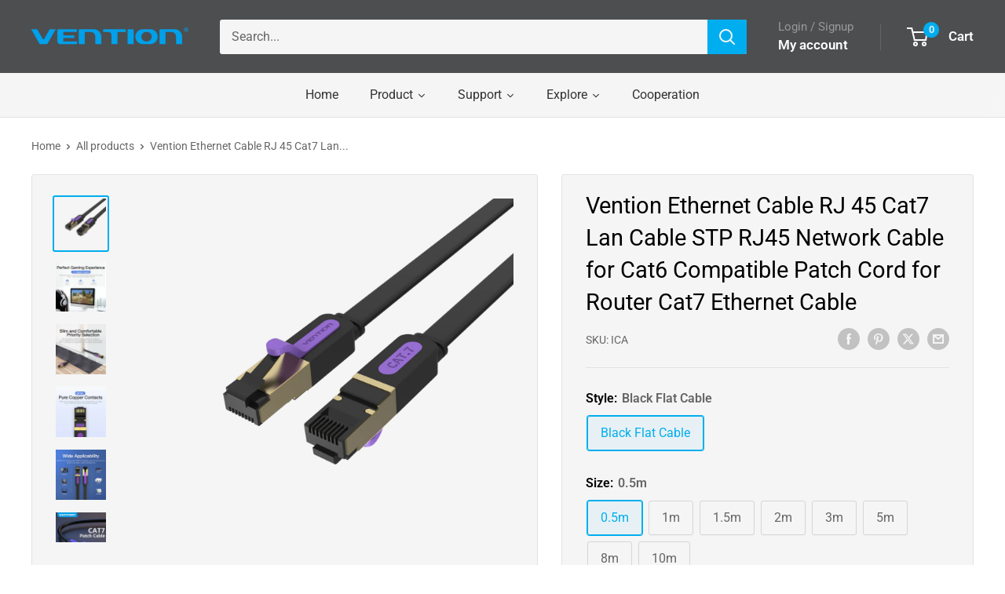

--- FILE ---
content_type: text/html; charset=utf-8
request_url: https://ventiontech.com/products/ethernet-cable-rj-45-cat7-lan-cable-stp-rj45-network-cable-for-cat6-compatible-patch-cord-for-router-cat7-ethernet-cable
body_size: 62959
content:
<!doctype html>

<html class="no-js" lang="en">
  <head>
    <meta charset="utf-8">
    <meta name="viewport" content="width=device-width, initial-scale=1.0, height=device-height, minimum-scale=1.0, maximum-scale=1.0">
    <meta name="theme-color" content="#00adef">

    <title>High-Speed Vention Flat CAT7 Shielded Ethernet Patch Cable - 10Gbps, 600MHz</title><meta name="description" content="Upgrade your network with the Vention Flat CAT7 Shielded Patch Cable. Featuring 10Gbps speed, 600MHz bandwidth, gold-plated connectors, superior shielding, and a flat, flexible design, this Ethernet cable ensures ultra-fast data transmission and reliable connectivity for gaming, streaming, and professional use. Available in lengths from 0.5m to 20m."><link rel="canonical" href="https://ventiontech.com/products/ethernet-cable-rj-45-cat7-lan-cable-stp-rj45-network-cable-for-cat6-compatible-patch-cord-for-router-cat7-ethernet-cable"><link rel="shortcut icon" href="//ventiontech.com/cdn/shop/files/c1c06fee-f5ad-40bd-8ac5-691039565987_96x96.png?v=1683367053" type="image/png"><link rel="preload" as="style" href="//ventiontech.com/cdn/shop/t/19/assets/theme.css?v=145096456272456570681712110186">
    <link rel="preload" as="script" href="//ventiontech.com/cdn/shop/t/19/assets/theme.js?v=100826050309035837771712110186">
    <link rel="preconnect" href="https://cdn.shopify.com">
    <link rel="preconnect" href="https://fonts.shopifycdn.com">
    <link rel="dns-prefetch" href="https://productreviews.shopifycdn.com">
    <link rel="dns-prefetch" href="https://ajax.googleapis.com">
    <link rel="dns-prefetch" href="https://maps.googleapis.com">
    <link rel="dns-prefetch" href="https://maps.gstatic.com">

    <meta property="og:type" content="product">
  <meta property="og:title" content="Vention Ethernet Cable RJ 45 Cat7 Lan Cable STP RJ45 Network Cable for Cat6 Compatible Patch Cord for Router Cat7 Ethernet Cable"><meta property="og:image" content="http://ventiontech.com/cdn/shop/products/vention--ethernet-cable-rj-45-cat7-lan-cable-stp-rj45-network-cable-for-cat6-compatible-patch-cord-for-router-cat7-ethernet-cable-34605688062118.png?v=1681468555">
    <meta property="og:image:secure_url" content="https://ventiontech.com/cdn/shop/products/vention--ethernet-cable-rj-45-cat7-lan-cable-stp-rj45-network-cable-for-cat6-compatible-patch-cord-for-router-cat7-ethernet-cable-34605688062118.png?v=1681468555">
    <meta property="og:image:width" content="1400">
    <meta property="og:image:height" content="1400"><meta property="product:price:amount" content="3.19">
  <meta property="product:price:currency" content="USD"><meta property="og:description" content="Upgrade your network with the Vention Flat CAT7 Shielded Patch Cable. Featuring 10Gbps speed, 600MHz bandwidth, gold-plated connectors, superior shielding, and a flat, flexible design, this Ethernet cable ensures ultra-fast data transmission and reliable connectivity for gaming, streaming, and professional use. Available in lengths from 0.5m to 20m."><meta property="og:url" content="https://ventiontech.com/products/ethernet-cable-rj-45-cat7-lan-cable-stp-rj45-network-cable-for-cat6-compatible-patch-cord-for-router-cat7-ethernet-cable">
<meta property="og:site_name" content="Vention"><meta name="twitter:card" content="summary"><meta name="twitter:title" content="Vention Ethernet Cable RJ 45 Cat7 Lan Cable STP RJ45 Network Cable for Cat6 Compatible Patch Cord for Router Cat7 Ethernet Cable">
  <meta name="twitter:description" content="Introducing the Vention Flat CAT7 Shielded Patch Cable, a high-performance networking solution designed to meet the demands of bandwidth-intensive tasks and modern digital environments. Whether you&#39;re a professional gamer, a tech enthusiast, or a business professional, this cable offers unrivaled speed, durability, and versatility to ensure seamless network connectivity. Ultra-Fast Data Transmission With a transmission rate of 10Gbps and a bandwidth of 600MHz, the Vention CAT7 cable provides lightning-fast data transfer speeds. This ensures that you can enjoy smoother gaming sessions, rapid downloads, and consistently high-quality streaming without interruptions. It&#39;s optimized for high-performance applications, making it perfect for gaming, video streaming, and file transfers. Premium Build Quality The cable features gold-plated connectors and pure copper contacts, ensuring excellent connectivity and minimizing signal loss. The gold-plated connectors are resistant to oxidation and corrosion, enhancing the longevity and reliability of the cable.">
  <meta name="twitter:image" content="https://ventiontech.com/cdn/shop/products/vention--ethernet-cable-rj-45-cat7-lan-cable-stp-rj45-network-cable-for-cat6-compatible-patch-cord-for-router-cat7-ethernet-cable-34605688062118_600x600_crop_center.png?v=1681468555">
    <link rel="preload" href="//ventiontech.com/cdn/fonts/roboto/roboto_n4.2019d890f07b1852f56ce63ba45b2db45d852cba.woff2" as="font" type="font/woff2" crossorigin><link rel="preload" href="//ventiontech.com/cdn/fonts/roboto/roboto_n4.2019d890f07b1852f56ce63ba45b2db45d852cba.woff2" as="font" type="font/woff2" crossorigin><style>
  @font-face {
  font-family: Roboto;
  font-weight: 400;
  font-style: normal;
  font-display: swap;
  src: url("//ventiontech.com/cdn/fonts/roboto/roboto_n4.2019d890f07b1852f56ce63ba45b2db45d852cba.woff2") format("woff2"),
       url("//ventiontech.com/cdn/fonts/roboto/roboto_n4.238690e0007583582327135619c5f7971652fa9d.woff") format("woff");
}

  @font-face {
  font-family: Roboto;
  font-weight: 400;
  font-style: normal;
  font-display: swap;
  src: url("//ventiontech.com/cdn/fonts/roboto/roboto_n4.2019d890f07b1852f56ce63ba45b2db45d852cba.woff2") format("woff2"),
       url("//ventiontech.com/cdn/fonts/roboto/roboto_n4.238690e0007583582327135619c5f7971652fa9d.woff") format("woff");
}

@font-face {
  font-family: Roboto;
  font-weight: 600;
  font-style: normal;
  font-display: swap;
  src: url("//ventiontech.com/cdn/fonts/roboto/roboto_n6.3d305d5382545b48404c304160aadee38c90ef9d.woff2") format("woff2"),
       url("//ventiontech.com/cdn/fonts/roboto/roboto_n6.bb37be020157f87e181e5489d5e9137ad60c47a2.woff") format("woff");
}

@font-face {
  font-family: Roboto;
  font-weight: 400;
  font-style: italic;
  font-display: swap;
  src: url("//ventiontech.com/cdn/fonts/roboto/roboto_i4.57ce898ccda22ee84f49e6b57ae302250655e2d4.woff2") format("woff2"),
       url("//ventiontech.com/cdn/fonts/roboto/roboto_i4.b21f3bd061cbcb83b824ae8c7671a82587b264bf.woff") format("woff");
}


  @font-face {
  font-family: Roboto;
  font-weight: 700;
  font-style: normal;
  font-display: swap;
  src: url("//ventiontech.com/cdn/fonts/roboto/roboto_n7.f38007a10afbbde8976c4056bfe890710d51dec2.woff2") format("woff2"),
       url("//ventiontech.com/cdn/fonts/roboto/roboto_n7.94bfdd3e80c7be00e128703d245c207769d763f9.woff") format("woff");
}

  @font-face {
  font-family: Roboto;
  font-weight: 400;
  font-style: italic;
  font-display: swap;
  src: url("//ventiontech.com/cdn/fonts/roboto/roboto_i4.57ce898ccda22ee84f49e6b57ae302250655e2d4.woff2") format("woff2"),
       url("//ventiontech.com/cdn/fonts/roboto/roboto_i4.b21f3bd061cbcb83b824ae8c7671a82587b264bf.woff") format("woff");
}

  @font-face {
  font-family: Roboto;
  font-weight: 700;
  font-style: italic;
  font-display: swap;
  src: url("//ventiontech.com/cdn/fonts/roboto/roboto_i7.7ccaf9410746f2c53340607c42c43f90a9005937.woff2") format("woff2"),
       url("//ventiontech.com/cdn/fonts/roboto/roboto_i7.49ec21cdd7148292bffea74c62c0df6e93551516.woff") format("woff");
}


  :root {
    --default-text-font-size : 15px;
    --base-text-font-size    : 16px;
    --heading-font-family    : Roboto, sans-serif;
    --heading-font-weight    : 400;
    --heading-font-style     : normal;
    --text-font-family       : Roboto, sans-serif;
    --text-font-weight       : 400;
    --text-font-style        : normal;
    --text-font-bolder-weight: 600;
    --text-link-decoration   : normal;

    --text-color               : #666666;
    --text-color-rgb           : 102, 102, 102;
    --heading-color            : #000000;
    --border-color             : #e1e3e4;
    --border-color-rgb         : 225, 227, 228;
    --form-border-color        : #d4d6d8;
    --accent-color             : #00adef;
    --accent-color-rgb         : 0, 173, 239;
    --link-color               : #00adef;
    --link-color-hover         : #0076a3;
    --background               : #ffffff;
    --secondary-background     : #f5f5f5;
    --secondary-background-rgb : 245, 245, 245;
    --accent-background        : rgba(0, 173, 239, 0.08);

    --input-background: #f5f5f5;

    --error-color       : #ff0000;
    --error-background  : rgba(255, 0, 0, 0.07);
    --success-color     : #00aa00;
    --success-background: rgba(0, 170, 0, 0.11);

    --primary-button-background      : #00adef;
    --primary-button-background-rgb  : 0, 173, 239;
    --primary-button-text-color      : #ffffff;
    --secondary-button-background    : #1e2d7d;
    --secondary-button-background-rgb: 30, 45, 125;
    --secondary-button-text-color    : #ffffff;

    --header-background      : #4d4e50;
    --header-text-color      : #ffffff;
    --header-light-text-color: #999999;
    --header-border-color    : rgba(153, 153, 153, 0.3);
    --header-accent-color    : #00adef;

    --footer-background-color:    #4d4e50;
    --footer-heading-text-color:  #00adef;
    --footer-body-text-color:     #c3c3c3;
    --footer-body-text-color-rgb: 195, 195, 195;
    --footer-accent-color:        #00adef;
    --footer-accent-color-rgb:    0, 173, 239;
    --footer-border:              none;
    
    --flickity-arrow-color: #abb1b4;--product-on-sale-accent           : #00adef;
    --product-on-sale-accent-rgb       : 0, 173, 239;
    --product-on-sale-color            : #ffffff;
    --product-in-stock-color           : #008a00;
    --product-low-stock-color          : #ee0000;
    --product-sold-out-color           : #8a9297;
    --product-custom-label-1-background: #008a00;
    --product-custom-label-1-color     : #ffffff;
    --product-custom-label-2-background: #00a500;
    --product-custom-label-2-color     : #ffffff;
    --product-review-star-color        : #ffbd00;

    --mobile-container-gutter : 20px;
    --desktop-container-gutter: 40px;

    /* Shopify related variables */
    --payment-terms-background-color: #ffffff;
  }
</style>

<script>
  // IE11 does not have support for CSS variables, so we have to polyfill them
  if (!(((window || {}).CSS || {}).supports && window.CSS.supports('(--a: 0)'))) {
    const script = document.createElement('script');
    script.type = 'text/javascript';
    script.src = 'https://cdn.jsdelivr.net/npm/css-vars-ponyfill@2';
    script.onload = function() {
      cssVars({});
    };

    document.getElementsByTagName('head')[0].appendChild(script);
  }
</script>


    <script>window.performance && window.performance.mark && window.performance.mark('shopify.content_for_header.start');</script><meta name="google-site-verification" content="XOXToDW-4uAaemeGbOA0Kd8_bMLtxwA-InWOp8lDgEo">
<meta id="shopify-digital-wallet" name="shopify-digital-wallet" content="/61076406438/digital_wallets/dialog">
<meta name="shopify-checkout-api-token" content="015d3000d4f076495ecde7de00e68cfe">
<meta id="in-context-paypal-metadata" data-shop-id="61076406438" data-venmo-supported="false" data-environment="production" data-locale="en_US" data-paypal-v4="true" data-currency="USD">
<link rel="alternate" hreflang="x-default" href="https://ventiontech.com/products/ethernet-cable-rj-45-cat7-lan-cable-stp-rj45-network-cable-for-cat6-compatible-patch-cord-for-router-cat7-ethernet-cable">
<link rel="alternate" hreflang="en" href="https://ventiontech.com/products/ethernet-cable-rj-45-cat7-lan-cable-stp-rj45-network-cable-for-cat6-compatible-patch-cord-for-router-cat7-ethernet-cable">
<link rel="alternate" hreflang="de" href="https://ventiontech.com/de/products/ethernet-cable-rj-45-cat7-lan-cable-stp-rj45-network-cable-for-cat6-compatible-patch-cord-for-router-cat7-ethernet-cable">
<link rel="alternate" hreflang="ru" href="https://ventiontech.com/ru/products/ethernet-cable-rj-45-cat7-lan-cable-stp-rj45-network-cable-for-cat6-compatible-patch-cord-for-router-cat7-ethernet-cable">
<link rel="alternate" hreflang="fr" href="https://ventiontech.com/fr/products/ethernet-cable-rj-45-cat7-lan-cable-stp-rj45-network-cable-for-cat6-compatible-patch-cord-for-router-cat7-ethernet-cable">
<link rel="alternate" hreflang="zh-Hans" href="https://ventiontech.com/zh/products/ethernet-cable-rj-45-cat7-lan-cable-stp-rj45-network-cable-for-cat6-compatible-patch-cord-for-router-cat7-ethernet-cable">
<link rel="alternate" hreflang="es" href="https://ventiontech.com/es/products/ethernet-cable-rj-45-cat7-lan-cable-stp-rj45-network-cable-for-cat6-compatible-patch-cord-for-router-cat7-ethernet-cable">
<link rel="alternate" hreflang="id" href="https://ventiontech.com/id/products/ethernet-cable-rj-45-cat7-lan-cable-stp-rj45-network-cable-for-cat6-compatible-patch-cord-for-router-cat7-ethernet-cable">
<link rel="alternate" hreflang="zh-Hans-AE" href="https://ventiontech.com/zh/products/ethernet-cable-rj-45-cat7-lan-cable-stp-rj45-network-cable-for-cat6-compatible-patch-cord-for-router-cat7-ethernet-cable">
<link rel="alternate" hreflang="zh-Hans-AU" href="https://ventiontech.com/zh/products/ethernet-cable-rj-45-cat7-lan-cable-stp-rj45-network-cable-for-cat6-compatible-patch-cord-for-router-cat7-ethernet-cable">
<link rel="alternate" hreflang="zh-Hans-CA" href="https://ventiontech.com/zh/products/ethernet-cable-rj-45-cat7-lan-cable-stp-rj45-network-cable-for-cat6-compatible-patch-cord-for-router-cat7-ethernet-cable">
<link rel="alternate" hreflang="zh-Hans-CH" href="https://ventiontech.com/zh/products/ethernet-cable-rj-45-cat7-lan-cable-stp-rj45-network-cable-for-cat6-compatible-patch-cord-for-router-cat7-ethernet-cable">
<link rel="alternate" hreflang="zh-Hans-CN" href="https://ventiontech.com/zh/products/ethernet-cable-rj-45-cat7-lan-cable-stp-rj45-network-cable-for-cat6-compatible-patch-cord-for-router-cat7-ethernet-cable">
<link rel="alternate" hreflang="zh-Hans-CZ" href="https://ventiontech.com/zh/products/ethernet-cable-rj-45-cat7-lan-cable-stp-rj45-network-cable-for-cat6-compatible-patch-cord-for-router-cat7-ethernet-cable">
<link rel="alternate" hreflang="zh-Hans-DE" href="https://ventiontech.com/zh/products/ethernet-cable-rj-45-cat7-lan-cable-stp-rj45-network-cable-for-cat6-compatible-patch-cord-for-router-cat7-ethernet-cable">
<link rel="alternate" hreflang="zh-Hans-FR" href="https://ventiontech.com/zh/products/ethernet-cable-rj-45-cat7-lan-cable-stp-rj45-network-cable-for-cat6-compatible-patch-cord-for-router-cat7-ethernet-cable">
<link rel="alternate" hreflang="zh-Hans-GB" href="https://ventiontech.com/zh/products/ethernet-cable-rj-45-cat7-lan-cable-stp-rj45-network-cable-for-cat6-compatible-patch-cord-for-router-cat7-ethernet-cable">
<link rel="alternate" hreflang="zh-Hans-HK" href="https://ventiontech.com/zh/products/ethernet-cable-rj-45-cat7-lan-cable-stp-rj45-network-cable-for-cat6-compatible-patch-cord-for-router-cat7-ethernet-cable">
<link rel="alternate" hreflang="zh-Hans-ID" href="https://ventiontech.com/zh/products/ethernet-cable-rj-45-cat7-lan-cable-stp-rj45-network-cable-for-cat6-compatible-patch-cord-for-router-cat7-ethernet-cable">
<link rel="alternate" hreflang="zh-Hans-IL" href="https://ventiontech.com/zh/products/ethernet-cable-rj-45-cat7-lan-cable-stp-rj45-network-cable-for-cat6-compatible-patch-cord-for-router-cat7-ethernet-cable">
<link rel="alternate" hreflang="zh-Hans-IT" href="https://ventiontech.com/zh/products/ethernet-cable-rj-45-cat7-lan-cable-stp-rj45-network-cable-for-cat6-compatible-patch-cord-for-router-cat7-ethernet-cable">
<link rel="alternate" hreflang="zh-Hans-JP" href="https://ventiontech.com/zh/products/ethernet-cable-rj-45-cat7-lan-cable-stp-rj45-network-cable-for-cat6-compatible-patch-cord-for-router-cat7-ethernet-cable">
<link rel="alternate" hreflang="zh-Hans-KR" href="https://ventiontech.com/zh/products/ethernet-cable-rj-45-cat7-lan-cable-stp-rj45-network-cable-for-cat6-compatible-patch-cord-for-router-cat7-ethernet-cable">
<link rel="alternate" hreflang="zh-Hans-NL" href="https://ventiontech.com/zh/products/ethernet-cable-rj-45-cat7-lan-cable-stp-rj45-network-cable-for-cat6-compatible-patch-cord-for-router-cat7-ethernet-cable">
<link rel="alternate" hreflang="zh-Hans-NZ" href="https://ventiontech.com/zh/products/ethernet-cable-rj-45-cat7-lan-cable-stp-rj45-network-cable-for-cat6-compatible-patch-cord-for-router-cat7-ethernet-cable">
<link rel="alternate" hreflang="zh-Hans-PH" href="https://ventiontech.com/zh/products/ethernet-cable-rj-45-cat7-lan-cable-stp-rj45-network-cable-for-cat6-compatible-patch-cord-for-router-cat7-ethernet-cable">
<link rel="alternate" hreflang="zh-Hans-PL" href="https://ventiontech.com/zh/products/ethernet-cable-rj-45-cat7-lan-cable-stp-rj45-network-cable-for-cat6-compatible-patch-cord-for-router-cat7-ethernet-cable">
<link rel="alternate" hreflang="zh-Hans-RU" href="https://ventiontech.com/zh/products/ethernet-cable-rj-45-cat7-lan-cable-stp-rj45-network-cable-for-cat6-compatible-patch-cord-for-router-cat7-ethernet-cable">
<link rel="alternate" hreflang="zh-Hans-SG" href="https://ventiontech.com/zh/products/ethernet-cable-rj-45-cat7-lan-cable-stp-rj45-network-cable-for-cat6-compatible-patch-cord-for-router-cat7-ethernet-cable">
<link rel="alternate" hreflang="zh-Hans-TR" href="https://ventiontech.com/zh/products/ethernet-cable-rj-45-cat7-lan-cable-stp-rj45-network-cable-for-cat6-compatible-patch-cord-for-router-cat7-ethernet-cable">
<link rel="alternate" hreflang="zh-Hans-US" href="https://ventiontech.com/zh/products/ethernet-cable-rj-45-cat7-lan-cable-stp-rj45-network-cable-for-cat6-compatible-patch-cord-for-router-cat7-ethernet-cable">
<link rel="alternate" type="application/json+oembed" href="https://ventiontech.com/products/ethernet-cable-rj-45-cat7-lan-cable-stp-rj45-network-cable-for-cat6-compatible-patch-cord-for-router-cat7-ethernet-cable.oembed">
<script async="async" src="/checkouts/internal/preloads.js?locale=en-US"></script>
<script id="shopify-features" type="application/json">{"accessToken":"015d3000d4f076495ecde7de00e68cfe","betas":["rich-media-storefront-analytics"],"domain":"ventiontech.com","predictiveSearch":true,"shopId":61076406438,"locale":"en"}</script>
<script>var Shopify = Shopify || {};
Shopify.shop = "test-vention.myshopify.com";
Shopify.locale = "en";
Shopify.currency = {"active":"USD","rate":"1.0"};
Shopify.country = "US";
Shopify.theme = {"name":"Warehouse 5.1.0","id":136154710182,"schema_name":"Warehouse","schema_version":"5.1.0","theme_store_id":871,"role":"main"};
Shopify.theme.handle = "null";
Shopify.theme.style = {"id":null,"handle":null};
Shopify.cdnHost = "ventiontech.com/cdn";
Shopify.routes = Shopify.routes || {};
Shopify.routes.root = "/";</script>
<script type="module">!function(o){(o.Shopify=o.Shopify||{}).modules=!0}(window);</script>
<script>!function(o){function n(){var o=[];function n(){o.push(Array.prototype.slice.apply(arguments))}return n.q=o,n}var t=o.Shopify=o.Shopify||{};t.loadFeatures=n(),t.autoloadFeatures=n()}(window);</script>
<script id="shop-js-analytics" type="application/json">{"pageType":"product"}</script>
<script defer="defer" async type="module" src="//ventiontech.com/cdn/shopifycloud/shop-js/modules/v2/client.init-shop-cart-sync_BT-GjEfc.en.esm.js"></script>
<script defer="defer" async type="module" src="//ventiontech.com/cdn/shopifycloud/shop-js/modules/v2/chunk.common_D58fp_Oc.esm.js"></script>
<script defer="defer" async type="module" src="//ventiontech.com/cdn/shopifycloud/shop-js/modules/v2/chunk.modal_xMitdFEc.esm.js"></script>
<script type="module">
  await import("//ventiontech.com/cdn/shopifycloud/shop-js/modules/v2/client.init-shop-cart-sync_BT-GjEfc.en.esm.js");
await import("//ventiontech.com/cdn/shopifycloud/shop-js/modules/v2/chunk.common_D58fp_Oc.esm.js");
await import("//ventiontech.com/cdn/shopifycloud/shop-js/modules/v2/chunk.modal_xMitdFEc.esm.js");

  window.Shopify.SignInWithShop?.initShopCartSync?.({"fedCMEnabled":true,"windoidEnabled":true});

</script>
<script>(function() {
  var isLoaded = false;
  function asyncLoad() {
    if (isLoaded) return;
    isLoaded = true;
    var urls = ["https:\/\/app.soldstock.io\/soldstockapp\/scripts\/sold-stock-script.php?shop=test-vention.myshopify.com","https:\/\/stocksheep.vercel.app\/scripts\/enableAppScript.js?shop=test-vention.myshopify.com","https:\/\/cdn.shopify.com\/s\/files\/1\/0610\/7640\/6438\/t\/16\/assets\/globo.formbuilder.init.js?v=1690442795\u0026shop=test-vention.myshopify.com","https:\/\/cdn.vstar.app\/static\/js\/thankyou.js?shop=test-vention.myshopify.com"];
    for (var i = 0; i < urls.length; i++) {
      var s = document.createElement('script');
      s.type = 'text/javascript';
      s.async = true;
      s.src = urls[i];
      var x = document.getElementsByTagName('script')[0];
      x.parentNode.insertBefore(s, x);
    }
  };
  if(window.attachEvent) {
    window.attachEvent('onload', asyncLoad);
  } else {
    window.addEventListener('load', asyncLoad, false);
  }
})();</script>
<script id="__st">var __st={"a":61076406438,"offset":28800,"reqid":"f5906e55-0ac9-4a3b-b292-62d9ce69cfd1-1769212579","pageurl":"ventiontech.com\/products\/ethernet-cable-rj-45-cat7-lan-cable-stp-rj45-network-cable-for-cat6-compatible-patch-cord-for-router-cat7-ethernet-cable","u":"c58aef2bce48","p":"product","rtyp":"product","rid":7486535696550};</script>
<script>window.ShopifyPaypalV4VisibilityTracking = true;</script>
<script id="captcha-bootstrap">!function(){'use strict';const t='contact',e='account',n='new_comment',o=[[t,t],['blogs',n],['comments',n],[t,'customer']],c=[[e,'customer_login'],[e,'guest_login'],[e,'recover_customer_password'],[e,'create_customer']],r=t=>t.map((([t,e])=>`form[action*='/${t}']:not([data-nocaptcha='true']) input[name='form_type'][value='${e}']`)).join(','),a=t=>()=>t?[...document.querySelectorAll(t)].map((t=>t.form)):[];function s(){const t=[...o],e=r(t);return a(e)}const i='password',u='form_key',d=['recaptcha-v3-token','g-recaptcha-response','h-captcha-response',i],f=()=>{try{return window.sessionStorage}catch{return}},m='__shopify_v',_=t=>t.elements[u];function p(t,e,n=!1){try{const o=window.sessionStorage,c=JSON.parse(o.getItem(e)),{data:r}=function(t){const{data:e,action:n}=t;return t[m]||n?{data:e,action:n}:{data:t,action:n}}(c);for(const[e,n]of Object.entries(r))t.elements[e]&&(t.elements[e].value=n);n&&o.removeItem(e)}catch(o){console.error('form repopulation failed',{error:o})}}const l='form_type',E='cptcha';function T(t){t.dataset[E]=!0}const w=window,h=w.document,L='Shopify',v='ce_forms',y='captcha';let A=!1;((t,e)=>{const n=(g='f06e6c50-85a8-45c8-87d0-21a2b65856fe',I='https://cdn.shopify.com/shopifycloud/storefront-forms-hcaptcha/ce_storefront_forms_captcha_hcaptcha.v1.5.2.iife.js',D={infoText:'Protected by hCaptcha',privacyText:'Privacy',termsText:'Terms'},(t,e,n)=>{const o=w[L][v],c=o.bindForm;if(c)return c(t,g,e,D).then(n);var r;o.q.push([[t,g,e,D],n]),r=I,A||(h.body.append(Object.assign(h.createElement('script'),{id:'captcha-provider',async:!0,src:r})),A=!0)});var g,I,D;w[L]=w[L]||{},w[L][v]=w[L][v]||{},w[L][v].q=[],w[L][y]=w[L][y]||{},w[L][y].protect=function(t,e){n(t,void 0,e),T(t)},Object.freeze(w[L][y]),function(t,e,n,w,h,L){const[v,y,A,g]=function(t,e,n){const i=e?o:[],u=t?c:[],d=[...i,...u],f=r(d),m=r(i),_=r(d.filter((([t,e])=>n.includes(e))));return[a(f),a(m),a(_),s()]}(w,h,L),I=t=>{const e=t.target;return e instanceof HTMLFormElement?e:e&&e.form},D=t=>v().includes(t);t.addEventListener('submit',(t=>{const e=I(t);if(!e)return;const n=D(e)&&!e.dataset.hcaptchaBound&&!e.dataset.recaptchaBound,o=_(e),c=g().includes(e)&&(!o||!o.value);(n||c)&&t.preventDefault(),c&&!n&&(function(t){try{if(!f())return;!function(t){const e=f();if(!e)return;const n=_(t);if(!n)return;const o=n.value;o&&e.removeItem(o)}(t);const e=Array.from(Array(32),(()=>Math.random().toString(36)[2])).join('');!function(t,e){_(t)||t.append(Object.assign(document.createElement('input'),{type:'hidden',name:u})),t.elements[u].value=e}(t,e),function(t,e){const n=f();if(!n)return;const o=[...t.querySelectorAll(`input[type='${i}']`)].map((({name:t})=>t)),c=[...d,...o],r={};for(const[a,s]of new FormData(t).entries())c.includes(a)||(r[a]=s);n.setItem(e,JSON.stringify({[m]:1,action:t.action,data:r}))}(t,e)}catch(e){console.error('failed to persist form',e)}}(e),e.submit())}));const S=(t,e)=>{t&&!t.dataset[E]&&(n(t,e.some((e=>e===t))),T(t))};for(const o of['focusin','change'])t.addEventListener(o,(t=>{const e=I(t);D(e)&&S(e,y())}));const B=e.get('form_key'),M=e.get(l),P=B&&M;t.addEventListener('DOMContentLoaded',(()=>{const t=y();if(P)for(const e of t)e.elements[l].value===M&&p(e,B);[...new Set([...A(),...v().filter((t=>'true'===t.dataset.shopifyCaptcha))])].forEach((e=>S(e,t)))}))}(h,new URLSearchParams(w.location.search),n,t,e,['guest_login'])})(!0,!0)}();</script>
<script integrity="sha256-4kQ18oKyAcykRKYeNunJcIwy7WH5gtpwJnB7kiuLZ1E=" data-source-attribution="shopify.loadfeatures" defer="defer" src="//ventiontech.com/cdn/shopifycloud/storefront/assets/storefront/load_feature-a0a9edcb.js" crossorigin="anonymous"></script>
<script data-source-attribution="shopify.dynamic_checkout.dynamic.init">var Shopify=Shopify||{};Shopify.PaymentButton=Shopify.PaymentButton||{isStorefrontPortableWallets:!0,init:function(){window.Shopify.PaymentButton.init=function(){};var t=document.createElement("script");t.src="https://ventiontech.com/cdn/shopifycloud/portable-wallets/latest/portable-wallets.en.js",t.type="module",document.head.appendChild(t)}};
</script>
<script data-source-attribution="shopify.dynamic_checkout.buyer_consent">
  function portableWalletsHideBuyerConsent(e){var t=document.getElementById("shopify-buyer-consent"),n=document.getElementById("shopify-subscription-policy-button");t&&n&&(t.classList.add("hidden"),t.setAttribute("aria-hidden","true"),n.removeEventListener("click",e))}function portableWalletsShowBuyerConsent(e){var t=document.getElementById("shopify-buyer-consent"),n=document.getElementById("shopify-subscription-policy-button");t&&n&&(t.classList.remove("hidden"),t.removeAttribute("aria-hidden"),n.addEventListener("click",e))}window.Shopify?.PaymentButton&&(window.Shopify.PaymentButton.hideBuyerConsent=portableWalletsHideBuyerConsent,window.Shopify.PaymentButton.showBuyerConsent=portableWalletsShowBuyerConsent);
</script>
<script>
  function portableWalletsCleanup(e){e&&e.src&&console.error("Failed to load portable wallets script "+e.src);var t=document.querySelectorAll("shopify-accelerated-checkout .shopify-payment-button__skeleton, shopify-accelerated-checkout-cart .wallet-cart-button__skeleton"),e=document.getElementById("shopify-buyer-consent");for(let e=0;e<t.length;e++)t[e].remove();e&&e.remove()}function portableWalletsNotLoadedAsModule(e){e instanceof ErrorEvent&&"string"==typeof e.message&&e.message.includes("import.meta")&&"string"==typeof e.filename&&e.filename.includes("portable-wallets")&&(window.removeEventListener("error",portableWalletsNotLoadedAsModule),window.Shopify.PaymentButton.failedToLoad=e,"loading"===document.readyState?document.addEventListener("DOMContentLoaded",window.Shopify.PaymentButton.init):window.Shopify.PaymentButton.init())}window.addEventListener("error",portableWalletsNotLoadedAsModule);
</script>

<script type="module" src="https://ventiontech.com/cdn/shopifycloud/portable-wallets/latest/portable-wallets.en.js" onError="portableWalletsCleanup(this)" crossorigin="anonymous"></script>
<script nomodule>
  document.addEventListener("DOMContentLoaded", portableWalletsCleanup);
</script>

<link id="shopify-accelerated-checkout-styles" rel="stylesheet" media="screen" href="https://ventiontech.com/cdn/shopifycloud/portable-wallets/latest/accelerated-checkout-backwards-compat.css" crossorigin="anonymous">
<style id="shopify-accelerated-checkout-cart">
        #shopify-buyer-consent {
  margin-top: 1em;
  display: inline-block;
  width: 100%;
}

#shopify-buyer-consent.hidden {
  display: none;
}

#shopify-subscription-policy-button {
  background: none;
  border: none;
  padding: 0;
  text-decoration: underline;
  font-size: inherit;
  cursor: pointer;
}

#shopify-subscription-policy-button::before {
  box-shadow: none;
}

      </style>

<script>window.performance && window.performance.mark && window.performance.mark('shopify.content_for_header.end');</script>

    <link rel="stylesheet" href="//ventiontech.com/cdn/shop/t/19/assets/theme.css?v=145096456272456570681712110186">

    
  <script type="application/ld+json">
  {
    "@context": "https://schema.org",
    "@type": "Product",
    "productID": 7486535696550,
    "offers": [{
          "@type": "Offer",
          "name": "Black Flat Cable \/ 0.5m",
          "availability":"https://schema.org/InStock",
          "price": 3.19,
          "priceCurrency": "USD",
          "priceValidUntil": "2026-02-03","sku": "ICA",
          "url": "/products/ethernet-cable-rj-45-cat7-lan-cable-stp-rj45-network-cable-for-cat6-compatible-patch-cord-for-router-cat7-ethernet-cable?variant=43298698264742"
        },
{
          "@type": "Offer",
          "name": "Black Flat Cable \/ 1m",
          "availability":"https://schema.org/InStock",
          "price": 3.89,
          "priceCurrency": "USD",
          "priceValidUntil": "2026-02-03","sku": "ICA",
          "url": "/products/ethernet-cable-rj-45-cat7-lan-cable-stp-rj45-network-cable-for-cat6-compatible-patch-cord-for-router-cat7-ethernet-cable?variant=43298699215014"
        },
{
          "@type": "Offer",
          "name": "Black Flat Cable \/ 1.5m",
          "availability":"https://schema.org/InStock",
          "price": 4.39,
          "priceCurrency": "USD",
          "priceValidUntil": "2026-02-03","sku": "ICA",
          "url": "/products/ethernet-cable-rj-45-cat7-lan-cable-stp-rj45-network-cable-for-cat6-compatible-patch-cord-for-router-cat7-ethernet-cable?variant=43298699247782"
        },
{
          "@type": "Offer",
          "name": "Black Flat Cable \/ 2m",
          "availability":"https://schema.org/InStock",
          "price": 4.89,
          "priceCurrency": "USD",
          "priceValidUntil": "2026-02-03","sku": "ICA",
          "url": "/products/ethernet-cable-rj-45-cat7-lan-cable-stp-rj45-network-cable-for-cat6-compatible-patch-cord-for-router-cat7-ethernet-cable?variant=43298699280550"
        },
{
          "@type": "Offer",
          "name": "Black Flat Cable \/ 3m",
          "availability":"https://schema.org/InStock",
          "price": 5.9,
          "priceCurrency": "USD",
          "priceValidUntil": "2026-02-03","sku": "ICA",
          "url": "/products/ethernet-cable-rj-45-cat7-lan-cable-stp-rj45-network-cable-for-cat6-compatible-patch-cord-for-router-cat7-ethernet-cable?variant=43298699313318"
        },
{
          "@type": "Offer",
          "name": "Black Flat Cable \/ 5m",
          "availability":"https://schema.org/InStock",
          "price": 8.09,
          "priceCurrency": "USD",
          "priceValidUntil": "2026-02-03","sku": "ICA",
          "url": "/products/ethernet-cable-rj-45-cat7-lan-cable-stp-rj45-network-cable-for-cat6-compatible-patch-cord-for-router-cat7-ethernet-cable?variant=43298699346086"
        },
{
          "@type": "Offer",
          "name": "Black Flat Cable \/ 8m",
          "availability":"https://schema.org/InStock",
          "price": 11.29,
          "priceCurrency": "USD",
          "priceValidUntil": "2026-02-03","sku": "ICA",
          "url": "/products/ethernet-cable-rj-45-cat7-lan-cable-stp-rj45-network-cable-for-cat6-compatible-patch-cord-for-router-cat7-ethernet-cable?variant=43298699378854"
        },
{
          "@type": "Offer",
          "name": "Black Flat Cable \/ 10m",
          "availability":"https://schema.org/InStock",
          "price": 13.19,
          "priceCurrency": "USD",
          "priceValidUntil": "2026-02-03","sku": "ICA",
          "url": "/products/ethernet-cable-rj-45-cat7-lan-cable-stp-rj45-network-cable-for-cat6-compatible-patch-cord-for-router-cat7-ethernet-cable?variant=43298699411622"
        }
],"brand": {
      "@type": "Brand",
      "name": "VENTION"
    },
    "name": "Vention Ethernet Cable RJ 45 Cat7 Lan Cable STP RJ45 Network Cable for Cat6 Compatible Patch Cord for Router Cat7 Ethernet Cable",
    "description": "\n\nIntroducing the Vention Flat CAT7 Shielded Patch Cable, a high-performance networking solution designed to meet the demands of bandwidth-intensive tasks and modern digital environments. Whether you're a professional gamer, a tech enthusiast, or a business professional, this cable offers unrivaled speed, durability, and versatility to ensure seamless network connectivity.\nUltra-Fast Data Transmission\nWith a transmission rate of 10Gbps and a bandwidth of 600MHz, the Vention CAT7 cable provides lightning-fast data transfer speeds. This ensures that you can enjoy smoother gaming sessions, rapid downloads, and consistently high-quality streaming without interruptions. It's optimized for high-performance applications, making it perfect for gaming, video streaming, and file transfers.\nPremium Build Quality\nThe cable features gold-plated connectors and pure copper contacts, ensuring excellent connectivity and minimizing signal loss. The gold-plated connectors are resistant to oxidation and corrosion, enhancing the longevity and reliability of the cable. The 8P8C pure copper contacts are arranged in a single row to maintain superior transmission stability.\nSuperior Shielding and Noise Resistance\nThe Vention CAT7 cable incorporates an eight-core twisted pair structure, with each pair twisted together to resist electromagnetic interference. This sophisticated design, combined with aluminum-foil shielding, provides maximum protection against external noise and crosstalk. The result is a stable and reliable connection, even in environments with significant electronic interference.\nFlat and Flexible Design\nMeasuring just 2.5mm in thickness, the flat cable design is highly flexible, allowing it to be easily routed through tight spaces like carpets, door seams, and around corners. This makes installation more convenient and less obtrusive in home settings or office environments, ensuring a clean and organized setup.\nUniversal Compatibility\nThis CAT7 cable is equipped with RJ45 connectors, making it widely compatible with various devices, including desktops, laptops, routers, switches, ADSL modems, and more. Its wide applicability ensures that it can be an integral part of any home or office network setup.\nDurability and Environmental Friendliness\nCrafted from high-quality PVC material, the cable is not only durable but also environmentally friendly. The soft PVC jacket ensures the cable can withstand everyday wear and tear while maintaining its structural integrity over the long term.\nVersatile Length Options\nThe Vention CAT7 cable is available in multiple lengths, ranging from 0.5m to 20m, providing the flexibility to suit different network environments and setups. Whether you need a short cable for a desktop connection or a longer one to run through your entire home or office, there's an option to meet your requirements.\nKey Features\n\n10Gbps high-speed data transmission\n600MHz bandwidth\nGold-plated connectors for enhanced durability and signal strength\n8-core twisted pair structure for maximum interference resistance\nAluminum-foil shielding for superior noise reduction\nRJ45 connectors for universal compatibility\nFlat, flexible design for easy installation\nAvailable in various lengths: 0.5m to 20m\nPure copper conductor for reliable connectivity\nDurable PVC jacket material\n\nUpgrade your network infrastructure with the Vention Flat CAT7 Shielded Patch Cable and experience unparalleled speed and reliability in your digital communications. Whether for gaming, streaming, or professional work, this cable is designed to keep you connected with optimal performance and minimal downtime.\n\n\n\n",
    "category": "速卖通",
    "url": "/products/ethernet-cable-rj-45-cat7-lan-cable-stp-rj45-network-cable-for-cat6-compatible-patch-cord-for-router-cat7-ethernet-cable",
    "sku": "ICA",
    "image": {
      "@type": "ImageObject",
      "url": "https://ventiontech.com/cdn/shop/products/vention--ethernet-cable-rj-45-cat7-lan-cable-stp-rj45-network-cable-for-cat6-compatible-patch-cord-for-router-cat7-ethernet-cable-34605688062118.png?v=1681468555&width=1024",
      "image": "https://ventiontech.com/cdn/shop/products/vention--ethernet-cable-rj-45-cat7-lan-cable-stp-rj45-network-cable-for-cat6-compatible-patch-cord-for-router-cat7-ethernet-cable-34605688062118.png?v=1681468555&width=1024",
      "name": "VENTION 速卖通 Ethernet Cable RJ 45 Cat7 Lan Cable STP RJ45 Network Cable for Cat6 Compatible Patch Cord for Router Cat7 Ethernet Cable",
      "width": "1024",
      "height": "1024"
    }
  }
  </script>



  <script type="application/ld+json">
  {
    "@context": "https://schema.org",
    "@type": "BreadcrumbList",
  "itemListElement": [{
      "@type": "ListItem",
      "position": 1,
      "name": "Home",
      "item": "https://ventiontech.com"
    },{
          "@type": "ListItem",
          "position": 2,
          "name": "Vention Ethernet Cable RJ 45 Cat7 Lan Cable STP RJ45 Network Cable for Cat6 Compatible Patch Cord for Router Cat7 Ethernet Cable",
          "item": "https://ventiontech.com/products/ethernet-cable-rj-45-cat7-lan-cable-stp-rj45-network-cable-for-cat6-compatible-patch-cord-for-router-cat7-ethernet-cable"
        }]
  }
  </script>



    <script>
      // This allows to expose several variables to the global scope, to be used in scripts
      window.theme = {
        pageType: "product",
        cartCount: 0,
        moneyFormat: "\u003cspan class=transcy-money translate=no\u003e$ {{amount}}\u003c\/span\u003e",
        moneyWithCurrencyFormat: "\u003cspan class=transcy-money translate=no\u003e$ {{amount}} USD\u003c\/span\u003e",
        currencyCodeEnabled: false,
        showDiscount: false,
        discountMode: "saving",
        cartType: "drawer"
      };

      window.routes = {
        rootUrl: "\/",
        rootUrlWithoutSlash: '',
        cartUrl: "\/cart",
        cartAddUrl: "\/cart\/add",
        cartChangeUrl: "\/cart\/change",
        searchUrl: "\/search",
        productRecommendationsUrl: "\/recommendations\/products"
      };

      window.languages = {
        productRegularPrice: "Regular price",
        productSalePrice: "Sale price",
        collectionOnSaleLabel: "Save {{savings}}",
        productFormUnavailable: "Unavailable",
        productFormAddToCart: "Add to cart",
        productFormPreOrder: "Pre-order",
        productFormSoldOut: "Sold out",
        productAdded: "Product has been added to your cart",
        productAddedShort: "Added!",
        shippingEstimatorNoResults: "No shipping could be found for your address.",
        shippingEstimatorOneResult: "There is one shipping rate for your address:",
        shippingEstimatorMultipleResults: "There are {{count}} shipping rates for your address:",
        shippingEstimatorErrors: "There are some errors:"
      };

      document.documentElement.className = document.documentElement.className.replace('no-js', 'js');
    </script><script src="//ventiontech.com/cdn/shop/t/19/assets/theme.js?v=100826050309035837771712110186" defer></script>
    <script src="//ventiontech.com/cdn/shop/t/19/assets/custom.js?v=102476495355921946141712110186" defer></script><script>
        (function () {
          window.onpageshow = function() {
            // We force re-freshing the cart content onpageshow, as most browsers will serve a cache copy when hitting the
            // back button, which cause staled data
            document.documentElement.dispatchEvent(new CustomEvent('cart:refresh', {
              bubbles: true,
              detail: {scrollToTop: false}
            }));
          };
        })();
      </script><!-- BEGIN app block: shopify://apps/transcy/blocks/switcher_embed_block/bce4f1c0-c18c-43b0-b0b2-a1aefaa44573 --><!-- BEGIN app snippet: fa_translate_core --><script>
    (function () {
        console.log("transcy ignore convert TC value",typeof transcy_ignoreConvertPrice != "undefined");
        
        function addMoneyTag(mutations, observer) {
            let currencyCookie = getCookieCore("transcy_currency");
            
            let shopifyCurrencyRegex = buildXPathQuery(
                window.ShopifyTC.shopifyCurrency.price_currency
            );
            let currencyRegex = buildCurrencyRegex(window.ShopifyTC.shopifyCurrency.price_currency)
            let tempTranscy = document.evaluate(shopifyCurrencyRegex, document, null, XPathResult.ORDERED_NODE_SNAPSHOT_TYPE, null);
            for (let iTranscy = 0; iTranscy < tempTranscy.snapshotLength; iTranscy++) {
                let elTranscy = tempTranscy.snapshotItem(iTranscy);
                if (elTranscy.innerHTML &&
                !elTranscy.classList.contains('transcy-money') && (typeof transcy_ignoreConvertPrice == "undefined" ||
                !transcy_ignoreConvertPrice?.some(className => elTranscy.classList?.contains(className))) && elTranscy?.childNodes?.length == 1) {
                    if (!window.ShopifyTC?.shopifyCurrency?.price_currency || currencyCookie == window.ShopifyTC?.currency?.active || !currencyCookie) {
                        addClassIfNotExists(elTranscy, 'notranslate');
                        continue;
                    }

                    elTranscy.classList.add('transcy-money');
                    let innerHTML = replaceMatches(elTranscy?.textContent, currencyRegex);
                    elTranscy.innerHTML = innerHTML;
                    if (!innerHTML.includes("tc-money")) {
                        addClassIfNotExists(elTranscy, 'notranslate');
                    }
                } 
                if (elTranscy.classList.contains('transcy-money') && !elTranscy?.innerHTML?.includes("tc-money")) {
                    addClassIfNotExists(elTranscy, 'notranslate');
                }
            }
        }
    
        function logChangesTranscy(mutations, observer) {
            const xpathQuery = `
                //*[text()[contains(.,"•tc")]] |
                //*[text()[contains(.,"tc")]] |
                //*[text()[contains(.,"transcy")]] |
                //textarea[@placeholder[contains(.,"transcy")]] |
                //textarea[@placeholder[contains(.,"tc")]] |
                //select[@placeholder[contains(.,"transcy")]] |
                //select[@placeholder[contains(.,"tc")]] |
                //input[@placeholder[contains(.,"tc")]] |
                //input[@value[contains(.,"tc")]] |
                //input[@value[contains(.,"transcy")]] |
                //*[text()[contains(.,"TC")]] |
                //textarea[@placeholder[contains(.,"TC")]] |
                //select[@placeholder[contains(.,"TC")]] |
                //input[@placeholder[contains(.,"TC")]] |
                //input[@value[contains(.,"TC")]]
            `;
            let tempTranscy = document.evaluate(xpathQuery, document, null, XPathResult.ORDERED_NODE_SNAPSHOT_TYPE, null);
            for (let iTranscy = 0; iTranscy < tempTranscy.snapshotLength; iTranscy++) {
                let elTranscy = tempTranscy.snapshotItem(iTranscy);
                let innerHtmlTranscy = elTranscy?.innerHTML ? elTranscy.innerHTML : "";
                if (innerHtmlTranscy && !["SCRIPT", "LINK", "STYLE"].includes(elTranscy.nodeName)) {
                    const textToReplace = [
                        '&lt;•tc&gt;', '&lt;/•tc&gt;', '&lt;tc&gt;', '&lt;/tc&gt;',
                        '&lt;transcy&gt;', '&lt;/transcy&gt;', '&amp;lt;tc&amp;gt;',
                        '&amp;lt;/tc&amp;gt;', '&lt;TRANSCY&gt;', '&lt;/TRANSCY&gt;',
                        '&lt;TC&gt;', '&lt;/TC&gt;'
                    ];
                    let containsTag = textToReplace.some(tag => innerHtmlTranscy.includes(tag));
                    if (containsTag) {
                        textToReplace.forEach(tag => {
                            innerHtmlTranscy = innerHtmlTranscy.replaceAll(tag, '');
                        });
                        elTranscy.innerHTML = innerHtmlTranscy;
                        elTranscy.setAttribute('translate', 'no');
                    }
    
                    const tagsToReplace = ['<•tc>', '</•tc>', '<tc>', '</tc>', '<transcy>', '</transcy>', '<TC>', '</TC>', '<TRANSCY>', '</TRANSCY>'];
                    if (tagsToReplace.some(tag => innerHtmlTranscy.includes(tag))) {
                        innerHtmlTranscy = innerHtmlTranscy.replace(/<(|\/)transcy>|<(|\/)tc>|<(|\/)•tc>/gi, "");
                        elTranscy.innerHTML = innerHtmlTranscy;
                        elTranscy.setAttribute('translate', 'no');
                    }
                }
                if (["INPUT"].includes(elTranscy.nodeName)) {
                    let valueInputTranscy = elTranscy.value.replaceAll("&lt;tc&gt;", "").replaceAll("&lt;/tc&gt;", "").replace(/<(|\/)transcy>|<(|\/)tc>/gi, "");
                    elTranscy.value = valueInputTranscy
                }
    
                if (["INPUT", "SELECT", "TEXTAREA"].includes(elTranscy.nodeName)) {
                    elTranscy.placeholder = elTranscy.placeholder.replaceAll("&lt;tc&gt;", "").replaceAll("&lt;/tc&gt;", "").replace(/<(|\/)transcy>|<(|\/)tc>/gi, "");
                }
            }
            addMoneyTag(mutations, observer)
        }
        const observerOptionsTranscy = {
            subtree: true,
            childList: true
        };
        const observerTranscy = new MutationObserver(logChangesTranscy);
        observerTranscy.observe(document.documentElement, observerOptionsTranscy);
    })();

    const addClassIfNotExists = (element, className) => {
        if (!element.classList.contains(className)) {
            element.classList.add(className);
        }
    };
    
    const replaceMatches = (content, currencyRegex) => {
        let arrCurrencies = content.match(currencyRegex);
    
        if (arrCurrencies?.length && content === arrCurrencies[0]) {
            return content;
        }
        return (
            arrCurrencies?.reduce((string, oldVal, index) => {
                const hasSpaceBefore = string.match(new RegExp(`\\s${oldVal}`));
                const hasSpaceAfter = string.match(new RegExp(`${oldVal}\\s`));
                let eleCurrencyConvert = `<tc-money translate="no">${arrCurrencies[index]}</tc-money>`;
                if (hasSpaceBefore) eleCurrencyConvert = ` ${eleCurrencyConvert}`;
                if (hasSpaceAfter) eleCurrencyConvert = `${eleCurrencyConvert} `;
                if (string.includes("tc-money")) {
                    return string;
                }
                return string?.replaceAll(oldVal, eleCurrencyConvert);
            }, content) || content
        );
        return result;
    };
    
    const unwrapCurrencySpan = (text) => {
        return text.replace(/<span[^>]*>(.*?)<\/span>/gi, "$1");
    };

    const getSymbolsAndCodes = (text)=>{
        let numberPattern = "\\d+(?:[.,]\\d+)*(?:[.,]\\d+)?(?:\\s?\\d+)?"; // Chỉ tối đa 1 khoảng trắng
        let textWithoutCurrencySpan = unwrapCurrencySpan(text);
        let symbolsAndCodes = textWithoutCurrencySpan
            .trim()
            .replace(new RegExp(numberPattern, "g"), "")
            .split(/\s+/) // Loại bỏ khoảng trắng dư thừa
            .filter((el) => el);

        if (!Array.isArray(symbolsAndCodes) || symbolsAndCodes.length === 0) {
            throw new Error("symbolsAndCodes must be a non-empty array.");
        }

        return symbolsAndCodes;
    }
    
    const buildCurrencyRegex = (text) => {
       let symbolsAndCodes = getSymbolsAndCodes(text)
       let patterns = createCurrencyRegex(symbolsAndCodes)

       return new RegExp(`(${patterns.join("|")})`, "g");
    };

    const createCurrencyRegex = (symbolsAndCodes)=>{
        const escape = (str) => str.replace(/[-/\\^$*+?.()|[\]{}]/g, "\\$&");
        const [s1, s2] = [escape(symbolsAndCodes[0]), escape(symbolsAndCodes[1] || "")];
        const space = "\\s?";
        const numberPattern = "\\d+(?:[.,]\\d+)*(?:[.,]\\d+)?(?:\\s?\\d+)?"; 
        const patterns = [];
        if (s1 && s2) {
            patterns.push(
                `${s1}${space}${numberPattern}${space}${s2}`,
                `${s2}${space}${numberPattern}${space}${s1}`,
                `${s2}${space}${s1}${space}${numberPattern}`,
                `${s1}${space}${s2}${space}${numberPattern}`
            );
        }
        if (s1) {
            patterns.push(`${s1}${space}${numberPattern}`);
            patterns.push(`${numberPattern}${space}${s1}`);
        }

        if (s2) {
            patterns.push(`${s2}${space}${numberPattern}`);
            patterns.push(`${numberPattern}${space}${s2}`);
        }
        return patterns;
    }
    
    const getCookieCore = function (name) {
        var nameEQ = name + "=";
        var ca = document.cookie.split(';');
        for (var i = 0; i < ca.length; i++) {
            var c = ca[i];
            while (c.charAt(0) == ' ') c = c.substring(1, c.length);
            if (c.indexOf(nameEQ) == 0) return c.substring(nameEQ.length, c.length);
        }
        return null;
    };
    
    const buildXPathQuery = (text) => {
        let numberPattern = "\\d+(?:[.,]\\d+)*"; // Bỏ `matches()`
        let symbolAndCodes = text.replace(/<span[^>]*>(.*?)<\/span>/gi, "$1")
            .trim()
            .replace(new RegExp(numberPattern, "g"), "")
            .split(" ")
            ?.filter((el) => el);
    
        if (!symbolAndCodes || !Array.isArray(symbolAndCodes) || symbolAndCodes.length === 0) {
            throw new Error("symbolAndCodes must be a non-empty array.");
        }
    
        // Escape ký tự đặc biệt trong XPath
        const escapeXPath = (str) => str.replace(/(["'])/g, "\\$1");
    
        // Danh sách thẻ HTML cần tìm
        const allowedTags = ["div", "span", "p", "strong", "b", "h1", "h2", "h3", "h4", "h5", "h6", "td", "li", "font", "dd", 'a', 'font', 's'];
    
        // Tạo điều kiện contains() cho từng symbol hoặc code
        const conditions = symbolAndCodes
            .map((symbol) =>
                `(contains(text(), "${escapeXPath(symbol)}") and (contains(text(), "0") or contains(text(), "1") or contains(text(), "2") or contains(text(), "3") or contains(text(), "4") or contains(text(), "5") or contains(text(), "6") or contains(text(), "7") or contains(text(), "8") or contains(text(), "9")) )`
            )
            .join(" or ");
    
        // Tạo XPath Query (Chỉ tìm trong các thẻ HTML, không tìm trong input)
        const xpathQuery = allowedTags
            .map((tag) => `//${tag}[${conditions}]`)
            .join(" | ");
    
        return xpathQuery;
    };
    
    window.ShopifyTC = {};
    ShopifyTC.shop = "ventiontech.com";
    ShopifyTC.locale = "en";
    ShopifyTC.currency = {"active":"USD", "rate":""};
    ShopifyTC.country = "US";
    ShopifyTC.designMode = false;
    ShopifyTC.theme = {};
    ShopifyTC.cdnHost = "";
    ShopifyTC.routes = {};
    ShopifyTC.routes.root = "/";
    ShopifyTC.store_id = 61076406438;
    ShopifyTC.page_type = "product";
    ShopifyTC.resource_id = "";
    ShopifyTC.resource_description = "";
    ShopifyTC.market_id = 34856272038;
    switch (ShopifyTC.page_type) {
        case "product":
            ShopifyTC.resource_id = 7486535696550;
            ShopifyTC.resource_description = "\u003cdiv class=\"product-description\" data-spm=\"1000023\" id=\"product-description\"\u003e\n\u003cdiv class=\"origin-part box-sizing\"\u003e\n\u003cp\u003eIntroducing the Vention Flat CAT7 Shielded Patch Cable, a high-performance networking solution designed to meet the demands of bandwidth-intensive tasks and modern digital environments. Whether you're a professional gamer, a tech enthusiast, or a business professional, this cable offers unrivaled speed, durability, and versatility to ensure seamless network connectivity.\u003c\/p\u003e\n\u003ch3\u003eUltra-Fast Data Transmission\u003c\/h3\u003e\n\u003cp\u003eWith a transmission rate of 10Gbps and a bandwidth of 600MHz, the Vention CAT7 cable provides lightning-fast data transfer speeds. This ensures that you can enjoy smoother gaming sessions, rapid downloads, and consistently high-quality streaming without interruptions. It's optimized for high-performance applications, making it perfect for gaming, video streaming, and file transfers.\u003c\/p\u003e\n\u003ch3\u003ePremium Build Quality\u003c\/h3\u003e\n\u003cp\u003eThe cable features gold-plated connectors and pure copper contacts, ensuring excellent connectivity and minimizing signal loss. The gold-plated connectors are resistant to oxidation and corrosion, enhancing the longevity and reliability of the cable. The 8P8C pure copper contacts are arranged in a single row to maintain superior transmission stability.\u003c\/p\u003e\n\u003ch3\u003eSuperior Shielding and Noise Resistance\u003c\/h3\u003e\n\u003cp\u003eThe Vention CAT7 cable incorporates an eight-core twisted pair structure, with each pair twisted together to resist electromagnetic interference. This sophisticated design, combined with aluminum-foil shielding, provides maximum protection against external noise and crosstalk. The result is a stable and reliable connection, even in environments with significant electronic interference.\u003c\/p\u003e\n\u003ch3\u003eFlat and Flexible Design\u003c\/h3\u003e\n\u003cp\u003eMeasuring just 2.5mm in thickness, the flat cable design is highly flexible, allowing it to be easily routed through tight spaces like carpets, door seams, and around corners. This makes installation more convenient and less obtrusive in home settings or office environments, ensuring a clean and organized setup.\u003c\/p\u003e\n\u003ch3\u003eUniversal Compatibility\u003c\/h3\u003e\n\u003cp\u003eThis CAT7 cable is equipped with RJ45 connectors, making it widely compatible with various devices, including desktops, laptops, routers, switches, ADSL modems, and more. Its wide applicability ensures that it can be an integral part of any home or office network setup.\u003c\/p\u003e\n\u003ch3\u003eDurability and Environmental Friendliness\u003c\/h3\u003e\n\u003cp\u003eCrafted from high-quality PVC material, the cable is not only durable but also environmentally friendly. The soft PVC jacket ensures the cable can withstand everyday wear and tear while maintaining its structural integrity over the long term.\u003c\/p\u003e\n\u003ch3\u003eVersatile Length Options\u003c\/h3\u003e\n\u003cp\u003eThe Vention CAT7 cable is available in multiple lengths, ranging from 0.5m to 20m, providing the flexibility to suit different network environments and setups. Whether you need a short cable for a desktop connection or a longer one to run through your entire home or office, there's an option to meet your requirements.\u003c\/p\u003e\n\u003ch3\u003eKey Features\u003c\/h3\u003e\n\u003cul\u003e\n\u003cli\u003e10Gbps high-speed data transmission\u003c\/li\u003e\n\u003cli\u003e600MHz bandwidth\u003c\/li\u003e\n\u003cli\u003eGold-plated connectors for enhanced durability and signal strength\u003c\/li\u003e\n\u003cli\u003e8-core twisted pair structure for maximum interference resistance\u003c\/li\u003e\n\u003cli\u003eAluminum-foil shielding for superior noise reduction\u003c\/li\u003e\n\u003cli\u003eRJ45 connectors for universal compatibility\u003c\/li\u003e\n\u003cli\u003eFlat, flexible design for easy installation\u003c\/li\u003e\n\u003cli\u003eAvailable in various lengths: 0.5m to 20m\u003c\/li\u003e\n\u003cli\u003ePure copper conductor for reliable connectivity\u003c\/li\u003e\n\u003cli\u003eDurable PVC jacket material\u003c\/li\u003e\n\u003c\/ul\u003e\n\u003cp\u003eUpgrade your network infrastructure with the Vention Flat CAT7 Shielded Patch Cable and experience unparalleled speed and reliability in your digital communications. Whether for gaming, streaming, or professional work, this cable is designed to keep you connected with optimal performance and minimal downtime.\u003c\/p\u003e\n\u003cimg width=\"100%\" src=\"https:\/\/ae01.alicdn.com\/kf\/H44bf2ba4dfd34a7599ffa8505686b97bH.jpg\" class=\"\" data-mce-src=\"https:\/\/ae01.alicdn.com\/kf\/H44bf2ba4dfd34a7599ffa8505686b97bH.jpg\" slate-data-type=\"image\"\u003e\u003cimg width=\"100%\" src=\"https:\/\/ae01.alicdn.com\/kf\/H16eb63dedcb947bba3e1d48d0f138e8ak.jpg\" class=\"\" data-mce-src=\"https:\/\/ae01.alicdn.com\/kf\/H16eb63dedcb947bba3e1d48d0f138e8ak.jpg\" slate-data-type=\"image\"\u003e\u003cimg width=\"100%\" src=\"https:\/\/ae01.alicdn.com\/kf\/H17fcd3f665a4410b906153d88cf74b26V.jpg\" class=\"\" data-mce-src=\"https:\/\/ae01.alicdn.com\/kf\/H17fcd3f665a4410b906153d88cf74b26V.jpg\" slate-data-type=\"image\"\u003e\u003cimg width=\"100%\" src=\"https:\/\/ae01.alicdn.com\/kf\/Hba79972eb91e4711b15a7f570ac595b0v.jpg\" class=\"\" data-mce-src=\"https:\/\/ae01.alicdn.com\/kf\/Hba79972eb91e4711b15a7f570ac595b0v.jpg\" slate-data-type=\"image\"\u003e\u003cimg width=\"100%\" src=\"https:\/\/ae01.alicdn.com\/kf\/H05496240bd064b1d89cb1665a892b2cfo.jpg\" class=\"\" data-mce-src=\"https:\/\/ae01.alicdn.com\/kf\/H05496240bd064b1d89cb1665a892b2cfo.jpg\" slate-data-type=\"image\"\u003e\u003cimg width=\"100%\" src=\"https:\/\/ae01.alicdn.com\/kf\/Hcc22ea0ea0694a0f999d5a9a5defa849r.jpg\" class=\"\" data-mce-src=\"https:\/\/ae01.alicdn.com\/kf\/Hcc22ea0ea0694a0f999d5a9a5defa849r.jpg\" slate-data-type=\"image\"\u003e\u003cimg width=\"100%\" src=\"https:\/\/ae01.alicdn.com\/kf\/He037fa940b714f20af4e7b14b7def0f0X.jpg\" class=\"\" data-mce-src=\"https:\/\/ae01.alicdn.com\/kf\/He037fa940b714f20af4e7b14b7def0f0X.jpg\" slate-data-type=\"image\"\u003e\u003cimg width=\"100%\" src=\"https:\/\/ae01.alicdn.com\/kf\/H023a990b4c9b46e3bcccd7fc45f56b2fz.jpg\" class=\"\" data-mce-src=\"https:\/\/ae01.alicdn.com\/kf\/H023a990b4c9b46e3bcccd7fc45f56b2fz.jpg\" slate-data-type=\"image\"\u003e\u003cimg width=\"100%\" class=\"\" src=\"https:\/\/ae01.alicdn.com\/kf\/H345ed330b0e645b4bab7c7ce99bd0023W.jpg\" data-mce-src=\"https:\/\/ae01.alicdn.com\/kf\/H345ed330b0e645b4bab7c7ce99bd0023W.jpg\" slate-data-type=\"image\"\u003e\u003cimg width=\"100%\" src=\"https:\/\/ae01.alicdn.com\/kf\/Hf05dab087f70478eac14d9f471ecc2e5N.jpg\" class=\"\" data-mce-src=\"https:\/\/ae01.alicdn.com\/kf\/Hf05dab087f70478eac14d9f471ecc2e5N.jpg\" slate-data-type=\"image\"\u003e\u003cimg width=\"100%\" src=\"https:\/\/ae01.alicdn.com\/kf\/H2c54c16d5b7545e0aa21b1fcda1b51f0j.jpg\" class=\"\" data-mce-src=\"https:\/\/ae01.alicdn.com\/kf\/H2c54c16d5b7545e0aa21b1fcda1b51f0j.jpg\" slate-data-type=\"image\"\u003e\u003cimg width=\"100%\" src=\"https:\/\/ae01.alicdn.com\/kf\/H94c74bca15b14a0e9d8b24975d5c19afS.jpg\" class=\"\" data-mce-src=\"https:\/\/ae01.alicdn.com\/kf\/H94c74bca15b14a0e9d8b24975d5c19afS.jpg\" slate-data-type=\"image\"\u003e\u003cimg width=\"100%\" src=\"https:\/\/ae01.alicdn.com\/kf\/Hb52c1ea1ee094f49ba03cefae6ec2321R.jpg\" class=\"\" data-mce-src=\"https:\/\/ae01.alicdn.com\/kf\/Hb52c1ea1ee094f49ba03cefae6ec2321R.jpg\" slate-data-type=\"image\"\u003e\u003cimg width=\"100%\" src=\"https:\/\/ae01.alicdn.com\/kf\/H6a05ab7bf7304670af80ee83b3a5f76c2.jpg\" class=\"\" data-mce-src=\"https:\/\/ae01.alicdn.com\/kf\/H6a05ab7bf7304670af80ee83b3a5f76c2.jpg\" slate-data-type=\"image\"\u003e\u003cimg width=\"100%\" src=\"https:\/\/ae01.alicdn.com\/kf\/Hae1a5abf512944f8b3c0fe385626ed2eC.jpg\" class=\"\" data-mce-src=\"https:\/\/ae01.alicdn.com\/kf\/Hae1a5abf512944f8b3c0fe385626ed2eC.jpg\" slate-data-type=\"image\"\u003e\n\u003cp\u003e\u003cbr\u003e\u003c\/p\u003e\n\u003c\/div\u003e\n\u003c\/div\u003e"
            break;
        case "article":
            ShopifyTC.resource_id = null;
            ShopifyTC.resource_description = null
            break;
        case "blog":
            ShopifyTC.resource_id = null;
            break;
        case "collection":
            ShopifyTC.resource_id = null;
            ShopifyTC.resource_description = null
            break;
        case "policy":
            ShopifyTC.resource_id = null;
            ShopifyTC.resource_description = null
            break;
        case "page":
            ShopifyTC.resource_id = null;
            ShopifyTC.resource_description = null
            break;
        default:
            break;
    }

    window.ShopifyTC.shopifyCurrency={
        "price": `0.01`,
        "price_currency": `<span class=transcy-money translate=no>$ 0.01 USD</span>`,
        "currency": `USD`
    }


    if(typeof(transcy_appEmbed) == 'undefined'){
        transcy_switcherVersion = "1768205095";
        transcy_productMediaVersion = "";
        transcy_collectionMediaVersion = "";
        transcy_otherMediaVersion = "";
        transcy_productId = "7486535696550";
        transcy_shopName = "Vention";
        transcy_currenciesPaymentPublish = [];
        transcy_curencyDefault = "USD";transcy_currenciesPaymentPublish.push("USD");
        transcy_shopifyLocales = [{"shop_locale":{"locale":"en","enabled":true,"primary":true,"published":true}},{"shop_locale":{"locale":"de","enabled":true,"primary":false,"published":true}},{"shop_locale":{"locale":"ru","enabled":true,"primary":false,"published":true}},{"shop_locale":{"locale":"fr","enabled":true,"primary":false,"published":true}},{"shop_locale":{"locale":"zh-CN","enabled":true,"primary":false,"published":true}},{"shop_locale":{"locale":"es","enabled":true,"primary":false,"published":true}},{"shop_locale":{"locale":"id","enabled":true,"primary":false,"published":true}}];
        transcy_moneyFormat = "<span class=transcy-money translate=no>$ {{amount}}</span>";

        function domLoadedTranscy () {
            let cdnScriptTC = typeof(transcy_cdn) != 'undefined' ? (transcy_cdn+'/transcy.js') : "https://cdn.shopify.com/extensions/019bbfa6-be8b-7e64-b8d4-927a6591272a/transcy-294/assets/transcy.js";
            let cdnLinkTC = typeof(transcy_cdn) != 'undefined' ? (transcy_cdn+'/transcy.css') :  "https://cdn.shopify.com/extensions/019bbfa6-be8b-7e64-b8d4-927a6591272a/transcy-294/assets/transcy.css";
            let scriptTC = document.createElement('script');
            scriptTC.type = 'text/javascript';
            scriptTC.defer = true;
            scriptTC.src = cdnScriptTC;
            scriptTC.id = "transcy-script";
            document.head.appendChild(scriptTC);

            let linkTC = document.createElement('link');
            linkTC.rel = 'stylesheet'; 
            linkTC.type = 'text/css';
            linkTC.href = cdnLinkTC;
            linkTC.id = "transcy-style";
            document.head.appendChild(linkTC); 
        }


        if (document.readyState === 'interactive' || document.readyState === 'complete') {
            domLoadedTranscy();
        } else {
            document.addEventListener("DOMContentLoaded", function () {
                domLoadedTranscy();
            });
        }
    }
</script>
<!-- END app snippet -->


<!-- END app block --><!-- BEGIN app block: shopify://apps/searchpie-seo-speed/blocks/sb-snippets/29f6c508-9bb9-4e93-9f98-b637b62f3552 -->



<!-- BEGIN app snippet: sb-detect-broken-link --><script></script><!-- END app snippet -->
<!-- BEGIN app snippet: internal-link --><script>
	
</script><!-- END app snippet -->
<!-- BEGIN app snippet: social-tags --><!-- SearchPie Social Tags -->


<!-- END SearchPie Social Tags --><!-- END app snippet -->
<!-- BEGIN app snippet: sb-nx -->

<!-- END app snippet -->
<!-- END SearchPie snippets -->
<!-- END app block --><!-- BEGIN app block: shopify://apps/powerful-form-builder/blocks/app-embed/e4bcb1eb-35b2-42e6-bc37-bfe0e1542c9d --><script type="text/javascript" hs-ignore data-cookieconsent="ignore">
  var Globo = Globo || {};
  var globoFormbuilderRecaptchaInit = function(){};
  var globoFormbuilderHcaptchaInit = function(){};
  window.Globo.FormBuilder = window.Globo.FormBuilder || {};
  window.Globo.FormBuilder.shop = {"configuration":{"money_format":"<span class=transcy-money translate=no>$ {{amount}}</span>"},"pricing":{"features":{"bulkOrderForm":true,"cartForm":true,"fileUpload":30,"removeCopyright":true,"restrictedEmailDomains":true,"metrics":true}},"settings":{"copyright":"Powered by <a href=\"https://globosoftware.net\" target=\"_blank\">Globo</a> <a href=\"https://apps.shopify.com/form-builder-contact-form\" target=\"_blank\">Contact Form</a>","hideWaterMark":false,"reCaptcha":{"recaptchaType":"v3","siteKey":"6Legz3YmAAAAAFzC2zc0vaEKeTq30nHtNZpU44Vc","languageCode":"en"},"hCaptcha":{"siteKey":false},"scrollTop":false,"customCssCode":"","customCssEnabled":false,"additionalColumns":[]},"encryption_form_id":1,"url":"https://form.globo.io/","CDN_URL":"https://dxo9oalx9qc1s.cloudfront.net","app_id":"1783207"};

  if(window.Globo.FormBuilder.shop.settings.customCssEnabled && window.Globo.FormBuilder.shop.settings.customCssCode){
    const customStyle = document.createElement('style');
    customStyle.type = 'text/css';
    customStyle.innerHTML = window.Globo.FormBuilder.shop.settings.customCssCode;
    document.head.appendChild(customStyle);
  }

  window.Globo.FormBuilder.forms = [];
    
      
      
      
      window.Globo.FormBuilder.forms[97165] = {"97165":{"elements":[{"id":"group-1","type":"group","label":"Page 1","description":"","elements":[{"id":"select","type":"select","label":"Service Selection","placeholder":"Please select","options":[{"label":{"en":"General Questions","de":"Recruiting","es":"Recruiting","fr":"Recruiting","ru":"Recruiting","zh-CN":"Recruiting"},"value":"General Questions"},{"label":{"en":"After-Sale Service Request","de":"After-sales Service","es":"After-sales Service","fr":"After-sales Service","ru":"After-sales Service","zh-CN":"After-sales Service"},"value":"After-Sale Service Request"},{"label":{"en":"Wholesale \u0026 Distributor Inquiries","de":"Wholesalers and Distributors","es":"Wholesalers and Distributors","fr":"Wholesalers and Distributors","ru":"Wholesalers and Distributors","zh-CN":"Wholesalers and Distributors"},"value":"Wholesale \u0026 Distributor Inquiries"}],"defaultOption":"","description":"","hideLabel":false,"keepPositionLabel":false,"required":true,"ifHideLabel":false,"inputIcon":"","columnWidth":50},{"id":"country","type":"country","label":"Country","placeholder":"Please select","options":"Afghanistan\nAland Islands\nAlbania\nAlgeria\nAndorra\nAngola\nAnguilla\nAntigua And Barbuda\nArgentina\nArmenia\nAruba\nAustralia\nAustria\nAzerbaijan\nBahamas\nBahrain\nBangladesh\nBarbados\nBelarus\nBelgium\nBelize\nBenin\nBermuda\nBhutan\nBolivia\nBosnia And Herzegovina\nBotswana\nBouvet Island\nBrazil\nBritish Indian Ocean Territory\nVirgin Islands, British\nBrunei\nBulgaria\nBurkina Faso\nBurundi\nCambodia\nRepublic of Cameroon\nCanada\nCape Verde\nCaribbean Netherlands\nCayman Islands\nCentral African Republic\nChad\nChile\nChina\nChristmas Island\nCocos (Keeling) Islands\nColombia\nComoros\nCongo\nCongo, The Democratic Republic Of The\nCook Islands\nCosta Rica\nCroatia\nCuba\nCuraçao\nCyprus\nCzech Republic\nCôte d'Ivoire\nDenmark\nDjibouti\nDominica\nDominican Republic\nEcuador\nEgypt\nEl Salvador\nEquatorial Guinea\nEritrea\nEstonia\nEswatini\nEthiopia\nFalkland Islands (Malvinas)\nFaroe Islands\nFiji\nFinland\nFrance\nFrench Guiana\nFrench Polynesia\nFrench Southern Territories\nGabon\nGambia\nGeorgia\nGermany\nGhana\nGibraltar\nGreece\nGreenland\nGrenada\nGuadeloupe\nGuatemala\nGuernsey\nGuinea\nGuinea Bissau\nGuyana\nHaiti\nHeard Island And Mcdonald Islands\nHonduras\nHong Kong\nHungary\nIceland\nIndia\nIndonesia\nIran, Islamic Republic Of\nIraq\nIreland\nIsle Of Man\nIsrael\nItaly\nJamaica\nJapan\nJersey\nJordan\nKazakhstan\nKenya\nKiribati\nKosovo\nKuwait\nKyrgyzstan\nLao People's Democratic Republic\nLatvia\nLebanon\nLesotho\nLiberia\nLibyan Arab Jamahiriya\nLiechtenstein\nLithuania\nLuxembourg\nMacao\nMadagascar\nMalawi\nMalaysia\nMaldives\nMali\nMalta\nMartinique\nMauritania\nMauritius\nMayotte\nMexico\nMoldova, Republic of\nMonaco\nMongolia\nMontenegro\nMontserrat\nMorocco\nMozambique\nMyanmar\nNamibia\nNauru\nNepal\nNetherlands\nNetherlands Antilles\nNew Caledonia\nNew Zealand\nNicaragua\nNiger\nNigeria\nNiue\nNorfolk Island\nKorea, Democratic People's Republic Of\nNorth Macedonia\nNorway\nOman\nPakistan\nPalestinian Territory, Occupied\nPanama\nPapua New Guinea\nParaguay\nPeru\nPhilippines\nPitcairn\nPoland\nPortugal\nQatar\nReunion\nRomania\nRussia\nRwanda\nSamoa\nSan Marino\nSao Tome And Principe\nSaudi Arabia\nSenegal\nSerbia\nSeychelles\nSierra Leone\nSingapore\nSint Maarten\nSlovakia\nSlovenia\nSolomon Islands\nSomalia\nSouth Africa\nSouth Georgia And The South Sandwich Islands\nSouth Korea\nSouth Sudan\nSpain\nSri Lanka\nSaint Barthélemy\nSaint Helena\nSaint Kitts And Nevis\nSaint Lucia\nSaint Martin\nSaint Pierre And Miquelon\nSt. Vincent\nSudan\nSuriname\nSvalbard And Jan Mayen\nSweden\nSwitzerland\nSyria\nTaiwan\nTajikistan\nTanzania, United Republic Of\nThailand\nTimor Leste\nTogo\nTokelau\nTonga\nTrinidad and Tobago\nTunisia\nTurkey\nTurkmenistan\nTurks and Caicos Islands\nTuvalu\nUnited States Minor Outlying Islands\nUganda\nUkraine\nUnited Arab Emirates\nUnited Kingdom\nUnited States\nUruguay\nUzbekistan\nVanuatu\nHoly See (Vatican City State)\nVenezuela\nVietnam\nWallis And Futuna\nWestern Sahara\nYemen\nZambia\nZimbabwe","description":"","defaultOption":"","hideLabel":false,"keepPositionLabel":false,"required":true,"ifHideLabel":false,"inputIcon":"","columnWidth":50,"conditionalField":false,"displayType":"show","displayRules":[{"field":"select","relation":"equal","condition":"Wholesalers and Distributors"}],"displayDisjunctive":false},{"id":"text","type":"text","label":"Name","placeholder":"Name","description":"","limitCharacters":false,"characters":100,"hideLabel":false,"keepPositionLabel":false,"required":true,"ifHideLabel":false,"inputIcon":"","columnWidth":50,"onlyShowIf":false,"select":false,"conditionalField":false},{"id":"email","type":"email","label":"Email","placeholder":"Email","description":"","limitCharacters":false,"characters":100,"hideLabel":false,"keepPositionLabel":false,"required":true,"ifHideLabel":false,"inputIcon":"","columnWidth":50,"conditionalField":false,"onlyShowIf":false,"select":false},{"id":"phone","type":"phone","label":"Phone","placeholder":"Phone Number","description":"","validatePhone":false,"onlyShowFlag":false,"defaultCountryCode":"us","limitCharacters":false,"characters":100,"hideLabel":false,"keepPositionLabel":false,"required":true,"ifHideLabel":false,"inputIcon":"","columnWidth":50,"conditionalField":false,"onlyShowIf":false,"select":false},{"id":"text-2","type":"text","label":"Company","placeholder":"Company","description":"","limitCharacters":false,"characters":100,"hideLabel":false,"keepPositionLabel":false,"required":true,"ifHideLabel":false,"inputIcon":"","columnWidth":50,"conditionalField":true,"onlyShowIf":false,"select":false,"displayType":"hide","displayRules":[{"field":"select","relation":"equal","condition":"After-Sale Service Request"},{"field":"select","relation":"equal","condition":"General Questions"}],"displayDisjunctive":true},{"id":"textarea","type":"textarea","label":"Message","placeholder":"Message","description":{"en":"Please confirm the platform you purchased from and contact the corresponding aftersales service.","de":"Please confirm the platform you purchased from and contact the corresponding aftersales service.","es":"Please confirm the platform you purchased from and contact the corresponding aftersales service.","fr":"Please confirm the platform you purchased from and contact the corresponding aftersales service.","ru":"Please confirm the platform you purchased from and contact the corresponding aftersales service.","zh-CN":"Please confirm the platform you purchased from and contact the corresponding aftersales service."},"limitCharacters":false,"characters":100,"hideLabel":false,"keepPositionLabel":false,"required":true,"ifHideLabel":false,"columnWidth":100,"conditionalField":false,"onlyShowIf":false,"select":false}]}],"errorMessage":{"required":"Please fill in field","invalid":"Invalid","invalidName":"Invalid name","invalidEmail":"Invalid email","invalidURL":"Invalid URL","invalidPhone":"Invalid phone","invalidNumber":"Invalid number","invalidPassword":"Invalid password","confirmPasswordNotMatch":"Confirmed password doesn't match","customerAlreadyExists":"Customer already exists","fileSizeLimit":"File size limit exceeded","fileNotAllowed":"File extension not allowed","requiredCaptcha":"Please, enter the captcha","requiredProducts":"Please select product","limitQuantity":"The number of products left in stock has been exceeded","shopifyInvalidPhone":"phone - Enter a valid phone number to use this delivery method","shopifyPhoneHasAlready":"phone - Phone has already been taken","shopifyInvalidProvice":"addresses.province - is not valid","otherError":"Something went wrong, please try again"},"appearance":{"layout":"boxed","width":"1200","style":"classic","mainColor":"rgba(0,173,239,1)","headingColor":"#000","labelColor":"#000","descriptionColor":"#6c757d","optionColor":"#000","paragraphColor":"#000","paragraphBackground":"#fff","background":"color","backgroundColor":"#FFF","backgroundImage":"","backgroundImageAlignment":"middle","floatingIcon":"\u003csvg aria-hidden=\"true\" focusable=\"false\" data-prefix=\"far\" data-icon=\"envelope\" class=\"svg-inline--fa fa-envelope fa-w-16\" role=\"img\" xmlns=\"http:\/\/www.w3.org\/2000\/svg\" viewBox=\"0 0 512 512\"\u003e\u003cpath fill=\"currentColor\" d=\"M464 64H48C21.49 64 0 85.49 0 112v288c0 26.51 21.49 48 48 48h416c26.51 0 48-21.49 48-48V112c0-26.51-21.49-48-48-48zm0 48v40.805c-22.422 18.259-58.168 46.651-134.587 106.49-16.841 13.247-50.201 45.072-73.413 44.701-23.208.375-56.579-31.459-73.413-44.701C106.18 199.465 70.425 171.067 48 152.805V112h416zM48 400V214.398c22.914 18.251 55.409 43.862 104.938 82.646 21.857 17.205 60.134 55.186 103.062 54.955 42.717.231 80.509-37.199 103.053-54.947 49.528-38.783 82.032-64.401 104.947-82.653V400H48z\"\u003e\u003c\/path\u003e\u003c\/svg\u003e","floatingText":"","displayOnAllPage":false,"position":"bottom right","formType":"normalForm","newTemplate":false,"colorScheme":{"solidButton":{"red":0,"green":173,"blue":239},"solidButtonLabel":{"red":255,"green":255,"blue":255},"text":{"red":0,"green":0,"blue":0},"outlineButton":{"red":0,"green":173,"blue":239},"background":{"red":255,"green":255,"blue":255}},"imageLayout":"none","fontSize":"large"},"afterSubmit":{"gaEventName":"globo_form_submit","gaEventCategory":"Form Builder by Globo","gaEventAction":"Submit","gaEventLabel":"Contact us form","action":"clearForm","message":{"en":"\u003ch4\u003eThanks for getting in touch!\u0026nbsp;\u003c\/h4\u003e\u003cp\u003e\u003cbr\u003e\u003c\/p\u003e\u003cp\u003eWe appreciate you contacting us. Please confirm the platform you purchased from and contact the corresponding aftersales service.\u003c\/p\u003e\u003cp\u003eThe  corresponding colleagues will get back\u003c\/p\u003e\u003cp\u003ein touch with you soon!\u003c\/p\u003e\u003cp\u003e\u003cbr\u003e\u003c\/p\u003e\u003cp\u003eHave a great day!\u003c\/p\u003e","de":"\u003ch4\u003eThanks for getting in touch!\u0026nbsp;\u003c\/h4\u003e\u003cp\u003e\u003cbr\u003e\u003c\/p\u003e\u003cp\u003eWe appreciate you contacting us. Please confirm the platform you purchased from and contact the corresponding aftersales service.\u003c\/p\u003e\u003cp\u003eThe  corresponding colleagues will get back\u003c\/p\u003e\u003cp\u003ein touch with you soon!\u003c\/p\u003e\u003cp\u003e\u003cbr\u003e\u003c\/p\u003e\u003cp\u003eHave a great day!\u003c\/p\u003e","es":"\u003ch4\u003eThanks for getting in touch!\u0026nbsp;\u003c\/h4\u003e\u003cp\u003e\u003cbr\u003e\u003c\/p\u003e\u003cp\u003eWe appreciate you contacting us. Please confirm the platform you purchased from and contact the corresponding aftersales service.\u003c\/p\u003e\u003cp\u003eThe  corresponding colleagues will get back\u003c\/p\u003e\u003cp\u003ein touch with you soon!\u003c\/p\u003e\u003cp\u003e\u003cbr\u003e\u003c\/p\u003e\u003cp\u003eHave a great day!\u003c\/p\u003e","fr":"\u003ch4\u003eThanks for getting in touch!\u0026nbsp;\u003c\/h4\u003e\u003cp\u003e\u003cbr\u003e\u003c\/p\u003e\u003cp\u003eWe appreciate you contacting us. Please confirm the platform you purchased from and contact the corresponding aftersales service.\u003c\/p\u003e\u003cp\u003eThe  corresponding colleagues will get back\u003c\/p\u003e\u003cp\u003ein touch with you soon!\u003c\/p\u003e\u003cp\u003e\u003cbr\u003e\u003c\/p\u003e\u003cp\u003eHave a great day!\u003c\/p\u003e","ru":"\u003ch4\u003eThanks for getting in touch!\u0026nbsp;\u003c\/h4\u003e\u003cp\u003e\u003cbr\u003e\u003c\/p\u003e\u003cp\u003eWe appreciate you contacting us. Please confirm the platform you purchased from and contact the corresponding aftersales service.\u003c\/p\u003e\u003cp\u003eThe  corresponding colleagues will get back\u003c\/p\u003e\u003cp\u003ein touch with you soon!\u003c\/p\u003e\u003cp\u003e\u003cbr\u003e\u003c\/p\u003e\u003cp\u003eHave a great day!\u003c\/p\u003e","zh-CN":"\u003ch4\u003eThanks for getting in touch!\u0026nbsp;\u003c\/h4\u003e\u003cp\u003e\u003cbr\u003e\u003c\/p\u003e\u003cp\u003eWe appreciate you contacting us. Please confirm the platform you purchased from and contact the corresponding aftersales service.\u003c\/p\u003e\u003cp\u003eThe  corresponding colleagues will get back\u003c\/p\u003e\u003cp\u003ein touch with you soon!\u003c\/p\u003e\u003cp\u003e\u003cbr\u003e\u003c\/p\u003e\u003cp\u003eHave a great day!\u003c\/p\u003e"},"redirectUrl":"","enableGa":false,"enableFpx":false,"fpxTrackerName":""},"accountPage":{"showAccountDetail":false,"registrationPage":false,"editAccountPage":false,"header":"标题","active":false,"title":"帐户详细资料","headerDescription":"填写表格更改账户信息","afterUpdate":"更新后的消息","message":"\u003ch5\u003e账号修改成功！\u003c\/h5\u003e","footer":"页脚","updateText":"Update","footerDescription":""},"footer":{"description":"","previousText":"Previous","nextText":"Next","submitText":"Submit","resetButton":false,"resetButtonText":"Reset","submitFullWidth":false,"submitAlignment":"left"},"header":{"active":true,"title":{"en":"Contact Form","de":"Cooperation","es":"Cooperation","fr":"Cooperation","ru":"Cooperation","zh-CN":"Cooperation"},"description":"\u003cp\u003eLeave your message and we'll get back to you shortly.\u003c\/p\u003e","headerAlignment":"left"},"isStepByStepForm":true,"publish":{"requiredLogin":false,"requiredLoginMessage":"Please \u003ca href=\"\/account\/login\" title=\"login\"\u003elogin\u003c\/a\u003e to continue","publishType":"embedCode","embedCode":"\u003cdiv class=\"globo-formbuilder\" data-id=\"ZmFsc2U=\"\u003e\u003c\/div\u003e","shortCode":"{formbuilder:ZmFsc2U=}","popup":"\u003cbutton class=\"globo-formbuilder-open\" data-id=\"ZmFsc2U=\"\u003eOpen form\u003c\/button\u003e","lightbox":"\u003cdiv class=\"globo-form-publish-modal lightbox hidden\" data-id=\"ZmFsc2U=\"\u003e\u003cdiv class=\"globo-form-modal-content\"\u003e\u003cdiv class=\"globo-formbuilder\" data-id=\"ZmFsc2U=\"\u003e\u003c\/div\u003e\u003c\/div\u003e\u003c\/div\u003e","enableAddShortCode":false,"selectPage":"92143714470","selectPositionOnPage":"top","selectTime":"forever","setCookie":"1","setCookieHours":"1","setCookieWeeks":"1"},"reCaptcha":{"enable":true,"note":"Please make sure that you have set Google reCaptcha v2 Site key and Secret key in \u003ca href=\"\/admin\/settings\"\u003eSettings\u003c\/a\u003e"},"html":"\n\u003cdiv class=\"globo-form boxed-form globo-form-id-97165 \" data-locale=\"en\" \u003e\n\n\u003cstyle\u003e\n\n\n    :root .globo-form-app[data-id=\"97165\"]{\n        \n        --gfb-color-solidButton: 0,173,239;\n        --gfb-color-solidButtonColor: rgb(var(--gfb-color-solidButton));\n        --gfb-color-solidButtonLabel: 255,255,255;\n        --gfb-color-solidButtonLabelColor: rgb(var(--gfb-color-solidButtonLabel));\n        --gfb-color-text: 0,0,0;\n        --gfb-color-textColor: rgb(var(--gfb-color-text));\n        --gfb-color-outlineButton: 0,173,239;\n        --gfb-color-outlineButtonColor: rgb(var(--gfb-color-outlineButton));\n        --gfb-color-background: 255,255,255;\n        --gfb-color-backgroundColor: rgb(var(--gfb-color-background));\n        \n        --gfb-main-color: rgba(0,173,239,1);\n        --gfb-primary-color: var(--gfb-color-solidButtonColor, var(--gfb-main-color));\n        --gfb-primary-text-color: var(--gfb-color-solidButtonLabelColor, #FFF);\n        --gfb-form-width: 1200px;\n        --gfb-font-family: inherit;\n        --gfb-font-style: inherit;\n        --gfb--image: 40%;\n        --gfb-image-ratio-draft: var(--gfb--image);\n        --gfb-image-ratio: var(--gfb-image-ratio-draft);\n        \n        --gfb-bg-temp-color: #FFF;\n        --gfb-bg-position: middle;\n        \n            --gfb-bg-temp-color: #FFF;\n        \n        --gfb-bg-color: var(--gfb-color-backgroundColor, var(--gfb-bg-temp-color));\n        \n    }\n    \n.globo-form-id-97165 .globo-form-app{\n    max-width: 1200px;\n    width: -webkit-fill-available;\n    \n    background-color: var(--gfb-bg-color);\n    \n    \n}\n\n.globo-form-id-97165 .globo-form-app .globo-heading{\n    color: var(--gfb-color-textColor, #000)\n}\n\n\n.globo-form-id-97165 .globo-form-app .header {\n    text-align:left;\n}\n\n\n.globo-form-id-97165 .globo-form-app .globo-description,\n.globo-form-id-97165 .globo-form-app .header .globo-description{\n    --gfb-color-description: rgba(var(--gfb-color-text), 0.8);\n    color: var(--gfb-color-description, #6c757d);\n}\n.globo-form-id-97165 .globo-form-app .globo-label,\n.globo-form-id-97165 .globo-form-app .globo-form-control label.globo-label,\n.globo-form-id-97165 .globo-form-app .globo-form-control label.globo-label span.label-content{\n    color: var(--gfb-color-textColor, #000);\n    text-align: left;\n}\n.globo-form-id-97165 .globo-form-app .globo-label.globo-position-label{\n    height: 20px !important;\n}\n.globo-form-id-97165 .globo-form-app .globo-form-control .help-text.globo-description,\n.globo-form-id-97165 .globo-form-app .globo-form-control span.globo-description{\n    --gfb-color-description: rgba(var(--gfb-color-text), 0.8);\n    color: var(--gfb-color-description, #6c757d);\n}\n.globo-form-id-97165 .globo-form-app .globo-form-control .checkbox-wrapper .globo-option,\n.globo-form-id-97165 .globo-form-app .globo-form-control .radio-wrapper .globo-option\n{\n    color: var(--gfb-color-textColor, #000);\n}\n.globo-form-id-97165 .globo-form-app .footer,\n.globo-form-id-97165 .globo-form-app .gfb__footer{\n    text-align:left;\n}\n.globo-form-id-97165 .globo-form-app .footer button,\n.globo-form-id-97165 .globo-form-app .gfb__footer button{\n    border:1px solid var(--gfb-primary-color);\n    \n}\n.globo-form-id-97165 .globo-form-app .footer button.submit,\n.globo-form-id-97165 .globo-form-app .gfb__footer button.submit\n.globo-form-id-97165 .globo-form-app .footer button.checkout,\n.globo-form-id-97165 .globo-form-app .gfb__footer button.checkout,\n.globo-form-id-97165 .globo-form-app .footer button.action.loading .spinner,\n.globo-form-id-97165 .globo-form-app .gfb__footer button.action.loading .spinner{\n    background-color: var(--gfb-primary-color);\n    color : #ffffff;\n}\n.globo-form-id-97165 .globo-form-app .globo-form-control .star-rating\u003efieldset:not(:checked)\u003elabel:before {\n    content: url('data:image\/svg+xml; utf8, \u003csvg aria-hidden=\"true\" focusable=\"false\" data-prefix=\"far\" data-icon=\"star\" class=\"svg-inline--fa fa-star fa-w-18\" role=\"img\" xmlns=\"http:\/\/www.w3.org\/2000\/svg\" viewBox=\"0 0 576 512\"\u003e\u003cpath fill=\"rgba(0,173,239,1)\" d=\"M528.1 171.5L382 150.2 316.7 17.8c-11.7-23.6-45.6-23.9-57.4 0L194 150.2 47.9 171.5c-26.2 3.8-36.7 36.1-17.7 54.6l105.7 103-25 145.5c-4.5 26.3 23.2 46 46.4 33.7L288 439.6l130.7 68.7c23.2 12.2 50.9-7.4 46.4-33.7l-25-145.5 105.7-103c19-18.5 8.5-50.8-17.7-54.6zM388.6 312.3l23.7 138.4L288 385.4l-124.3 65.3 23.7-138.4-100.6-98 139-20.2 62.2-126 62.2 126 139 20.2-100.6 98z\"\u003e\u003c\/path\u003e\u003c\/svg\u003e');\n}\n.globo-form-id-97165 .globo-form-app .globo-form-control .star-rating\u003efieldset\u003einput:checked ~ label:before {\n    content: url('data:image\/svg+xml; utf8, \u003csvg aria-hidden=\"true\" focusable=\"false\" data-prefix=\"fas\" data-icon=\"star\" class=\"svg-inline--fa fa-star fa-w-18\" role=\"img\" xmlns=\"http:\/\/www.w3.org\/2000\/svg\" viewBox=\"0 0 576 512\"\u003e\u003cpath fill=\"rgba(0,173,239,1)\" d=\"M259.3 17.8L194 150.2 47.9 171.5c-26.2 3.8-36.7 36.1-17.7 54.6l105.7 103-25 145.5c-4.5 26.3 23.2 46 46.4 33.7L288 439.6l130.7 68.7c23.2 12.2 50.9-7.4 46.4-33.7l-25-145.5 105.7-103c19-18.5 8.5-50.8-17.7-54.6L382 150.2 316.7 17.8c-11.7-23.6-45.6-23.9-57.4 0z\"\u003e\u003c\/path\u003e\u003c\/svg\u003e');\n}\n.globo-form-id-97165 .globo-form-app .globo-form-control .star-rating\u003efieldset:not(:checked)\u003elabel:hover:before,\n.globo-form-id-97165 .globo-form-app .globo-form-control .star-rating\u003efieldset:not(:checked)\u003elabel:hover ~ label:before{\n    content : url('data:image\/svg+xml; utf8, \u003csvg aria-hidden=\"true\" focusable=\"false\" data-prefix=\"fas\" data-icon=\"star\" class=\"svg-inline--fa fa-star fa-w-18\" role=\"img\" xmlns=\"http:\/\/www.w3.org\/2000\/svg\" viewBox=\"0 0 576 512\"\u003e\u003cpath fill=\"rgba(0,173,239,1)\" d=\"M259.3 17.8L194 150.2 47.9 171.5c-26.2 3.8-36.7 36.1-17.7 54.6l105.7 103-25 145.5c-4.5 26.3 23.2 46 46.4 33.7L288 439.6l130.7 68.7c23.2 12.2 50.9-7.4 46.4-33.7l-25-145.5 105.7-103c19-18.5 8.5-50.8-17.7-54.6L382 150.2 316.7 17.8c-11.7-23.6-45.6-23.9-57.4 0z\"\u003e\u003c\/path\u003e\u003c\/svg\u003e')\n}\n.globo-form-id-97165 .globo-form-app .globo-form-control .checkbox-wrapper .checkbox-input:checked ~ .checkbox-label:before {\n    border-color: var(--gfb-primary-color);\n    box-shadow: 0 4px 6px rgba(50,50,93,0.11), 0 1px 3px rgba(0,0,0,0.08);\n    background-color: var(--gfb-primary-color);\n}\n.globo-form-id-97165 .globo-form-app .step.-completed .step__number,\n.globo-form-id-97165 .globo-form-app .line.-progress,\n.globo-form-id-97165 .globo-form-app .line.-start{\n    background-color: var(--gfb-primary-color);\n}\n.globo-form-id-97165 .globo-form-app .checkmark__check,\n.globo-form-id-97165 .globo-form-app .checkmark__circle{\n    stroke: var(--gfb-primary-color);\n}\n.globo-form-id-97165 .floating-button{\n    background-color: var(--gfb-primary-color);\n}\n.globo-form-id-97165 .globo-form-app .globo-form-control .checkbox-wrapper .checkbox-input ~ .checkbox-label:before,\n.globo-form-app .globo-form-control .radio-wrapper .radio-input ~ .radio-label:after{\n    border-color : var(--gfb-primary-color);\n}\n.globo-form-id-97165 .flatpickr-day.selected, \n.globo-form-id-97165 .flatpickr-day.startRange, \n.globo-form-id-97165 .flatpickr-day.endRange, \n.globo-form-id-97165 .flatpickr-day.selected.inRange, \n.globo-form-id-97165 .flatpickr-day.startRange.inRange, \n.globo-form-id-97165 .flatpickr-day.endRange.inRange, \n.globo-form-id-97165 .flatpickr-day.selected:focus, \n.globo-form-id-97165 .flatpickr-day.startRange:focus, \n.globo-form-id-97165 .flatpickr-day.endRange:focus, \n.globo-form-id-97165 .flatpickr-day.selected:hover, \n.globo-form-id-97165 .flatpickr-day.startRange:hover, \n.globo-form-id-97165 .flatpickr-day.endRange:hover, \n.globo-form-id-97165 .flatpickr-day.selected.prevMonthDay, \n.globo-form-id-97165 .flatpickr-day.startRange.prevMonthDay, \n.globo-form-id-97165 .flatpickr-day.endRange.prevMonthDay, \n.globo-form-id-97165 .flatpickr-day.selected.nextMonthDay, \n.globo-form-id-97165 .flatpickr-day.startRange.nextMonthDay, \n.globo-form-id-97165 .flatpickr-day.endRange.nextMonthDay {\n    background: var(--gfb-primary-color);\n    border-color: var(--gfb-primary-color);\n}\n.globo-form-id-97165 .globo-paragraph {\n    background: #fff;\n    color: var(--gfb-color-textColor, #000);\n    width: 100%!important;\n}\n\n[dir=\"rtl\"] .globo-form-app .header .title,\n[dir=\"rtl\"] .globo-form-app .header .description,\n[dir=\"rtl\"] .globo-form-id-97165 .globo-form-app .globo-heading,\n[dir=\"rtl\"] .globo-form-id-97165 .globo-form-app .globo-label,\n[dir=\"rtl\"] .globo-form-id-97165 .globo-form-app .globo-form-control label.globo-label,\n[dir=\"rtl\"] .globo-form-id-97165 .globo-form-app .globo-form-control label.globo-label span.label-content{\n    text-align: right;\n}\n\n[dir=\"rtl\"] .globo-form-app .line {\n    left: unset;\n    right: 50%;\n}\n\n[dir=\"rtl\"] .globo-form-id-97165 .globo-form-app .line.-start {\n    left: unset;    \n    right: 0%;\n}\n\n\u003c\/style\u003e\n\n\n\n\n\u003cdiv class=\"globo-form-app boxed-layout gfb-style-classic  gfb-font-size-large\" data-id=97165\u003e\n    \n    \u003cdiv class=\"header dismiss hidden\" onclick=\"Globo.FormBuilder.closeModalForm(this)\"\u003e\n        \u003csvg width=20 height=20 viewBox=\"0 0 20 20\" class=\"\" focusable=\"false\" aria-hidden=\"true\"\u003e\u003cpath d=\"M11.414 10l4.293-4.293a.999.999 0 1 0-1.414-1.414L10 8.586 5.707 4.293a.999.999 0 1 0-1.414 1.414L8.586 10l-4.293 4.293a.999.999 0 1 0 1.414 1.414L10 11.414l4.293 4.293a.997.997 0 0 0 1.414 0 .999.999 0 0 0 0-1.414L11.414 10z\" fill-rule=\"evenodd\"\u003e\u003c\/path\u003e\u003c\/svg\u003e\n    \u003c\/div\u003e\n    \u003cform class=\"g-container\" novalidate action=\"https:\/\/form.globo.io\/api\/front\/form\/97165\/send\" method=\"POST\" enctype=\"multipart\/form-data\" data-id=97165\u003e\n        \n            \n            \u003cdiv class=\"header\" data-path=\"header\"\u003e\n                \u003ch3 class=\"title globo-heading\"\u003eContact Form\u003c\/h3\u003e\n                \n                \u003cdiv class=\"description globo-description\"\u003e\u003cp\u003eLeave your message and we'll get back to you shortly.\u003c\/p\u003e\u003c\/div\u003e\n                \n            \u003c\/div\u003e\n            \n        \n        \n            \u003cdiv class=\"globo-formbuilder-wizard\" data-id=97165\u003e\n                \u003cdiv class=\"wizard__content\"\u003e\n                    \u003cheader class=\"wizard__header\"\u003e\n                        \u003cdiv class=\"wizard__steps\"\u003e\n                        \u003cnav class=\"steps hidden\"\u003e\n                            \n                            \n                                \n                            \n                            \n                                \n                                    \n                                    \n                                    \n                                    \n                                    \u003cdiv class=\"step last \" data-element-id=\"group-1\"  data-step=\"0\" \u003e\n                                        \u003cdiv class=\"step__content\"\u003e\n                                            \u003cp class=\"step__number\"\u003e\u003c\/p\u003e\n                                            \u003csvg class=\"checkmark\" xmlns=\"http:\/\/www.w3.org\/2000\/svg\" width=52 height=52 viewBox=\"0 0 52 52\"\u003e\n                                                \u003ccircle class=\"checkmark__circle\" cx=\"26\" cy=\"26\" r=\"25\" fill=\"none\"\/\u003e\n                                                \u003cpath class=\"checkmark__check\" fill=\"none\" d=\"M14.1 27.2l7.1 7.2 16.7-16.8\"\/\u003e\n                                            \u003c\/svg\u003e\n                                            \u003cdiv class=\"lines\"\u003e\n                                                \n                                                    \u003cdiv class=\"line -start\"\u003e\u003c\/div\u003e\n                                                \n                                                \u003cdiv class=\"line -background\"\u003e\n                                                \u003c\/div\u003e\n                                                \u003cdiv class=\"line -progress\"\u003e\n                                                \u003c\/div\u003e\n                                            \u003c\/div\u003e  \n                                        \u003c\/div\u003e\n                                    \u003c\/div\u003e\n                                \n                            \n                        \u003c\/nav\u003e\n                        \u003c\/div\u003e\n                    \u003c\/header\u003e\n                    \u003cdiv class=\"panels\"\u003e\n                        \n                            \n                            \n                            \n                            \n                                \u003cdiv class=\"panel \" data-element-id=\"group-1\" data-id=97165  data-step=\"0\" style=\"padding-top:0\"\u003e\n                                    \n                                            \n                                                \n                                                    \n\n\n\n\n\n\n\n\n\n\n\n\n\n\n\n\n    \n\n\n\n\n\n\n\n\n\n\n\u003cdiv class=\"globo-form-control layout-2-column \"  data-type='select' data-element-id='select' data-default-value=\"\" data-type=\"select\" \u003e\n    \n    \n\n\n    \n        \n\u003clabel for=\"97165-select\" class=\"classic-label globo-label gfb__label-v2 \" data-label=\"Service Selection\"\u003e\n    \u003cspan class=\"label-content\" data-label=\"Service Selection\"\u003eService Selection\u003c\/span\u003e\n    \n        \u003cspan class=\"text-danger text-smaller\"\u003e *\u003c\/span\u003e\n    \n\u003c\/label\u003e\n\n    \n\n    \n    \n    \u003cdiv class=\"globo-form-input\"\u003e\n        \n        \n        \u003cselect data-searchable=\"\" name=\"select\"  id=\"97165-select\" class=\"classic-input wide\" presence\u003e\n            \u003coption selected=\"selected\" value=\"\" disabled=\"disabled\"\u003ePlease select\u003c\/option\u003e\n            \n            \u003coption value=\"General Questions\" \u003eGeneral Questions\u003c\/option\u003e\n            \n            \u003coption value=\"After-Sale Service Request\" \u003eAfter-Sale Service Request\u003c\/option\u003e\n            \n            \u003coption value=\"Wholesale \u0026amp; Distributor Inquiries\" \u003eWholesale \u0026 Distributor Inquiries\u003c\/option\u003e\n            \n        \u003c\/select\u003e\n    \u003c\/div\u003e\n    \n    \u003csmall class=\"messages\" id=\"97165-select-error\"\u003e\u003c\/small\u003e\n\u003c\/div\u003e\n\n\n\n                                                \n                                            \n                                                \n                                                    \n\n\n\n\n\n\n\n\n\n\n\n\n\n\n\n\n    \n\n\n\n\n\n\n\n\n\n\n\u003cdiv class=\"globo-form-control layout-2-column \"  data-type='country' data-element-id='country' data-default-value=\"\" data-type=\"country\" \u003e\n    \n    \n\n\n    \n        \n\u003clabel for=\"97165-country\" class=\"classic-label globo-label gfb__label-v2 \" data-label=\"Country\"\u003e\n    \u003cspan class=\"label-content\" data-label=\"Country\"\u003eCountry\u003c\/span\u003e\n    \n        \u003cspan class=\"text-danger text-smaller\"\u003e *\u003c\/span\u003e\n    \n\u003c\/label\u003e\n\n    \n\n    \n    \n    \n    \u003cdiv class=\"globo-form-input\"\u003e\n        \n        \n        \u003cselect data-searchable=\"\" name=\"country\"  id=\"97165-country\" class=\"classic-input wide\" presence\u003e\n            \u003coption selected=\"selected\" value=\"\" disabled=\"disabled\"\u003ePlease select\u003c\/option\u003e\n            \n            \u003coption value=\"Afghanistan\" \u003eAfghanistan\u003c\/option\u003e\n            \n            \u003coption value=\"Aland Islands\" \u003eAland Islands\u003c\/option\u003e\n            \n            \u003coption value=\"Albania\" \u003eAlbania\u003c\/option\u003e\n            \n            \u003coption value=\"Algeria\" \u003eAlgeria\u003c\/option\u003e\n            \n            \u003coption value=\"Andorra\" \u003eAndorra\u003c\/option\u003e\n            \n            \u003coption value=\"Angola\" \u003eAngola\u003c\/option\u003e\n            \n            \u003coption value=\"Anguilla\" \u003eAnguilla\u003c\/option\u003e\n            \n            \u003coption value=\"Antigua And Barbuda\" \u003eAntigua And Barbuda\u003c\/option\u003e\n            \n            \u003coption value=\"Argentina\" \u003eArgentina\u003c\/option\u003e\n            \n            \u003coption value=\"Armenia\" \u003eArmenia\u003c\/option\u003e\n            \n            \u003coption value=\"Aruba\" \u003eAruba\u003c\/option\u003e\n            \n            \u003coption value=\"Australia\" \u003eAustralia\u003c\/option\u003e\n            \n            \u003coption value=\"Austria\" \u003eAustria\u003c\/option\u003e\n            \n            \u003coption value=\"Azerbaijan\" \u003eAzerbaijan\u003c\/option\u003e\n            \n            \u003coption value=\"Bahamas\" \u003eBahamas\u003c\/option\u003e\n            \n            \u003coption value=\"Bahrain\" \u003eBahrain\u003c\/option\u003e\n            \n            \u003coption value=\"Bangladesh\" \u003eBangladesh\u003c\/option\u003e\n            \n            \u003coption value=\"Barbados\" \u003eBarbados\u003c\/option\u003e\n            \n            \u003coption value=\"Belarus\" \u003eBelarus\u003c\/option\u003e\n            \n            \u003coption value=\"Belgium\" \u003eBelgium\u003c\/option\u003e\n            \n            \u003coption value=\"Belize\" \u003eBelize\u003c\/option\u003e\n            \n            \u003coption value=\"Benin\" \u003eBenin\u003c\/option\u003e\n            \n            \u003coption value=\"Bermuda\" \u003eBermuda\u003c\/option\u003e\n            \n            \u003coption value=\"Bhutan\" \u003eBhutan\u003c\/option\u003e\n            \n            \u003coption value=\"Bolivia\" \u003eBolivia\u003c\/option\u003e\n            \n            \u003coption value=\"Bosnia And Herzegovina\" \u003eBosnia And Herzegovina\u003c\/option\u003e\n            \n            \u003coption value=\"Botswana\" \u003eBotswana\u003c\/option\u003e\n            \n            \u003coption value=\"Bouvet Island\" \u003eBouvet Island\u003c\/option\u003e\n            \n            \u003coption value=\"Brazil\" \u003eBrazil\u003c\/option\u003e\n            \n            \u003coption value=\"British Indian Ocean Territory\" \u003eBritish Indian Ocean Territory\u003c\/option\u003e\n            \n            \u003coption value=\"Virgin Islands, British\" \u003eVirgin Islands, British\u003c\/option\u003e\n            \n            \u003coption value=\"Brunei\" \u003eBrunei\u003c\/option\u003e\n            \n            \u003coption value=\"Bulgaria\" \u003eBulgaria\u003c\/option\u003e\n            \n            \u003coption value=\"Burkina Faso\" \u003eBurkina Faso\u003c\/option\u003e\n            \n            \u003coption value=\"Burundi\" \u003eBurundi\u003c\/option\u003e\n            \n            \u003coption value=\"Cambodia\" \u003eCambodia\u003c\/option\u003e\n            \n            \u003coption value=\"Republic of Cameroon\" \u003eRepublic of Cameroon\u003c\/option\u003e\n            \n            \u003coption value=\"Canada\" \u003eCanada\u003c\/option\u003e\n            \n            \u003coption value=\"Cape Verde\" \u003eCape Verde\u003c\/option\u003e\n            \n            \u003coption value=\"Caribbean Netherlands\" \u003eCaribbean Netherlands\u003c\/option\u003e\n            \n            \u003coption value=\"Cayman Islands\" \u003eCayman Islands\u003c\/option\u003e\n            \n            \u003coption value=\"Central African Republic\" \u003eCentral African Republic\u003c\/option\u003e\n            \n            \u003coption value=\"Chad\" \u003eChad\u003c\/option\u003e\n            \n            \u003coption value=\"Chile\" \u003eChile\u003c\/option\u003e\n            \n            \u003coption value=\"China\" \u003eChina\u003c\/option\u003e\n            \n            \u003coption value=\"Christmas Island\" \u003eChristmas Island\u003c\/option\u003e\n            \n            \u003coption value=\"Cocos (Keeling) Islands\" \u003eCocos (Keeling) Islands\u003c\/option\u003e\n            \n            \u003coption value=\"Colombia\" \u003eColombia\u003c\/option\u003e\n            \n            \u003coption value=\"Comoros\" \u003eComoros\u003c\/option\u003e\n            \n            \u003coption value=\"Congo\" \u003eCongo\u003c\/option\u003e\n            \n            \u003coption value=\"Congo, The Democratic Republic Of The\" \u003eCongo, The Democratic Republic Of The\u003c\/option\u003e\n            \n            \u003coption value=\"Cook Islands\" \u003eCook Islands\u003c\/option\u003e\n            \n            \u003coption value=\"Costa Rica\" \u003eCosta Rica\u003c\/option\u003e\n            \n            \u003coption value=\"Croatia\" \u003eCroatia\u003c\/option\u003e\n            \n            \u003coption value=\"Cuba\" \u003eCuba\u003c\/option\u003e\n            \n            \u003coption value=\"Curaçao\" \u003eCuraçao\u003c\/option\u003e\n            \n            \u003coption value=\"Cyprus\" \u003eCyprus\u003c\/option\u003e\n            \n            \u003coption value=\"Czech Republic\" \u003eCzech Republic\u003c\/option\u003e\n            \n            \u003coption value=\"Côte d'Ivoire\" \u003eCôte d'Ivoire\u003c\/option\u003e\n            \n            \u003coption value=\"Denmark\" \u003eDenmark\u003c\/option\u003e\n            \n            \u003coption value=\"Djibouti\" \u003eDjibouti\u003c\/option\u003e\n            \n            \u003coption value=\"Dominica\" \u003eDominica\u003c\/option\u003e\n            \n            \u003coption value=\"Dominican Republic\" \u003eDominican Republic\u003c\/option\u003e\n            \n            \u003coption value=\"Ecuador\" \u003eEcuador\u003c\/option\u003e\n            \n            \u003coption value=\"Egypt\" \u003eEgypt\u003c\/option\u003e\n            \n            \u003coption value=\"El Salvador\" \u003eEl Salvador\u003c\/option\u003e\n            \n            \u003coption value=\"Equatorial Guinea\" \u003eEquatorial Guinea\u003c\/option\u003e\n            \n            \u003coption value=\"Eritrea\" \u003eEritrea\u003c\/option\u003e\n            \n            \u003coption value=\"Estonia\" \u003eEstonia\u003c\/option\u003e\n            \n            \u003coption value=\"Eswatini\" \u003eEswatini\u003c\/option\u003e\n            \n            \u003coption value=\"Ethiopia\" \u003eEthiopia\u003c\/option\u003e\n            \n            \u003coption value=\"Falkland Islands (Malvinas)\" \u003eFalkland Islands (Malvinas)\u003c\/option\u003e\n            \n            \u003coption value=\"Faroe Islands\" \u003eFaroe Islands\u003c\/option\u003e\n            \n            \u003coption value=\"Fiji\" \u003eFiji\u003c\/option\u003e\n            \n            \u003coption value=\"Finland\" \u003eFinland\u003c\/option\u003e\n            \n            \u003coption value=\"France\" \u003eFrance\u003c\/option\u003e\n            \n            \u003coption value=\"French Guiana\" \u003eFrench Guiana\u003c\/option\u003e\n            \n            \u003coption value=\"French Polynesia\" \u003eFrench Polynesia\u003c\/option\u003e\n            \n            \u003coption value=\"French Southern Territories\" \u003eFrench Southern Territories\u003c\/option\u003e\n            \n            \u003coption value=\"Gabon\" \u003eGabon\u003c\/option\u003e\n            \n            \u003coption value=\"Gambia\" \u003eGambia\u003c\/option\u003e\n            \n            \u003coption value=\"Georgia\" \u003eGeorgia\u003c\/option\u003e\n            \n            \u003coption value=\"Germany\" \u003eGermany\u003c\/option\u003e\n            \n            \u003coption value=\"Ghana\" \u003eGhana\u003c\/option\u003e\n            \n            \u003coption value=\"Gibraltar\" \u003eGibraltar\u003c\/option\u003e\n            \n            \u003coption value=\"Greece\" \u003eGreece\u003c\/option\u003e\n            \n            \u003coption value=\"Greenland\" \u003eGreenland\u003c\/option\u003e\n            \n            \u003coption value=\"Grenada\" \u003eGrenada\u003c\/option\u003e\n            \n            \u003coption value=\"Guadeloupe\" \u003eGuadeloupe\u003c\/option\u003e\n            \n            \u003coption value=\"Guatemala\" \u003eGuatemala\u003c\/option\u003e\n            \n            \u003coption value=\"Guernsey\" \u003eGuernsey\u003c\/option\u003e\n            \n            \u003coption value=\"Guinea\" \u003eGuinea\u003c\/option\u003e\n            \n            \u003coption value=\"Guinea Bissau\" \u003eGuinea Bissau\u003c\/option\u003e\n            \n            \u003coption value=\"Guyana\" \u003eGuyana\u003c\/option\u003e\n            \n            \u003coption value=\"Haiti\" \u003eHaiti\u003c\/option\u003e\n            \n            \u003coption value=\"Heard Island And Mcdonald Islands\" \u003eHeard Island And Mcdonald Islands\u003c\/option\u003e\n            \n            \u003coption value=\"Honduras\" \u003eHonduras\u003c\/option\u003e\n            \n            \u003coption value=\"Hong Kong\" \u003eHong Kong\u003c\/option\u003e\n            \n            \u003coption value=\"Hungary\" \u003eHungary\u003c\/option\u003e\n            \n            \u003coption value=\"Iceland\" \u003eIceland\u003c\/option\u003e\n            \n            \u003coption value=\"India\" \u003eIndia\u003c\/option\u003e\n            \n            \u003coption value=\"Indonesia\" \u003eIndonesia\u003c\/option\u003e\n            \n            \u003coption value=\"Iran, Islamic Republic Of\" \u003eIran, Islamic Republic Of\u003c\/option\u003e\n            \n            \u003coption value=\"Iraq\" \u003eIraq\u003c\/option\u003e\n            \n            \u003coption value=\"Ireland\" \u003eIreland\u003c\/option\u003e\n            \n            \u003coption value=\"Isle Of Man\" \u003eIsle Of Man\u003c\/option\u003e\n            \n            \u003coption value=\"Israel\" \u003eIsrael\u003c\/option\u003e\n            \n            \u003coption value=\"Italy\" \u003eItaly\u003c\/option\u003e\n            \n            \u003coption value=\"Jamaica\" \u003eJamaica\u003c\/option\u003e\n            \n            \u003coption value=\"Japan\" \u003eJapan\u003c\/option\u003e\n            \n            \u003coption value=\"Jersey\" \u003eJersey\u003c\/option\u003e\n            \n            \u003coption value=\"Jordan\" \u003eJordan\u003c\/option\u003e\n            \n            \u003coption value=\"Kazakhstan\" \u003eKazakhstan\u003c\/option\u003e\n            \n            \u003coption value=\"Kenya\" \u003eKenya\u003c\/option\u003e\n            \n            \u003coption value=\"Kiribati\" \u003eKiribati\u003c\/option\u003e\n            \n            \u003coption value=\"Kosovo\" \u003eKosovo\u003c\/option\u003e\n            \n            \u003coption value=\"Kuwait\" \u003eKuwait\u003c\/option\u003e\n            \n            \u003coption value=\"Kyrgyzstan\" \u003eKyrgyzstan\u003c\/option\u003e\n            \n            \u003coption value=\"Lao People's Democratic Republic\" \u003eLao People's Democratic Republic\u003c\/option\u003e\n            \n            \u003coption value=\"Latvia\" \u003eLatvia\u003c\/option\u003e\n            \n            \u003coption value=\"Lebanon\" \u003eLebanon\u003c\/option\u003e\n            \n            \u003coption value=\"Lesotho\" \u003eLesotho\u003c\/option\u003e\n            \n            \u003coption value=\"Liberia\" \u003eLiberia\u003c\/option\u003e\n            \n            \u003coption value=\"Libyan Arab Jamahiriya\" \u003eLibyan Arab Jamahiriya\u003c\/option\u003e\n            \n            \u003coption value=\"Liechtenstein\" \u003eLiechtenstein\u003c\/option\u003e\n            \n            \u003coption value=\"Lithuania\" \u003eLithuania\u003c\/option\u003e\n            \n            \u003coption value=\"Luxembourg\" \u003eLuxembourg\u003c\/option\u003e\n            \n            \u003coption value=\"Macao\" \u003eMacao\u003c\/option\u003e\n            \n            \u003coption value=\"Madagascar\" \u003eMadagascar\u003c\/option\u003e\n            \n            \u003coption value=\"Malawi\" \u003eMalawi\u003c\/option\u003e\n            \n            \u003coption value=\"Malaysia\" \u003eMalaysia\u003c\/option\u003e\n            \n            \u003coption value=\"Maldives\" \u003eMaldives\u003c\/option\u003e\n            \n            \u003coption value=\"Mali\" \u003eMali\u003c\/option\u003e\n            \n            \u003coption value=\"Malta\" \u003eMalta\u003c\/option\u003e\n            \n            \u003coption value=\"Martinique\" \u003eMartinique\u003c\/option\u003e\n            \n            \u003coption value=\"Mauritania\" \u003eMauritania\u003c\/option\u003e\n            \n            \u003coption value=\"Mauritius\" \u003eMauritius\u003c\/option\u003e\n            \n            \u003coption value=\"Mayotte\" \u003eMayotte\u003c\/option\u003e\n            \n            \u003coption value=\"Mexico\" \u003eMexico\u003c\/option\u003e\n            \n            \u003coption value=\"Moldova, Republic of\" \u003eMoldova, Republic of\u003c\/option\u003e\n            \n            \u003coption value=\"Monaco\" \u003eMonaco\u003c\/option\u003e\n            \n            \u003coption value=\"Mongolia\" \u003eMongolia\u003c\/option\u003e\n            \n            \u003coption value=\"Montenegro\" \u003eMontenegro\u003c\/option\u003e\n            \n            \u003coption value=\"Montserrat\" \u003eMontserrat\u003c\/option\u003e\n            \n            \u003coption value=\"Morocco\" \u003eMorocco\u003c\/option\u003e\n            \n            \u003coption value=\"Mozambique\" \u003eMozambique\u003c\/option\u003e\n            \n            \u003coption value=\"Myanmar\" \u003eMyanmar\u003c\/option\u003e\n            \n            \u003coption value=\"Namibia\" \u003eNamibia\u003c\/option\u003e\n            \n            \u003coption value=\"Nauru\" \u003eNauru\u003c\/option\u003e\n            \n            \u003coption value=\"Nepal\" \u003eNepal\u003c\/option\u003e\n            \n            \u003coption value=\"Netherlands\" \u003eNetherlands\u003c\/option\u003e\n            \n            \u003coption value=\"Netherlands Antilles\" \u003eNetherlands Antilles\u003c\/option\u003e\n            \n            \u003coption value=\"New Caledonia\" \u003eNew Caledonia\u003c\/option\u003e\n            \n            \u003coption value=\"New Zealand\" \u003eNew Zealand\u003c\/option\u003e\n            \n            \u003coption value=\"Nicaragua\" \u003eNicaragua\u003c\/option\u003e\n            \n            \u003coption value=\"Niger\" \u003eNiger\u003c\/option\u003e\n            \n            \u003coption value=\"Nigeria\" \u003eNigeria\u003c\/option\u003e\n            \n            \u003coption value=\"Niue\" \u003eNiue\u003c\/option\u003e\n            \n            \u003coption value=\"Norfolk Island\" \u003eNorfolk Island\u003c\/option\u003e\n            \n            \u003coption value=\"Korea, Democratic People's Republic Of\" \u003eKorea, Democratic People's Republic Of\u003c\/option\u003e\n            \n            \u003coption value=\"North Macedonia\" \u003eNorth Macedonia\u003c\/option\u003e\n            \n            \u003coption value=\"Norway\" \u003eNorway\u003c\/option\u003e\n            \n            \u003coption value=\"Oman\" \u003eOman\u003c\/option\u003e\n            \n            \u003coption value=\"Pakistan\" \u003ePakistan\u003c\/option\u003e\n            \n            \u003coption value=\"Palestinian Territory, Occupied\" \u003ePalestinian Territory, Occupied\u003c\/option\u003e\n            \n            \u003coption value=\"Panama\" \u003ePanama\u003c\/option\u003e\n            \n            \u003coption value=\"Papua New Guinea\" \u003ePapua New Guinea\u003c\/option\u003e\n            \n            \u003coption value=\"Paraguay\" \u003eParaguay\u003c\/option\u003e\n            \n            \u003coption value=\"Peru\" \u003ePeru\u003c\/option\u003e\n            \n            \u003coption value=\"Philippines\" \u003ePhilippines\u003c\/option\u003e\n            \n            \u003coption value=\"Pitcairn\" \u003ePitcairn\u003c\/option\u003e\n            \n            \u003coption value=\"Poland\" \u003ePoland\u003c\/option\u003e\n            \n            \u003coption value=\"Portugal\" \u003ePortugal\u003c\/option\u003e\n            \n            \u003coption value=\"Qatar\" \u003eQatar\u003c\/option\u003e\n            \n            \u003coption value=\"Reunion\" \u003eReunion\u003c\/option\u003e\n            \n            \u003coption value=\"Romania\" \u003eRomania\u003c\/option\u003e\n            \n            \u003coption value=\"Russia\" \u003eRussia\u003c\/option\u003e\n            \n            \u003coption value=\"Rwanda\" \u003eRwanda\u003c\/option\u003e\n            \n            \u003coption value=\"Samoa\" \u003eSamoa\u003c\/option\u003e\n            \n            \u003coption value=\"San Marino\" \u003eSan Marino\u003c\/option\u003e\n            \n            \u003coption value=\"Sao Tome And Principe\" \u003eSao Tome And Principe\u003c\/option\u003e\n            \n            \u003coption value=\"Saudi Arabia\" \u003eSaudi Arabia\u003c\/option\u003e\n            \n            \u003coption value=\"Senegal\" \u003eSenegal\u003c\/option\u003e\n            \n            \u003coption value=\"Serbia\" \u003eSerbia\u003c\/option\u003e\n            \n            \u003coption value=\"Seychelles\" \u003eSeychelles\u003c\/option\u003e\n            \n            \u003coption value=\"Sierra Leone\" \u003eSierra Leone\u003c\/option\u003e\n            \n            \u003coption value=\"Singapore\" \u003eSingapore\u003c\/option\u003e\n            \n            \u003coption value=\"Sint Maarten\" \u003eSint Maarten\u003c\/option\u003e\n            \n            \u003coption value=\"Slovakia\" \u003eSlovakia\u003c\/option\u003e\n            \n            \u003coption value=\"Slovenia\" \u003eSlovenia\u003c\/option\u003e\n            \n            \u003coption value=\"Solomon Islands\" \u003eSolomon Islands\u003c\/option\u003e\n            \n            \u003coption value=\"Somalia\" \u003eSomalia\u003c\/option\u003e\n            \n            \u003coption value=\"South Africa\" \u003eSouth Africa\u003c\/option\u003e\n            \n            \u003coption value=\"South Georgia And The South Sandwich Islands\" \u003eSouth Georgia And The South Sandwich Islands\u003c\/option\u003e\n            \n            \u003coption value=\"South Korea\" \u003eSouth Korea\u003c\/option\u003e\n            \n            \u003coption value=\"South Sudan\" \u003eSouth Sudan\u003c\/option\u003e\n            \n            \u003coption value=\"Spain\" \u003eSpain\u003c\/option\u003e\n            \n            \u003coption value=\"Sri Lanka\" \u003eSri Lanka\u003c\/option\u003e\n            \n            \u003coption value=\"Saint Barthélemy\" \u003eSaint Barthélemy\u003c\/option\u003e\n            \n            \u003coption value=\"Saint Helena\" \u003eSaint Helena\u003c\/option\u003e\n            \n            \u003coption value=\"Saint Kitts And Nevis\" \u003eSaint Kitts And Nevis\u003c\/option\u003e\n            \n            \u003coption value=\"Saint Lucia\" \u003eSaint Lucia\u003c\/option\u003e\n            \n            \u003coption value=\"Saint Martin\" \u003eSaint Martin\u003c\/option\u003e\n            \n            \u003coption value=\"Saint Pierre And Miquelon\" \u003eSaint Pierre And Miquelon\u003c\/option\u003e\n            \n            \u003coption value=\"St. Vincent\" \u003eSt. Vincent\u003c\/option\u003e\n            \n            \u003coption value=\"Sudan\" \u003eSudan\u003c\/option\u003e\n            \n            \u003coption value=\"Suriname\" \u003eSuriname\u003c\/option\u003e\n            \n            \u003coption value=\"Svalbard And Jan Mayen\" \u003eSvalbard And Jan Mayen\u003c\/option\u003e\n            \n            \u003coption value=\"Sweden\" \u003eSweden\u003c\/option\u003e\n            \n            \u003coption value=\"Switzerland\" \u003eSwitzerland\u003c\/option\u003e\n            \n            \u003coption value=\"Syria\" \u003eSyria\u003c\/option\u003e\n            \n            \u003coption value=\"Taiwan\" \u003eTaiwan\u003c\/option\u003e\n            \n            \u003coption value=\"Tajikistan\" \u003eTajikistan\u003c\/option\u003e\n            \n            \u003coption value=\"Tanzania, United Republic Of\" \u003eTanzania, United Republic Of\u003c\/option\u003e\n            \n            \u003coption value=\"Thailand\" \u003eThailand\u003c\/option\u003e\n            \n            \u003coption value=\"Timor Leste\" \u003eTimor Leste\u003c\/option\u003e\n            \n            \u003coption value=\"Togo\" \u003eTogo\u003c\/option\u003e\n            \n            \u003coption value=\"Tokelau\" \u003eTokelau\u003c\/option\u003e\n            \n            \u003coption value=\"Tonga\" \u003eTonga\u003c\/option\u003e\n            \n            \u003coption value=\"Trinidad and Tobago\" \u003eTrinidad and Tobago\u003c\/option\u003e\n            \n            \u003coption value=\"Tunisia\" \u003eTunisia\u003c\/option\u003e\n            \n            \u003coption value=\"Turkey\" \u003eTurkey\u003c\/option\u003e\n            \n            \u003coption value=\"Turkmenistan\" \u003eTurkmenistan\u003c\/option\u003e\n            \n            \u003coption value=\"Turks and Caicos Islands\" \u003eTurks and Caicos Islands\u003c\/option\u003e\n            \n            \u003coption value=\"Tuvalu\" \u003eTuvalu\u003c\/option\u003e\n            \n            \u003coption value=\"United States Minor Outlying Islands\" \u003eUnited States Minor Outlying Islands\u003c\/option\u003e\n            \n            \u003coption value=\"Uganda\" \u003eUganda\u003c\/option\u003e\n            \n            \u003coption value=\"Ukraine\" \u003eUkraine\u003c\/option\u003e\n            \n            \u003coption value=\"United Arab Emirates\" \u003eUnited Arab Emirates\u003c\/option\u003e\n            \n            \u003coption value=\"United Kingdom\" \u003eUnited Kingdom\u003c\/option\u003e\n            \n            \u003coption value=\"United States\" \u003eUnited States\u003c\/option\u003e\n            \n            \u003coption value=\"Uruguay\" \u003eUruguay\u003c\/option\u003e\n            \n            \u003coption value=\"Uzbekistan\" \u003eUzbekistan\u003c\/option\u003e\n            \n            \u003coption value=\"Vanuatu\" \u003eVanuatu\u003c\/option\u003e\n            \n            \u003coption value=\"Holy See (Vatican City State)\" \u003eHoly See (Vatican City State)\u003c\/option\u003e\n            \n            \u003coption value=\"Venezuela\" \u003eVenezuela\u003c\/option\u003e\n            \n            \u003coption value=\"Vietnam\" \u003eVietnam\u003c\/option\u003e\n            \n            \u003coption value=\"Wallis And Futuna\" \u003eWallis And Futuna\u003c\/option\u003e\n            \n            \u003coption value=\"Western Sahara\" \u003eWestern Sahara\u003c\/option\u003e\n            \n            \u003coption value=\"Yemen\" \u003eYemen\u003c\/option\u003e\n            \n            \u003coption value=\"Zambia\" \u003eZambia\u003c\/option\u003e\n            \n            \u003coption value=\"Zimbabwe\" \u003eZimbabwe\u003c\/option\u003e\n            \n        \u003c\/select\u003e\n    \u003c\/div\u003e\n    \n    \u003csmall class=\"messages\" id=\"97165-country-error\"\u003e\u003c\/small\u003e\n\u003c\/div\u003e\n\n\n\n                                                \n                                            \n                                                \n                                                    \n\n\n\n\n\n\n\n\n\n\n\n\n\n\n\n\n    \n\n\n\n\n\n\n\n\n\n\n\u003cdiv class=\"globo-form-control layout-2-column \"  data-type='text' data-element-id='text'\u003e\n    \n    \n\n\n    \n        \n\u003clabel for=\"97165-text\" class=\"classic-label globo-label gfb__label-v2 \" data-label=\"Name\"\u003e\n    \u003cspan class=\"label-content\" data-label=\"Name\"\u003eName\u003c\/span\u003e\n    \n        \u003cspan class=\"text-danger text-smaller\"\u003e *\u003c\/span\u003e\n    \n\u003c\/label\u003e\n\n    \n\n    \u003cdiv class=\"globo-form-input\"\u003e\n        \n        \n        \u003cinput type=\"text\"  data-type=\"text\" class=\"classic-input\" id=\"97165-text\" name=\"text\" placeholder=\"Name\" presence  \u003e\n    \u003c\/div\u003e\n    \n    \u003csmall class=\"messages\" id=\"97165-text-error\"\u003e\u003c\/small\u003e\n\u003c\/div\u003e\n\n\n\n\n                                                \n                                            \n                                                \n                                                    \n\n\n\n\n\n\n\n\n\n\n\n\n\n\n\n\n    \n\n\n\n\n\n\n\n\n\n\n\u003cdiv class=\"globo-form-control layout-2-column \"  data-type='email' data-element-id='email'\u003e\n    \n    \n\n\n    \n        \n\u003clabel for=\"97165-email\" class=\"classic-label globo-label gfb__label-v2 \" data-label=\"Email\"\u003e\n    \u003cspan class=\"label-content\" data-label=\"Email\"\u003eEmail\u003c\/span\u003e\n    \n        \u003cspan class=\"text-danger text-smaller\"\u003e *\u003c\/span\u003e\n    \n\u003c\/label\u003e\n\n    \n\n    \u003cdiv class=\"globo-form-input\"\u003e\n        \n        \n        \u003cinput type=\"text\"  data-type=\"email\" class=\"classic-input\" id=\"97165-email\" name=\"email\" placeholder=\"Email\" presence  \u003e\n    \u003c\/div\u003e\n    \n    \u003csmall class=\"messages\" id=\"97165-email-error\"\u003e\u003c\/small\u003e\n\u003c\/div\u003e\n\n\n\n                                                \n                                            \n                                                \n                                                    \n\n\n\n\n\n\n\n\n\n\n\n\n\n\n\n\n    \n\n\n\n\n\n\n\n\n\n\n\u003cdiv class=\"globo-form-control layout-2-column \"  data-type='phone' data-element-id='phone' \u003e\n    \n    \n\n\n    \n        \n\u003clabel for=\"97165-phone\" class=\"classic-label globo-label gfb__label-v2 \" data-label=\"Phone\"\u003e\n    \u003cspan class=\"label-content\" data-label=\"Phone\"\u003ePhone\u003c\/span\u003e\n    \n        \u003cspan class=\"text-danger text-smaller\"\u003e *\u003c\/span\u003e\n    \n\u003c\/label\u003e\n\n    \n\n    \u003cdiv class=\"globo-form-input gfb__phone-placeholder\" input-placeholder=\"Phone Number\"\u003e\n        \n        \n        \n        \n        \u003cinput type=\"text\"  data-type=\"phone\" class=\"classic-input\" id=\"97165-phone\" name=\"phone\" placeholder=\"Phone Number\" presence    default-country-code=\"us\"\u003e\n    \u003c\/div\u003e\n    \n    \u003csmall class=\"messages\" id=\"97165-phone-error\"\u003e\u003c\/small\u003e\n\u003c\/div\u003e\n\n\n\n                                                \n                                            \n                                                \n                                                    \n\n\n\n\n\n\n\n\n\n    \n        \n    \n\n\n\n\n\n\n\n\n    \n\n\n\n\n\n\n\n\n\n\n\u003cdiv class=\"globo-form-control layout-2-column \"  data-display-type='hide' data-type='text' data-element-id='text-2'\u003e\n    \n    \n\n\n    \n        \n\u003clabel for=\"97165-text-2\" class=\"classic-label globo-label gfb__label-v2 \" data-label=\"Company\"\u003e\n    \u003cspan class=\"label-content\" data-label=\"Company\"\u003eCompany\u003c\/span\u003e\n    \n        \u003cspan class=\"text-danger text-smaller\"\u003e *\u003c\/span\u003e\n    \n\u003c\/label\u003e\n\n    \n\n    \u003cdiv class=\"globo-form-input\"\u003e\n        \n        \n        \u003cinput type=\"text\"  data-type=\"text\" class=\"classic-input\" id=\"97165-text-2\" name=\"text-2\" placeholder=\"Company\" presence  \u003e\n    \u003c\/div\u003e\n    \n    \u003csmall class=\"messages\" id=\"97165-text-2-error\"\u003e\u003c\/small\u003e\n\u003c\/div\u003e\n\n\n\n\n                                                \n                                            \n                                                \n                                                    \n\n\n\n\n\n\n\n\n\n\n\n\n\n\n\n\n    \n\n\n\n\n\n\n\n\n\n\n\u003cdiv class=\"globo-form-control layout-1-column \"  data-type='textarea' data-element-id='textarea'\u003e\n    \n    \n\n\n    \n        \n\u003clabel for=\"97165-textarea\" class=\"classic-label globo-label gfb__label-v2 \" data-label=\"Message\"\u003e\n    \u003cspan class=\"label-content\" data-label=\"Message\"\u003eMessage\u003c\/span\u003e\n    \n        \u003cspan class=\"text-danger text-smaller\"\u003e *\u003c\/span\u003e\n    \n\u003c\/label\u003e\n\n    \n\n    \u003cdiv class=\"globo-form-input\"\u003e\n        \n        \u003ctextarea id=\"97165-textarea\"  data-type=\"textarea\" class=\"classic-input\" rows=\"3\" name=\"textarea\" placeholder=\"Message\" presence  \u003e\u003c\/textarea\u003e\n    \u003c\/div\u003e\n    \n        \u003csmall class=\"help-text globo-description\"\u003ePlease confirm the platform you purchased from and contact the corresponding aftersales service.\u003c\/small\u003e\n    \n    \u003csmall class=\"messages\" id=\"97165-textarea-error\"\u003e\u003c\/small\u003e\n\u003c\/div\u003e\n\n\n\n                                                \n                                            \n                                        \n                                    \n                                    \n                                        \n                                            \n                                                \n                                                    \n                                                        \u003cdiv class=\"globo-form-control\" style=\"padding:0;margin:0;\"\u003e    \n                                                            \u003cinput type=\"hidden\" class=\"globo-g-recaptchav3\" name=\"recaptcha_response\" id=\"recaptchaResponse_97165\" data-sitekey=\"6Legz3YmAAAAAFzC2zc0vaEKeTq30nHtNZpU44Vc\" \/\u003e\n                                                            \u003csmall class=\"messages\"\u003e\u003c\/small\u003e\n                                                        \u003c\/div\u003e\n                                                    \n                                                \n                                            \n                                        \n                                        \n                                    \n                                \u003c\/div\u003e\n                            \n                        \n                    \u003c\/div\u003e\n                    \u003cdiv class=\"message error\" data-other-error=\"Something went wrong, please try again\"\u003e\n                        \u003cdiv class=\"content\"\u003e\u003c\/div\u003e\n                        \u003cdiv class=\"dismiss\" onclick=\"Globo.FormBuilder.dismiss(this)\"\u003e\n                            \u003csvg width=20 height=20 viewBox=\"0 0 20 20\" class=\"\" focusable=\"false\" aria-hidden=\"true\"\u003e\u003cpath d=\"M11.414 10l4.293-4.293a.999.999 0 1 0-1.414-1.414L10 8.586 5.707 4.293a.999.999 0 1 0-1.414 1.414L8.586 10l-4.293 4.293a.999.999 0 1 0 1.414 1.414L10 11.414l4.293 4.293a.997.997 0 0 0 1.414 0 .999.999 0 0 0 0-1.414L11.414 10z\" fill-rule=\"evenodd\"\u003e\u003c\/path\u003e\u003c\/svg\u003e\n                        \u003c\/div\u003e\n                    \u003c\/div\u003e\n                    \n                        \n                        \n                        \u003cdiv class=\"message success\"\u003e\n                            \n                            \u003cdiv class=\"gfb__discount-wrapper\" onclick=\"Globo.FormBuilder.handleCopyDiscountCode(this)\"\u003e\n                                \u003cdiv class=\"gfb__content-discount\"\u003e\n                                    \u003cspan class=\"gfb__discount-code\"\u003e\u003c\/span\u003e\n                                    \u003cdiv class=\"gfb__copy\"\u003e\n                                        \u003csvg xmlns=\"http:\/\/www.w3.org\/2000\/svg\" viewBox=\"0 0 448 512\"\u003e\u003cpath d=\"M384 336H192c-8.8 0-16-7.2-16-16V64c0-8.8 7.2-16 16-16l140.1 0L400 115.9V320c0 8.8-7.2 16-16 16zM192 384H384c35.3 0 64-28.7 64-64V115.9c0-12.7-5.1-24.9-14.1-33.9L366.1 14.1c-9-9-21.2-14.1-33.9-14.1H192c-35.3 0-64 28.7-64 64V320c0 35.3 28.7 64 64 64zM64 128c-35.3 0-64 28.7-64 64V448c0 35.3 28.7 64 64 64H256c35.3 0 64-28.7 64-64V416H272v32c0 8.8-7.2 16-16 16H64c-8.8 0-16-7.2-16-16V192c0-8.8 7.2-16 16-16H96V128H64z\"\/\u003e\u003c\/svg\u003e\n                                    \u003c\/div\u003e\n                                    \u003cdiv class=\"gfb__copied\"\u003e\n                                        \u003csvg xmlns=\"http:\/\/www.w3.org\/2000\/svg\" viewBox=\"0 0 448 512\"\u003e\u003cpath d=\"M438.6 105.4c12.5 12.5 12.5 32.8 0 45.3l-256 256c-12.5 12.5-32.8 12.5-45.3 0l-128-128c-12.5-12.5-12.5-32.8 0-45.3s32.8-12.5 45.3 0L160 338.7 393.4 105.4c12.5-12.5 32.8-12.5 45.3 0z\"\/\u003e\u003c\/svg\u003e\n                                    \u003c\/div\u003e        \n                                \u003c\/div\u003e\n                            \u003c\/div\u003e\n                            \u003cdiv class=\"content\"\u003e\u003ch4\u003eThanks for getting in touch!\u0026nbsp;\u003c\/h4\u003e\u003cp\u003e\u003cbr\u003e\u003c\/p\u003e\u003cp\u003eWe appreciate you contacting us. Please confirm the platform you purchased from and contact the corresponding aftersales service.\u003c\/p\u003e\u003cp\u003eThe  corresponding colleagues will get back\u003c\/p\u003e\u003cp\u003ein touch with you soon!\u003c\/p\u003e\u003cp\u003e\u003cbr\u003e\u003c\/p\u003e\u003cp\u003eHave a great day!\u003c\/p\u003e\u003c\/div\u003e\n                            \u003cdiv class=\"dismiss\" onclick=\"Globo.FormBuilder.dismiss(this)\"\u003e\n                                \u003csvg width=20 height=20 width=20 height=20 viewBox=\"0 0 20 20\" class=\"\" focusable=\"false\" aria-hidden=\"true\"\u003e\u003cpath d=\"M11.414 10l4.293-4.293a.999.999 0 1 0-1.414-1.414L10 8.586 5.707 4.293a.999.999 0 1 0-1.414 1.414L8.586 10l-4.293 4.293a.999.999 0 1 0 1.414 1.414L10 11.414l4.293 4.293a.997.997 0 0 0 1.414 0 .999.999 0 0 0 0-1.414L11.414 10z\" fill-rule=\"evenodd\"\u003e\u003c\/path\u003e\u003c\/svg\u003e\n                            \u003c\/div\u003e\n                        \u003c\/div\u003e\n                        \n                        \n                    \n                    \u003cdiv class=\"gfb__footer wizard__footer\" data-path=\"footer\" \u003e\n                        \n                            \n                        \n                        \u003cbutton type=\"button\" class=\"action previous hidden classic-button\"\u003ePrevious\u003c\/button\u003e\n                        \u003cbutton type=\"button\" class=\"action next submit classic-button\" data-submitting-text=\"\" data-submit-text='\u003cspan class=\"spinner\"\u003e\u003c\/span\u003eSubmit' data-next-text=\"Next\" \u003e\u003cspan class=\"spinner\"\u003e\u003c\/span\u003eNext\u003c\/button\u003e\n                        \n                        \u003cp class=\"wizard__congrats-message\"\u003e\u003c\/p\u003e\n                    \u003c\/div\u003e\n                \u003c\/div\u003e\n            \u003c\/div\u003e\n        \n        \u003cinput type=\"hidden\" value=\"\" name=\"customer[id]\"\u003e\n        \u003cinput type=\"hidden\" value=\"\" name=\"customer[email]\"\u003e\n        \u003cinput type=\"hidden\" value=\"\" name=\"customer[name]\"\u003e\n        \u003cinput type=\"hidden\" value=\"\" name=\"page[title]\"\u003e\n        \u003cinput type=\"hidden\" value=\"\" name=\"page[href]\"\u003e\n        \u003cinput type=\"hidden\" value=\"\" name=\"_keyLabel\"\u003e\n    \u003c\/form\u003e\n    \n    \n    \u003cdiv class=\"message success\"\u003e\n        \n        \u003cdiv class=\"gfb__discount-wrapper\" onclick=\"Globo.FormBuilder.handleCopyDiscountCode(this)\"\u003e\n            \u003cdiv class=\"gfb__content-discount\"\u003e\n                \u003cspan class=\"gfb__discount-code\"\u003e\u003c\/span\u003e\n                \u003cdiv class=\"gfb__copy\"\u003e\n                    \u003csvg xmlns=\"http:\/\/www.w3.org\/2000\/svg\" viewBox=\"0 0 448 512\"\u003e\u003cpath d=\"M384 336H192c-8.8 0-16-7.2-16-16V64c0-8.8 7.2-16 16-16l140.1 0L400 115.9V320c0 8.8-7.2 16-16 16zM192 384H384c35.3 0 64-28.7 64-64V115.9c0-12.7-5.1-24.9-14.1-33.9L366.1 14.1c-9-9-21.2-14.1-33.9-14.1H192c-35.3 0-64 28.7-64 64V320c0 35.3 28.7 64 64 64zM64 128c-35.3 0-64 28.7-64 64V448c0 35.3 28.7 64 64 64H256c35.3 0 64-28.7 64-64V416H272v32c0 8.8-7.2 16-16 16H64c-8.8 0-16-7.2-16-16V192c0-8.8 7.2-16 16-16H96V128H64z\"\/\u003e\u003c\/svg\u003e\n                \u003c\/div\u003e\n                \u003cdiv class=\"gfb__copied\"\u003e\n                    \u003csvg xmlns=\"http:\/\/www.w3.org\/2000\/svg\" viewBox=\"0 0 448 512\"\u003e\u003cpath d=\"M438.6 105.4c12.5 12.5 12.5 32.8 0 45.3l-256 256c-12.5 12.5-32.8 12.5-45.3 0l-128-128c-12.5-12.5-12.5-32.8 0-45.3s32.8-12.5 45.3 0L160 338.7 393.4 105.4c12.5-12.5 32.8-12.5 45.3 0z\"\/\u003e\u003c\/svg\u003e\n                \u003c\/div\u003e        \n            \u003c\/div\u003e\n        \u003c\/div\u003e\n        \u003cdiv class=\"content\"\u003e\u003ch4\u003eThanks for getting in touch!\u0026nbsp;\u003c\/h4\u003e\u003cp\u003e\u003cbr\u003e\u003c\/p\u003e\u003cp\u003eWe appreciate you contacting us. Please confirm the platform you purchased from and contact the corresponding aftersales service.\u003c\/p\u003e\u003cp\u003eThe  corresponding colleagues will get back\u003c\/p\u003e\u003cp\u003ein touch with you soon!\u003c\/p\u003e\u003cp\u003e\u003cbr\u003e\u003c\/p\u003e\u003cp\u003eHave a great day!\u003c\/p\u003e\u003c\/div\u003e\n        \u003cdiv class=\"dismiss\" onclick=\"Globo.FormBuilder.dismiss(this)\"\u003e\n            \u003csvg width=20 height=20 viewBox=\"0 0 20 20\" class=\"\" focusable=\"false\" aria-hidden=\"true\"\u003e\u003cpath d=\"M11.414 10l4.293-4.293a.999.999 0 1 0-1.414-1.414L10 8.586 5.707 4.293a.999.999 0 1 0-1.414 1.414L8.586 10l-4.293 4.293a.999.999 0 1 0 1.414 1.414L10 11.414l4.293 4.293a.997.997 0 0 0 1.414 0 .999.999 0 0 0 0-1.414L11.414 10z\" fill-rule=\"evenodd\"\u003e\u003c\/path\u003e\u003c\/svg\u003e\n        \u003c\/div\u003e\n    \u003c\/div\u003e\n    \n    \n\u003c\/div\u003e\n\n\u003c\/div\u003e\n"}}[97165];
      
    
      
      
      
      window.Globo.FormBuilder.forms[111977] = {"111977":{"elements":[{"id":"group-1","type":"group","label":"Page 1","description":"","elements":[{"id":"text","type":"text","label":"Your Name","placeholder":"","description":"","limitCharacters":false,"characters":100,"hideLabel":false,"keepPositionLabel":false,"required":true,"ifHideLabel":false,"inputIcon":"","columnWidth":50},{"id":"email","type":"email","label":"Your Email","placeholder":"","description":"","limitCharacters":false,"characters":100,"hideLabel":false,"keepPositionLabel":false,"required":true,"ifHideLabel":false,"inputIcon":"","columnWidth":50},{"id":"heading","type":"heading","heading":"Service","caption":"","columnWidth":50},{"id":"radio","type":"radio","label":"Are you satisfied with the speed of our delivery?","options":"Very Satisfied\nSatisfied\nNeutral\nDissatisfied\nVery Dissatisfied","defaultOption":"","description":"","hideLabel":false,"keepPositionLabel":false,"required":true,"ifHideLabel":false,"inlineOption":50,"columnWidth":100},{"id":"textarea-1","type":"textarea","label":"Other (Please specify)","placeholder":"","description":"","limitCharacters":false,"characters":100,"hideLabel":false,"keepPositionLabel":false,"columnWidth":100,"conditionalField":false},{"id":"devider-2","type":"devider","hideDevider":false,"conditionalField":false},{"id":"radio-2","type":"radio","label":"How would you rate our training and guidance support for partner?","options":"Very Satisfied\nSatisfied\nNeutral\nDissatisfied\nVery Dissatisfied","defaultOption":"","description":"","hideLabel":false,"keepPositionLabel":false,"required":true,"ifHideLabel":false,"inlineOption":50,"columnWidth":100,"conditionalField":false,"onlyShowIf":false,"radio":false},{"id":"textarea-2","type":"textarea","label":"Other (Please specify)","placeholder":"","description":"","limitCharacters":false,"characters":100,"hideLabel":false,"keepPositionLabel":false,"columnWidth":100,"conditionalField":false},{"id":"devider-3","type":"devider","hideDevider":false,"conditionalField":false},{"id":"radio-3","type":"radio","label":"How would you rate our timeliness and effectiveness of communication?","options":"Very Satisfied\nSatisfied\nNeutral\nDissatisfied\nVery Dissatisfied","defaultOption":"","description":"","hideLabel":false,"keepPositionLabel":false,"required":true,"ifHideLabel":false,"inlineOption":50,"columnWidth":100,"conditionalField":false,"onlyShowIf":false,"radio":false,"radio-2":false},{"id":"textarea-3","type":"textarea","label":"Other (Please specify)","placeholder":"","description":"","limitCharacters":false,"characters":100,"hideLabel":false,"keepPositionLabel":false,"columnWidth":100,"conditionalField":false},{"id":"devider-4","type":"devider","hideDevider":false,"conditionalField":false},{"id":"radio-4","type":"radio","label":"How satisfied are you with the way we address partner's needs?","options":"Very Satisfied\nSatisfied\nNeutral\nDissatisfied\nVery Dissatisfied","defaultOption":"","description":"","hideLabel":false,"keepPositionLabel":false,"required":true,"ifHideLabel":false,"inlineOption":50,"columnWidth":100,"conditionalField":false,"onlyShowIf":false,"radio":false,"radio-2":false,"radio-3":false},{"id":"textarea-5","type":"textarea","label":"Other (Please specify)","placeholder":"","description":"","limitCharacters":false,"characters":100,"hideLabel":false,"keepPositionLabel":false,"columnWidth":100,"conditionalField":false},{"id":"devider-5","type":"devider","hideDevider":false,"conditionalField":false},{"id":"radio-5","type":"radio","label":"How would you rate our brand marketing support?","options":"Very Satisfied\nSatisfied\nNeutral\nDissatisfied\nVery Dissatisfied","defaultOption":"","description":"","hideLabel":false,"keepPositionLabel":false,"required":true,"ifHideLabel":false,"inlineOption":50,"columnWidth":100,"conditionalField":false,"onlyShowIf":false,"radio":false,"radio-2":false,"radio-3":false,"radio-4":false},{"id":"textarea-4","type":"textarea","label":"Other (Please specify)","placeholder":"","description":"","limitCharacters":false,"characters":100,"hideLabel":false,"keepPositionLabel":false,"columnWidth":100,"conditionalField":false},{"id":"devider-6","type":"devider","hideDevider":false,"conditionalField":false},{"id":"heading-1","type":"heading","heading":"Product","caption":"","columnWidth":50,"conditionalField":false},{"id":"radio-1","type":"radio","label":"How would you rate our product competitiveness (new arrivals, categories, pricing)?","options":"Very Satisfied\nSatisfied\nNeutral\nDissatisfied\nVery Dissatisfied","defaultOption":"","description":"","hideLabel":false,"keepPositionLabel":false,"required":true,"ifHideLabel":false,"inlineOption":50,"columnWidth":100,"conditionalField":false,"onlyShowIf":false,"radio":false,"radio-2":false,"radio-3":false,"radio-4":false},{"id":"textarea-6","type":"textarea","label":"Other (Please specify)","placeholder":"","description":"","limitCharacters":false,"characters":100,"hideLabel":false,"keepPositionLabel":false,"columnWidth":100,"conditionalField":false},{"id":"devider-1","type":"devider","hideDevider":false,"conditionalField":false},{"id":"radio-6","type":"radio","label":"How would you rate our product quality and after-sales customer service?","options":"Very Satisfied\nSatisfied\nNeutral\nDissatisfied\nVery Dissatisfied","defaultOption":"","description":"","hideLabel":false,"keepPositionLabel":false,"required":true,"ifHideLabel":false,"inlineOption":50,"columnWidth":100,"conditionalField":false,"onlyShowIf":false,"radio":false,"radio-2":false,"radio-3":false,"radio-4":false},{"id":"textarea-7","type":"textarea","label":"Other (Please specify)","placeholder":"","description":"","limitCharacters":false,"characters":100,"hideLabel":false,"keepPositionLabel":false,"columnWidth":100,"conditionalField":false},{"id":"devider-7","type":"devider","hideDevider":false,"conditionalField":false},{"id":"heading-2","type":"heading","heading":"Support","caption":"","columnWidth":50,"conditionalField":false},{"id":"radio-7","type":"radio","label":"Are you satisfied with the channel support?","options":"Very Satisfied\nSatisfied\nNeutral\nDissatisfied\nVery Dissatisfied","defaultOption":"","description":"","hideLabel":false,"keepPositionLabel":false,"required":true,"ifHideLabel":false,"inlineOption":50,"columnWidth":100,"conditionalField":false,"onlyShowIf":false,"radio":false,"radio-2":false,"radio-3":false,"radio-4":false},{"id":"textarea-8","type":"textarea","label":"Other (Please specify)","placeholder":"","description":"","limitCharacters":false,"characters":100,"hideLabel":false,"keepPositionLabel":false,"columnWidth":100,"conditionalField":false},{"id":"devider-8","type":"devider","hideDevider":false,"conditionalField":false},{"id":"heading-3","type":"heading","heading":"Other","caption":"","columnWidth":50,"conditionalField":false},{"id":"textarea-9","type":"textarea","label":"Which of the above criteria is most relevant to you?","placeholder":"","description":"","limitCharacters":false,"characters":100,"hideLabel":false,"keepPositionLabel":false,"columnWidth":100,"conditionalField":false,"required":true},{"id":"devider-9","type":"devider","hideDevider":false,"conditionalField":false},{"id":"textarea-10","type":"textarea","label":"Please share your suggestions or any additional comments.","placeholder":"","description":"","limitCharacters":false,"characters":100,"hideLabel":false,"keepPositionLabel":false,"columnWidth":100,"conditionalField":false,"required":true}]}],"errorMessage":{"required":"请填写字段","invalid":"无效的","invalidName":"无效名称","invalidEmail":"不合规电邮","invalidURL":"无效的网址","invalidPhone":"无效电话","invalidNumber":"无效号码","invalidPassword":"无效的密码","confirmPasswordNotMatch":"确认密码不匹配","customerAlreadyExists":"客户已经存在","fileSizeLimit":"超出文件大小限制","fileNotAllowed":"不允许文件扩展名","requiredCaptcha":"请输入验证码","requiredProducts":"请选择产品","limitQuantity":"已超出库存产品数量","shopifyInvalidPhone":"电话 - 输入有效的电话号码以使用此送货方式","shopifyPhoneHasAlready":"电话 - 电话已被占用","shopifyInvalidProvice":"addresses.province - 无效","otherError":"出了点问题,请重试"},"appearance":{"layout":"default","width":600,"style":"classic","mainColor":"rgba(66,154,253,1)","headingColor":"#000","labelColor":"#000","descriptionColor":"#6c757d","optionColor":"#000","paragraphColor":"#000","paragraphBackground":"#fff","background":"color","backgroundColor":"#FFF","backgroundImage":"","backgroundImageAlignment":"middle","floatingIcon":"\u003csvg aria-hidden=\"true\" focusable=\"false\" data-prefix=\"far\" data-icon=\"envelope\" class=\"svg-inline--fa fa-envelope fa-w-16\" role=\"img\" xmlns=\"http:\/\/www.w3.org\/2000\/svg\" viewBox=\"0 0 512 512\"\u003e\u003cpath fill=\"currentColor\" d=\"M464 64H48C21.49 64 0 85.49 0 112v288c0 26.51 21.49 48 48 48h416c26.51 0 48-21.49 48-48V112c0-26.51-21.49-48-48-48zm0 48v40.805c-22.422 18.259-58.168 46.651-134.587 106.49-16.841 13.247-50.201 45.072-73.413 44.701-23.208.375-56.579-31.459-73.413-44.701C106.18 199.465 70.425 171.067 48 152.805V112h416zM48 400V214.398c22.914 18.251 55.409 43.862 104.938 82.646 21.857 17.205 60.134 55.186 103.062 54.955 42.717.231 80.509-37.199 103.053-54.947 49.528-38.783 82.032-64.401 104.947-82.653V400H48z\"\u003e\u003c\/path\u003e\u003c\/svg\u003e","floatingText":"","displayOnAllPage":false,"position":"bottom right","formType":"normalForm","newTemplate":true},"afterSubmit":{"action":"clearForm","message":"\u003cp\u003eThank\u0026nbsp;you\u0026nbsp;for\u0026nbsp;participating\u0026nbsp;in\u0026nbsp;our\u0026nbsp;survey!\u0026nbsp;\u003c\/p\u003e\u003cp\u003eYour\u0026nbsp;feedback\u0026nbsp;is\u0026nbsp;invaluable\u0026nbsp;and\u0026nbsp;will\u0026nbsp;help\u0026nbsp;\u003c\/p\u003e\u003cp\u003eus\u0026nbsp;improve\u0026nbsp;our\u0026nbsp;services\u0026nbsp;and\u0026nbsp;products!\u003c\/p\u003e","redirectUrl":"","enableGa":false,"gaEventCategory":"Form Builder by Globo","gaEventAction":"Submit","gaEventLabel":"Contact us form","enableFpx":false,"fpxTrackerName":""},"accountPage":{"showAccountDetail":false,"registrationPage":false,"editAccountPage":false,"header":"标题","active":false,"title":"帐户详细资料","headerDescription":"填写表格更改账户信息","afterUpdate":"更新后的消息","message":"\u003ch5\u003e账号修改成功！\u003c\/h5\u003e","footer":"页脚","updateText":"Update","footerDescription":""},"footer":{"description":"","previousText":"以前的","nextText":"下一个","submitText":"Submit","resetButton":false,"resetButtonText":"Reset","submitFullWidth":true,"submitAlignment":"left"},"header":{"active":true,"title":"Vention 2023 Partner Satisfaction Survey","description":"\u003cp\u003e\u003cbr\u003e\u003c\/p\u003e"},"isStepByStepForm":true,"publish":{"requiredLogin":false,"requiredLoginMessage":"请\u003ca href='\/account\/login' title='login'\u003e登录\u003c\/a\u003e继续","publishType":"embedCode","embedCode":"\u003cdiv class=\"globo-formbuilder\" data-id=\"ZmFsc2U=\"\u003e\u003c\/div\u003e","shortCode":"{formbuilder:ZmFsc2U=}","popup":"\u003cbutton class=\"globo-formbuilder-open\" data-id=\"ZmFsc2U=\"\u003eOpen form\u003c\/button\u003e","lightbox":"\u003cdiv class=\"globo-form-publish-modal lightbox hidden\" data-id=\"ZmFsc2U=\"\u003e\u003cdiv class=\"globo-form-modal-content\"\u003e\u003cdiv class=\"globo-formbuilder\" data-id=\"ZmFsc2U=\"\u003e\u003c\/div\u003e\u003c\/div\u003e\u003c\/div\u003e","enableAddShortCode":false,"selectPage":"index","selectPositionOnPage":"top","selectTime":"forever","setCookie":"1","setCookieHours":"1","setCookieWeeks":"1"},"reCaptcha":{"enable":false,"note":"Please make sure that you have set Google reCaptcha v2 Site key and Secret key in \u003ca href=\"\/admin\/settings\"\u003eSettings\u003c\/a\u003e"},"html":"\n\u003cdiv class=\"globo-form default-form globo-form-id-111977\"\u003e\n\u003cstyle\u003e\n.globo-form-id-111977 .globo-form-app{\n    max-width: 600px;\n    width: -webkit-fill-available;\n    \n    background-color: #FFF;\n    \n    \n}\n\n.globo-form-id-111977 .globo-form-app .globo-heading{\n    color: #000\n}\n.globo-form-id-111977 .globo-form-app .globo-description,\n.globo-form-id-111977 .globo-form-app .header .globo-description{\n    color: #6c757d\n}\n.globo-form-id-111977 .globo-form-app .globo-label,\n.globo-form-id-111977 .globo-form-app .globo-form-control label.globo-label,\n.globo-form-id-111977 .globo-form-app .globo-form-control label.globo-label span.label-content{\n    color: #000;\n    text-align: left !important;\n}\n.globo-form-id-111977 .globo-form-app .globo-label.globo-position-label{\n    height: 20px !important;\n}\n.globo-form-id-111977 .globo-form-app .globo-form-control .help-text.globo-description{\n    color: #6c757d\n}\n.globo-form-id-111977 .globo-form-app .globo-form-control .checkbox-wrapper .globo-option,\n.globo-form-id-111977 .globo-form-app .globo-form-control .radio-wrapper .globo-option\n{\n    color: #000\n}\n.globo-form-id-111977 .globo-form-app .footer{\n    text-align:left;\n}\n.globo-form-id-111977 .globo-form-app .footer button{\n    border:1px solid rgba(66,154,253,1);\n    \n        width:100%;\n    \n}\n.globo-form-id-111977 .globo-form-app .footer button.submit,\n.globo-form-id-111977 .globo-form-app .footer button.checkout,\n.globo-form-id-111977 .globo-form-app .footer button.action.loading .spinner{\n    background-color: rgba(66,154,253,1);\n    color : #ffffff;\n}\n.globo-form-id-111977 .globo-form-app .globo-form-control .star-rating\u003efieldset:not(:checked)\u003elabel:before {\n    content: url('data:image\/svg+xml; utf8, \u003csvg aria-hidden=\"true\" focusable=\"false\" data-prefix=\"far\" data-icon=\"star\" class=\"svg-inline--fa fa-star fa-w-18\" role=\"img\" xmlns=\"http:\/\/www.w3.org\/2000\/svg\" viewBox=\"0 0 576 512\"\u003e\u003cpath fill=\"rgba(66,154,253,1)\" d=\"M528.1 171.5L382 150.2 316.7 17.8c-11.7-23.6-45.6-23.9-57.4 0L194 150.2 47.9 171.5c-26.2 3.8-36.7 36.1-17.7 54.6l105.7 103-25 145.5c-4.5 26.3 23.2 46 46.4 33.7L288 439.6l130.7 68.7c23.2 12.2 50.9-7.4 46.4-33.7l-25-145.5 105.7-103c19-18.5 8.5-50.8-17.7-54.6zM388.6 312.3l23.7 138.4L288 385.4l-124.3 65.3 23.7-138.4-100.6-98 139-20.2 62.2-126 62.2 126 139 20.2-100.6 98z\"\u003e\u003c\/path\u003e\u003c\/svg\u003e');\n}\n.globo-form-id-111977 .globo-form-app .globo-form-control .star-rating\u003efieldset\u003einput:checked ~ label:before {\n    content: url('data:image\/svg+xml; utf8, \u003csvg aria-hidden=\"true\" focusable=\"false\" data-prefix=\"fas\" data-icon=\"star\" class=\"svg-inline--fa fa-star fa-w-18\" role=\"img\" xmlns=\"http:\/\/www.w3.org\/2000\/svg\" viewBox=\"0 0 576 512\"\u003e\u003cpath fill=\"rgba(66,154,253,1)\" d=\"M259.3 17.8L194 150.2 47.9 171.5c-26.2 3.8-36.7 36.1-17.7 54.6l105.7 103-25 145.5c-4.5 26.3 23.2 46 46.4 33.7L288 439.6l130.7 68.7c23.2 12.2 50.9-7.4 46.4-33.7l-25-145.5 105.7-103c19-18.5 8.5-50.8-17.7-54.6L382 150.2 316.7 17.8c-11.7-23.6-45.6-23.9-57.4 0z\"\u003e\u003c\/path\u003e\u003c\/svg\u003e');\n}\n.globo-form-id-111977 .globo-form-app .globo-form-control .star-rating\u003efieldset:not(:checked)\u003elabel:hover:before,\n.globo-form-id-111977 .globo-form-app .globo-form-control .star-rating\u003efieldset:not(:checked)\u003elabel:hover ~ label:before{\n    content : url('data:image\/svg+xml; utf8, \u003csvg aria-hidden=\"true\" focusable=\"false\" data-prefix=\"fas\" data-icon=\"star\" class=\"svg-inline--fa fa-star fa-w-18\" role=\"img\" xmlns=\"http:\/\/www.w3.org\/2000\/svg\" viewBox=\"0 0 576 512\"\u003e\u003cpath fill=\"rgba(66,154,253,1)\" d=\"M259.3 17.8L194 150.2 47.9 171.5c-26.2 3.8-36.7 36.1-17.7 54.6l105.7 103-25 145.5c-4.5 26.3 23.2 46 46.4 33.7L288 439.6l130.7 68.7c23.2 12.2 50.9-7.4 46.4-33.7l-25-145.5 105.7-103c19-18.5 8.5-50.8-17.7-54.6L382 150.2 316.7 17.8c-11.7-23.6-45.6-23.9-57.4 0z\"\u003e\u003c\/path\u003e\u003c\/svg\u003e')\n}\n.globo-form-id-111977 .globo-form-app .globo-form-control .radio-wrapper .radio-input:checked ~ .radio-label:after {\n    background: rgba(66,154,253,1);\n    background: radial-gradient(rgba(66,154,253,1) 40%, #fff 45%);\n}\n.globo-form-id-111977 .globo-form-app .globo-form-control .checkbox-wrapper .checkbox-input:checked ~ .checkbox-label:before {\n    border-color: rgba(66,154,253,1);\n    box-shadow: 0 4px 6px rgba(50,50,93,0.11), 0 1px 3px rgba(0,0,0,0.08);\n    background-color: rgba(66,154,253,1);\n}\n.globo-form-id-111977 .globo-form-app .step.-completed .step__number,\n.globo-form-id-111977 .globo-form-app .line.-progress,\n.globo-form-id-111977 .globo-form-app .line.-start{\n    background-color: rgba(66,154,253,1);\n}\n.globo-form-id-111977 .globo-form-app .checkmark__check,\n.globo-form-id-111977 .globo-form-app .checkmark__circle{\n    stroke: rgba(66,154,253,1);\n}\n.globo-form-id-111977 .floating-button{\n    background-color: rgba(66,154,253,1);\n}\n.globo-form-id-111977 .globo-form-app .globo-form-control .checkbox-wrapper .checkbox-input ~ .checkbox-label:before,\n.globo-form-app .globo-form-control .radio-wrapper .radio-input ~ .radio-label:after{\n    border-color : rgba(66,154,253,1);\n}\n.globo-form-id-111977 .flatpickr-day.selected, \n.globo-form-id-111977 .flatpickr-day.startRange, \n.globo-form-id-111977 .flatpickr-day.endRange, \n.globo-form-id-111977 .flatpickr-day.selected.inRange, \n.globo-form-id-111977 .flatpickr-day.startRange.inRange, \n.globo-form-id-111977 .flatpickr-day.endRange.inRange, \n.globo-form-id-111977 .flatpickr-day.selected:focus, \n.globo-form-id-111977 .flatpickr-day.startRange:focus, \n.globo-form-id-111977 .flatpickr-day.endRange:focus, \n.globo-form-id-111977 .flatpickr-day.selected:hover, \n.globo-form-id-111977 .flatpickr-day.startRange:hover, \n.globo-form-id-111977 .flatpickr-day.endRange:hover, \n.globo-form-id-111977 .flatpickr-day.selected.prevMonthDay, \n.globo-form-id-111977 .flatpickr-day.startRange.prevMonthDay, \n.globo-form-id-111977 .flatpickr-day.endRange.prevMonthDay, \n.globo-form-id-111977 .flatpickr-day.selected.nextMonthDay, \n.globo-form-id-111977 .flatpickr-day.startRange.nextMonthDay, \n.globo-form-id-111977 .flatpickr-day.endRange.nextMonthDay {\n    background: rgba(66,154,253,1);\n    border-color: rgba(66,154,253,1);\n}\n.globo-form-id-111977 .globo-paragraph,\n.globo-form-id-111977 .globo-paragraph * {\n    background: #fff !important;\n    color: #000 !important;\n    width: 100%!important;\n}\n\u003c\/style\u003e\n\u003cdiv class=\"globo-form-app default-layout\"\u003e\n    \u003cdiv class=\"header dismiss hidden\" onclick=\"Globo.FormBuilder.closeModalForm(this)\"\u003e\n        \u003csvg width=20 height=20 viewBox=\"0 0 20 20\" class=\"\" focusable=\"false\" aria-hidden=\"true\"\u003e\u003cpath d=\"M11.414 10l4.293-4.293a.999.999 0 1 0-1.414-1.414L10 8.586 5.707 4.293a.999.999 0 1 0-1.414 1.414L8.586 10l-4.293 4.293a.999.999 0 1 0 1.414 1.414L10 11.414l4.293 4.293a.997.997 0 0 0 1.414 0 .999.999 0 0 0 0-1.414L11.414 10z\" fill-rule=\"evenodd\"\u003e\u003c\/path\u003e\u003c\/svg\u003e\n    \u003c\/div\u003e\n    \u003cform class=\"g-container\" novalidate action=\"\/api\/front\/form\/111977\/send\" method=\"POST\" enctype=\"multipart\/form-data\" data-id=111977\u003e\n        \n            \n            \u003cdiv class=\"header\"\u003e\n                \u003ch3 class=\"title globo-heading\"\u003eVention 2023 Partner Satisfaction Survey\u003c\/h3\u003e\n                \n            \u003c\/div\u003e\n            \n        \n        \n            \u003cdiv class=\"globo-formbuilder-wizard\" data-id=111977\u003e\n                \u003cdiv class=\"wizard__content\"\u003e\n                    \u003cheader class=\"wizard__header\"\u003e\n                        \u003cdiv class=\"wizard__steps\"\u003e\n                        \u003cnav class=\"steps hidden\"\u003e\n                            \n                                \n                                \n                                \n                                \u003cdiv class=\"step last \"  data-step=\"0\"\u003e\n                                    \u003cdiv class=\"step__content\"\u003e\n                                        \u003cp class=\"step__number\"\u003e\u003c\/p\u003e\n                                        \u003csvg class=\"checkmark\" xmlns=\"http:\/\/www.w3.org\/2000\/svg\" width=52 height=52 viewBox=\"0 0 52 52\"\u003e\n                                            \u003ccircle class=\"checkmark__circle\" cx=\"26\" cy=\"26\" r=\"25\" fill=\"none\"\/\u003e\n                                            \u003cpath class=\"checkmark__check\" fill=\"none\" d=\"M14.1 27.2l7.1 7.2 16.7-16.8\"\/\u003e\n                                        \u003c\/svg\u003e\n                                        \u003cdiv class=\"lines\"\u003e\n                                            \n                                                \u003cdiv class=\"line -start\"\u003e\u003c\/div\u003e\n                                            \n                                            \u003cdiv class=\"line -background\"\u003e\n                                            \u003c\/div\u003e\n                                            \u003cdiv class=\"line -progress\"\u003e\n                                            \u003c\/div\u003e\n                                        \u003c\/div\u003e  \n                                    \u003c\/div\u003e\n                                \u003c\/div\u003e\n                            \n                        \u003c\/nav\u003e\n                        \u003c\/div\u003e\n                    \u003c\/header\u003e\n                    \u003cdiv class=\"panels\"\u003e\n                        \n                        \n                        \n                        \n                        \u003cdiv class=\"panel \" data-id=111977  data-step=\"0\" style=\"padding-top:0\"\u003e\n                            \n                                \n                                    \n\n\n\n\n\n\n\n\n\n\u003cdiv class=\"globo-form-control layout-2-column\" \u003e\n    \u003clabel for=\"111977-text\" class=\"classic-label globo-label \"\u003e\u003cspan class=\"label-content\" data-label=\"Your Name\"\u003eYour Name\u003c\/span\u003e\u003cspan class=\"text-danger text-smaller\"\u003e *\u003c\/span\u003e\u003c\/label\u003e\n    \u003cdiv class=\"globo-form-input\"\u003e\n        \n        \u003cinput type=\"text\"  data-type=\"text\" class=\"classic-input\" id=\"111977-text\" name=\"text\" placeholder=\"\" presence  \u003e\n    \u003c\/div\u003e\n    \n    \u003csmall class=\"messages\"\u003e\u003c\/small\u003e\n\u003c\/div\u003e\n\n\n                                \n                                    \n\n\n\n\n\n\n\n\n\n\u003cdiv class=\"globo-form-control layout-2-column\" \u003e\n    \u003clabel for=\"111977-email\" class=\"classic-label globo-label \"\u003e\u003cspan class=\"label-content\" data-label=\"Your Email\"\u003eYour Email\u003c\/span\u003e\u003cspan class=\"text-danger text-smaller\"\u003e *\u003c\/span\u003e\u003c\/label\u003e\n    \u003cdiv class=\"globo-form-input\"\u003e\n        \n        \u003cinput type=\"text\"  data-type=\"email\" class=\"classic-input\" id=\"111977-email\" name=\"email\" placeholder=\"\" presence  \u003e\n    \u003c\/div\u003e\n    \n    \u003csmall class=\"messages\"\u003e\u003c\/small\u003e\n\u003c\/div\u003e\n\n\n                                \n                                    \n\n\n\n\n\n\n\n\n\n\u003cdiv class=\"globo-form-control layout-2-column\" \u003e\n    \u003ch3 class=\"heading-title globo-heading\"\u003eService\u003c\/h3\u003e\n    \u003cp class=\"heading-caption\"\u003e\u003c\/p\u003e\n\u003c\/div\u003e\n\n\n                                \n                                    \n\n\n\n\n\n\n\n\n\n\u003cdiv class=\"globo-form-control layout-1-column\"  data-default-value=\"\"\u003e\n    \u003clabel class=\"classic-label globo-label \"\u003e\u003cspan class=\"label-content\" data-label=\"Are you satisfied with the speed of our delivery?\"\u003eAre you satisfied with the speed of our delivery?\u003c\/span\u003e\u003cspan class=\"text-danger text-smaller\"\u003e *\u003c\/span\u003e\u003c\/label\u003e\n    \n    \n    \u003cul class=\"flex-wrap\"\u003e\n        \n        \u003cli class=\"globo-list-control option-2-column\"\u003e\n            \u003cdiv class=\"radio-wrapper\"\u003e\n                \u003cinput class=\"radio-input\"  id=\"111977-radio-Very Satisfied-\" type=\"radio\"   data-type=\"radio\" name=\"radio\" presence value=\"Very Satisfied\"\u003e\n                \u003clabel class=\"radio-label globo-option\" for=\"111977-radio-Very Satisfied-\"\u003eVery Satisfied\u003c\/label\u003e\n            \u003c\/div\u003e\n        \u003c\/li\u003e\n        \n        \u003cli class=\"globo-list-control option-2-column\"\u003e\n            \u003cdiv class=\"radio-wrapper\"\u003e\n                \u003cinput class=\"radio-input\"  id=\"111977-radio-Satisfied-\" type=\"radio\"   data-type=\"radio\" name=\"radio\" presence value=\"Satisfied\"\u003e\n                \u003clabel class=\"radio-label globo-option\" for=\"111977-radio-Satisfied-\"\u003eSatisfied\u003c\/label\u003e\n            \u003c\/div\u003e\n        \u003c\/li\u003e\n        \n        \u003cli class=\"globo-list-control option-2-column\"\u003e\n            \u003cdiv class=\"radio-wrapper\"\u003e\n                \u003cinput class=\"radio-input\"  id=\"111977-radio-Neutral-\" type=\"radio\"   data-type=\"radio\" name=\"radio\" presence value=\"Neutral\"\u003e\n                \u003clabel class=\"radio-label globo-option\" for=\"111977-radio-Neutral-\"\u003eNeutral\u003c\/label\u003e\n            \u003c\/div\u003e\n        \u003c\/li\u003e\n        \n        \u003cli class=\"globo-list-control option-2-column\"\u003e\n            \u003cdiv class=\"radio-wrapper\"\u003e\n                \u003cinput class=\"radio-input\"  id=\"111977-radio-Dissatisfied-\" type=\"radio\"   data-type=\"radio\" name=\"radio\" presence value=\"Dissatisfied\"\u003e\n                \u003clabel class=\"radio-label globo-option\" for=\"111977-radio-Dissatisfied-\"\u003eDissatisfied\u003c\/label\u003e\n            \u003c\/div\u003e\n        \u003c\/li\u003e\n        \n        \u003cli class=\"globo-list-control option-2-column\"\u003e\n            \u003cdiv class=\"radio-wrapper\"\u003e\n                \u003cinput class=\"radio-input\"  id=\"111977-radio-Very Dissatisfied-\" type=\"radio\"   data-type=\"radio\" name=\"radio\" presence value=\"Very Dissatisfied\"\u003e\n                \u003clabel class=\"radio-label globo-option\" for=\"111977-radio-Very Dissatisfied-\"\u003eVery Dissatisfied\u003c\/label\u003e\n            \u003c\/div\u003e\n        \u003c\/li\u003e\n        \n    \u003c\/ul\u003e\n    \n    \u003csmall class=\"messages\"\u003e\u003c\/small\u003e\n\u003c\/div\u003e\n\n\n                                \n                                    \n\n\n\n\n\n\n\n\n\n\u003cdiv class=\"globo-form-control layout-1-column\" \u003e\n    \u003clabel for=\"111977-textarea-1\" class=\"classic-label globo-label \"\u003e\u003cspan class=\"label-content\" data-label=\"Other (Please specify)\"\u003eOther (Please specify)\u003c\/span\u003e\u003cspan\u003e\u003c\/span\u003e\u003c\/label\u003e\n    \u003ctextarea id=\"111977-textarea-1\"  data-type=\"textarea\" class=\"classic-input\" rows=\"3\" name=\"textarea-1\" placeholder=\"\"   \u003e\u003c\/textarea\u003e\n    \n    \u003csmall class=\"messages\"\u003e\u003c\/small\u003e\n\u003c\/div\u003e\n\n\n                                \n                                    \n\n\n\n\n\n\n\n\n\n\u003cdiv class=\"globo-form-control layout-1-column \"  \u003e\n    \u003chr\u003e\n\u003c\/div\u003e\n\n\n                                \n                                    \n\n\n\n\n\n\n\n\n\n\u003cdiv class=\"globo-form-control layout-1-column\"  data-default-value=\"\"\u003e\n    \u003clabel class=\"classic-label globo-label \"\u003e\u003cspan class=\"label-content\" data-label=\"How would you rate our training and guidance support for partner?\"\u003eHow would you rate our training and guidance support for partner?\u003c\/span\u003e\u003cspan class=\"text-danger text-smaller\"\u003e *\u003c\/span\u003e\u003c\/label\u003e\n    \n    \n    \u003cul class=\"flex-wrap\"\u003e\n        \n        \u003cli class=\"globo-list-control option-2-column\"\u003e\n            \u003cdiv class=\"radio-wrapper\"\u003e\n                \u003cinput class=\"radio-input\"  id=\"111977-radio-2-Very Satisfied-\" type=\"radio\"   data-type=\"radio\" name=\"radio-2\" presence value=\"Very Satisfied\"\u003e\n                \u003clabel class=\"radio-label globo-option\" for=\"111977-radio-2-Very Satisfied-\"\u003eVery Satisfied\u003c\/label\u003e\n            \u003c\/div\u003e\n        \u003c\/li\u003e\n        \n        \u003cli class=\"globo-list-control option-2-column\"\u003e\n            \u003cdiv class=\"radio-wrapper\"\u003e\n                \u003cinput class=\"radio-input\"  id=\"111977-radio-2-Satisfied-\" type=\"radio\"   data-type=\"radio\" name=\"radio-2\" presence value=\"Satisfied\"\u003e\n                \u003clabel class=\"radio-label globo-option\" for=\"111977-radio-2-Satisfied-\"\u003eSatisfied\u003c\/label\u003e\n            \u003c\/div\u003e\n        \u003c\/li\u003e\n        \n        \u003cli class=\"globo-list-control option-2-column\"\u003e\n            \u003cdiv class=\"radio-wrapper\"\u003e\n                \u003cinput class=\"radio-input\"  id=\"111977-radio-2-Neutral-\" type=\"radio\"   data-type=\"radio\" name=\"radio-2\" presence value=\"Neutral\"\u003e\n                \u003clabel class=\"radio-label globo-option\" for=\"111977-radio-2-Neutral-\"\u003eNeutral\u003c\/label\u003e\n            \u003c\/div\u003e\n        \u003c\/li\u003e\n        \n        \u003cli class=\"globo-list-control option-2-column\"\u003e\n            \u003cdiv class=\"radio-wrapper\"\u003e\n                \u003cinput class=\"radio-input\"  id=\"111977-radio-2-Dissatisfied-\" type=\"radio\"   data-type=\"radio\" name=\"radio-2\" presence value=\"Dissatisfied\"\u003e\n                \u003clabel class=\"radio-label globo-option\" for=\"111977-radio-2-Dissatisfied-\"\u003eDissatisfied\u003c\/label\u003e\n            \u003c\/div\u003e\n        \u003c\/li\u003e\n        \n        \u003cli class=\"globo-list-control option-2-column\"\u003e\n            \u003cdiv class=\"radio-wrapper\"\u003e\n                \u003cinput class=\"radio-input\"  id=\"111977-radio-2-Very Dissatisfied-\" type=\"radio\"   data-type=\"radio\" name=\"radio-2\" presence value=\"Very Dissatisfied\"\u003e\n                \u003clabel class=\"radio-label globo-option\" for=\"111977-radio-2-Very Dissatisfied-\"\u003eVery Dissatisfied\u003c\/label\u003e\n            \u003c\/div\u003e\n        \u003c\/li\u003e\n        \n    \u003c\/ul\u003e\n    \n    \u003csmall class=\"messages\"\u003e\u003c\/small\u003e\n\u003c\/div\u003e\n\n\n                                \n                                    \n\n\n\n\n\n\n\n\n\n\u003cdiv class=\"globo-form-control layout-1-column\" \u003e\n    \u003clabel for=\"111977-textarea-2\" class=\"classic-label globo-label \"\u003e\u003cspan class=\"label-content\" data-label=\"Other (Please specify)\"\u003eOther (Please specify)\u003c\/span\u003e\u003cspan\u003e\u003c\/span\u003e\u003c\/label\u003e\n    \u003ctextarea id=\"111977-textarea-2\"  data-type=\"textarea\" class=\"classic-input\" rows=\"3\" name=\"textarea-2\" placeholder=\"\"   \u003e\u003c\/textarea\u003e\n    \n    \u003csmall class=\"messages\"\u003e\u003c\/small\u003e\n\u003c\/div\u003e\n\n\n                                \n                                    \n\n\n\n\n\n\n\n\n\n\u003cdiv class=\"globo-form-control layout-1-column \"  \u003e\n    \u003chr\u003e\n\u003c\/div\u003e\n\n\n                                \n                                    \n\n\n\n\n\n\n\n\n\n\u003cdiv class=\"globo-form-control layout-1-column\"  data-default-value=\"\"\u003e\n    \u003clabel class=\"classic-label globo-label \"\u003e\u003cspan class=\"label-content\" data-label=\"How would you rate our timeliness and effectiveness of communication?\"\u003eHow would you rate our timeliness and effectiveness of communication?\u003c\/span\u003e\u003cspan class=\"text-danger text-smaller\"\u003e *\u003c\/span\u003e\u003c\/label\u003e\n    \n    \n    \u003cul class=\"flex-wrap\"\u003e\n        \n        \u003cli class=\"globo-list-control option-2-column\"\u003e\n            \u003cdiv class=\"radio-wrapper\"\u003e\n                \u003cinput class=\"radio-input\"  id=\"111977-radio-3-Very Satisfied-\" type=\"radio\"   data-type=\"radio\" name=\"radio-3\" presence value=\"Very Satisfied\"\u003e\n                \u003clabel class=\"radio-label globo-option\" for=\"111977-radio-3-Very Satisfied-\"\u003eVery Satisfied\u003c\/label\u003e\n            \u003c\/div\u003e\n        \u003c\/li\u003e\n        \n        \u003cli class=\"globo-list-control option-2-column\"\u003e\n            \u003cdiv class=\"radio-wrapper\"\u003e\n                \u003cinput class=\"radio-input\"  id=\"111977-radio-3-Satisfied-\" type=\"radio\"   data-type=\"radio\" name=\"radio-3\" presence value=\"Satisfied\"\u003e\n                \u003clabel class=\"radio-label globo-option\" for=\"111977-radio-3-Satisfied-\"\u003eSatisfied\u003c\/label\u003e\n            \u003c\/div\u003e\n        \u003c\/li\u003e\n        \n        \u003cli class=\"globo-list-control option-2-column\"\u003e\n            \u003cdiv class=\"radio-wrapper\"\u003e\n                \u003cinput class=\"radio-input\"  id=\"111977-radio-3-Neutral-\" type=\"radio\"   data-type=\"radio\" name=\"radio-3\" presence value=\"Neutral\"\u003e\n                \u003clabel class=\"radio-label globo-option\" for=\"111977-radio-3-Neutral-\"\u003eNeutral\u003c\/label\u003e\n            \u003c\/div\u003e\n        \u003c\/li\u003e\n        \n        \u003cli class=\"globo-list-control option-2-column\"\u003e\n            \u003cdiv class=\"radio-wrapper\"\u003e\n                \u003cinput class=\"radio-input\"  id=\"111977-radio-3-Dissatisfied-\" type=\"radio\"   data-type=\"radio\" name=\"radio-3\" presence value=\"Dissatisfied\"\u003e\n                \u003clabel class=\"radio-label globo-option\" for=\"111977-radio-3-Dissatisfied-\"\u003eDissatisfied\u003c\/label\u003e\n            \u003c\/div\u003e\n        \u003c\/li\u003e\n        \n        \u003cli class=\"globo-list-control option-2-column\"\u003e\n            \u003cdiv class=\"radio-wrapper\"\u003e\n                \u003cinput class=\"radio-input\"  id=\"111977-radio-3-Very Dissatisfied-\" type=\"radio\"   data-type=\"radio\" name=\"radio-3\" presence value=\"Very Dissatisfied\"\u003e\n                \u003clabel class=\"radio-label globo-option\" for=\"111977-radio-3-Very Dissatisfied-\"\u003eVery Dissatisfied\u003c\/label\u003e\n            \u003c\/div\u003e\n        \u003c\/li\u003e\n        \n    \u003c\/ul\u003e\n    \n    \u003csmall class=\"messages\"\u003e\u003c\/small\u003e\n\u003c\/div\u003e\n\n\n                                \n                                    \n\n\n\n\n\n\n\n\n\n\u003cdiv class=\"globo-form-control layout-1-column\" \u003e\n    \u003clabel for=\"111977-textarea-3\" class=\"classic-label globo-label \"\u003e\u003cspan class=\"label-content\" data-label=\"Other (Please specify)\"\u003eOther (Please specify)\u003c\/span\u003e\u003cspan\u003e\u003c\/span\u003e\u003c\/label\u003e\n    \u003ctextarea id=\"111977-textarea-3\"  data-type=\"textarea\" class=\"classic-input\" rows=\"3\" name=\"textarea-3\" placeholder=\"\"   \u003e\u003c\/textarea\u003e\n    \n    \u003csmall class=\"messages\"\u003e\u003c\/small\u003e\n\u003c\/div\u003e\n\n\n                                \n                                    \n\n\n\n\n\n\n\n\n\n\u003cdiv class=\"globo-form-control layout-1-column \"  \u003e\n    \u003chr\u003e\n\u003c\/div\u003e\n\n\n                                \n                                    \n\n\n\n\n\n\n\n\n\n\u003cdiv class=\"globo-form-control layout-1-column\"  data-default-value=\"\"\u003e\n    \u003clabel class=\"classic-label globo-label \"\u003e\u003cspan class=\"label-content\" data-label=\"How satisfied are you with the way we address partner's needs?\"\u003eHow satisfied are you with the way we address partner's needs?\u003c\/span\u003e\u003cspan class=\"text-danger text-smaller\"\u003e *\u003c\/span\u003e\u003c\/label\u003e\n    \n    \n    \u003cul class=\"flex-wrap\"\u003e\n        \n        \u003cli class=\"globo-list-control option-2-column\"\u003e\n            \u003cdiv class=\"radio-wrapper\"\u003e\n                \u003cinput class=\"radio-input\"  id=\"111977-radio-4-Very Satisfied-\" type=\"radio\"   data-type=\"radio\" name=\"radio-4\" presence value=\"Very Satisfied\"\u003e\n                \u003clabel class=\"radio-label globo-option\" for=\"111977-radio-4-Very Satisfied-\"\u003eVery Satisfied\u003c\/label\u003e\n            \u003c\/div\u003e\n        \u003c\/li\u003e\n        \n        \u003cli class=\"globo-list-control option-2-column\"\u003e\n            \u003cdiv class=\"radio-wrapper\"\u003e\n                \u003cinput class=\"radio-input\"  id=\"111977-radio-4-Satisfied-\" type=\"radio\"   data-type=\"radio\" name=\"radio-4\" presence value=\"Satisfied\"\u003e\n                \u003clabel class=\"radio-label globo-option\" for=\"111977-radio-4-Satisfied-\"\u003eSatisfied\u003c\/label\u003e\n            \u003c\/div\u003e\n        \u003c\/li\u003e\n        \n        \u003cli class=\"globo-list-control option-2-column\"\u003e\n            \u003cdiv class=\"radio-wrapper\"\u003e\n                \u003cinput class=\"radio-input\"  id=\"111977-radio-4-Neutral-\" type=\"radio\"   data-type=\"radio\" name=\"radio-4\" presence value=\"Neutral\"\u003e\n                \u003clabel class=\"radio-label globo-option\" for=\"111977-radio-4-Neutral-\"\u003eNeutral\u003c\/label\u003e\n            \u003c\/div\u003e\n        \u003c\/li\u003e\n        \n        \u003cli class=\"globo-list-control option-2-column\"\u003e\n            \u003cdiv class=\"radio-wrapper\"\u003e\n                \u003cinput class=\"radio-input\"  id=\"111977-radio-4-Dissatisfied-\" type=\"radio\"   data-type=\"radio\" name=\"radio-4\" presence value=\"Dissatisfied\"\u003e\n                \u003clabel class=\"radio-label globo-option\" for=\"111977-radio-4-Dissatisfied-\"\u003eDissatisfied\u003c\/label\u003e\n            \u003c\/div\u003e\n        \u003c\/li\u003e\n        \n        \u003cli class=\"globo-list-control option-2-column\"\u003e\n            \u003cdiv class=\"radio-wrapper\"\u003e\n                \u003cinput class=\"radio-input\"  id=\"111977-radio-4-Very Dissatisfied-\" type=\"radio\"   data-type=\"radio\" name=\"radio-4\" presence value=\"Very Dissatisfied\"\u003e\n                \u003clabel class=\"radio-label globo-option\" for=\"111977-radio-4-Very Dissatisfied-\"\u003eVery Dissatisfied\u003c\/label\u003e\n            \u003c\/div\u003e\n        \u003c\/li\u003e\n        \n    \u003c\/ul\u003e\n    \n    \u003csmall class=\"messages\"\u003e\u003c\/small\u003e\n\u003c\/div\u003e\n\n\n                                \n                                    \n\n\n\n\n\n\n\n\n\n\u003cdiv class=\"globo-form-control layout-1-column\" \u003e\n    \u003clabel for=\"111977-textarea-5\" class=\"classic-label globo-label \"\u003e\u003cspan class=\"label-content\" data-label=\"Other (Please specify)\"\u003eOther (Please specify)\u003c\/span\u003e\u003cspan\u003e\u003c\/span\u003e\u003c\/label\u003e\n    \u003ctextarea id=\"111977-textarea-5\"  data-type=\"textarea\" class=\"classic-input\" rows=\"3\" name=\"textarea-5\" placeholder=\"\"   \u003e\u003c\/textarea\u003e\n    \n    \u003csmall class=\"messages\"\u003e\u003c\/small\u003e\n\u003c\/div\u003e\n\n\n                                \n                                    \n\n\n\n\n\n\n\n\n\n\u003cdiv class=\"globo-form-control layout-1-column \"  \u003e\n    \u003chr\u003e\n\u003c\/div\u003e\n\n\n                                \n                                    \n\n\n\n\n\n\n\n\n\n\u003cdiv class=\"globo-form-control layout-1-column\"  data-default-value=\"\"\u003e\n    \u003clabel class=\"classic-label globo-label \"\u003e\u003cspan class=\"label-content\" data-label=\"How would you rate our brand marketing support?\"\u003eHow would you rate our brand marketing support?\u003c\/span\u003e\u003cspan class=\"text-danger text-smaller\"\u003e *\u003c\/span\u003e\u003c\/label\u003e\n    \n    \n    \u003cul class=\"flex-wrap\"\u003e\n        \n        \u003cli class=\"globo-list-control option-2-column\"\u003e\n            \u003cdiv class=\"radio-wrapper\"\u003e\n                \u003cinput class=\"radio-input\"  id=\"111977-radio-5-Very Satisfied-\" type=\"radio\"   data-type=\"radio\" name=\"radio-5\" presence value=\"Very Satisfied\"\u003e\n                \u003clabel class=\"radio-label globo-option\" for=\"111977-radio-5-Very Satisfied-\"\u003eVery Satisfied\u003c\/label\u003e\n            \u003c\/div\u003e\n        \u003c\/li\u003e\n        \n        \u003cli class=\"globo-list-control option-2-column\"\u003e\n            \u003cdiv class=\"radio-wrapper\"\u003e\n                \u003cinput class=\"radio-input\"  id=\"111977-radio-5-Satisfied-\" type=\"radio\"   data-type=\"radio\" name=\"radio-5\" presence value=\"Satisfied\"\u003e\n                \u003clabel class=\"radio-label globo-option\" for=\"111977-radio-5-Satisfied-\"\u003eSatisfied\u003c\/label\u003e\n            \u003c\/div\u003e\n        \u003c\/li\u003e\n        \n        \u003cli class=\"globo-list-control option-2-column\"\u003e\n            \u003cdiv class=\"radio-wrapper\"\u003e\n                \u003cinput class=\"radio-input\"  id=\"111977-radio-5-Neutral-\" type=\"radio\"   data-type=\"radio\" name=\"radio-5\" presence value=\"Neutral\"\u003e\n                \u003clabel class=\"radio-label globo-option\" for=\"111977-radio-5-Neutral-\"\u003eNeutral\u003c\/label\u003e\n            \u003c\/div\u003e\n        \u003c\/li\u003e\n        \n        \u003cli class=\"globo-list-control option-2-column\"\u003e\n            \u003cdiv class=\"radio-wrapper\"\u003e\n                \u003cinput class=\"radio-input\"  id=\"111977-radio-5-Dissatisfied-\" type=\"radio\"   data-type=\"radio\" name=\"radio-5\" presence value=\"Dissatisfied\"\u003e\n                \u003clabel class=\"radio-label globo-option\" for=\"111977-radio-5-Dissatisfied-\"\u003eDissatisfied\u003c\/label\u003e\n            \u003c\/div\u003e\n        \u003c\/li\u003e\n        \n        \u003cli class=\"globo-list-control option-2-column\"\u003e\n            \u003cdiv class=\"radio-wrapper\"\u003e\n                \u003cinput class=\"radio-input\"  id=\"111977-radio-5-Very Dissatisfied-\" type=\"radio\"   data-type=\"radio\" name=\"radio-5\" presence value=\"Very Dissatisfied\"\u003e\n                \u003clabel class=\"radio-label globo-option\" for=\"111977-radio-5-Very Dissatisfied-\"\u003eVery Dissatisfied\u003c\/label\u003e\n            \u003c\/div\u003e\n        \u003c\/li\u003e\n        \n    \u003c\/ul\u003e\n    \n    \u003csmall class=\"messages\"\u003e\u003c\/small\u003e\n\u003c\/div\u003e\n\n\n                                \n                                    \n\n\n\n\n\n\n\n\n\n\u003cdiv class=\"globo-form-control layout-1-column\" \u003e\n    \u003clabel for=\"111977-textarea-4\" class=\"classic-label globo-label \"\u003e\u003cspan class=\"label-content\" data-label=\"Other (Please specify)\"\u003eOther (Please specify)\u003c\/span\u003e\u003cspan\u003e\u003c\/span\u003e\u003c\/label\u003e\n    \u003ctextarea id=\"111977-textarea-4\"  data-type=\"textarea\" class=\"classic-input\" rows=\"3\" name=\"textarea-4\" placeholder=\"\"   \u003e\u003c\/textarea\u003e\n    \n    \u003csmall class=\"messages\"\u003e\u003c\/small\u003e\n\u003c\/div\u003e\n\n\n                                \n                                    \n\n\n\n\n\n\n\n\n\n\u003cdiv class=\"globo-form-control layout-1-column \"  \u003e\n    \u003chr\u003e\n\u003c\/div\u003e\n\n\n                                \n                                    \n\n\n\n\n\n\n\n\n\n\u003cdiv class=\"globo-form-control layout-2-column\" \u003e\n    \u003ch3 class=\"heading-title globo-heading\"\u003eProduct\u003c\/h3\u003e\n    \u003cp class=\"heading-caption\"\u003e\u003c\/p\u003e\n\u003c\/div\u003e\n\n\n                                \n                                    \n\n\n\n\n\n\n\n\n\n\u003cdiv class=\"globo-form-control layout-1-column\"  data-default-value=\"\"\u003e\n    \u003clabel class=\"classic-label globo-label \"\u003e\u003cspan class=\"label-content\" data-label=\"How would you rate our product competitiveness (new arrivals, categories, pricing)?\"\u003eHow would you rate our product competitiveness (new arrivals, categories, pricing)?\u003c\/span\u003e\u003cspan class=\"text-danger text-smaller\"\u003e *\u003c\/span\u003e\u003c\/label\u003e\n    \n    \n    \u003cul class=\"flex-wrap\"\u003e\n        \n        \u003cli class=\"globo-list-control option-2-column\"\u003e\n            \u003cdiv class=\"radio-wrapper\"\u003e\n                \u003cinput class=\"radio-input\"  id=\"111977-radio-1-Very Satisfied-\" type=\"radio\"   data-type=\"radio\" name=\"radio-1\" presence value=\"Very Satisfied\"\u003e\n                \u003clabel class=\"radio-label globo-option\" for=\"111977-radio-1-Very Satisfied-\"\u003eVery Satisfied\u003c\/label\u003e\n            \u003c\/div\u003e\n        \u003c\/li\u003e\n        \n        \u003cli class=\"globo-list-control option-2-column\"\u003e\n            \u003cdiv class=\"radio-wrapper\"\u003e\n                \u003cinput class=\"radio-input\"  id=\"111977-radio-1-Satisfied-\" type=\"radio\"   data-type=\"radio\" name=\"radio-1\" presence value=\"Satisfied\"\u003e\n                \u003clabel class=\"radio-label globo-option\" for=\"111977-radio-1-Satisfied-\"\u003eSatisfied\u003c\/label\u003e\n            \u003c\/div\u003e\n        \u003c\/li\u003e\n        \n        \u003cli class=\"globo-list-control option-2-column\"\u003e\n            \u003cdiv class=\"radio-wrapper\"\u003e\n                \u003cinput class=\"radio-input\"  id=\"111977-radio-1-Neutral-\" type=\"radio\"   data-type=\"radio\" name=\"radio-1\" presence value=\"Neutral\"\u003e\n                \u003clabel class=\"radio-label globo-option\" for=\"111977-radio-1-Neutral-\"\u003eNeutral\u003c\/label\u003e\n            \u003c\/div\u003e\n        \u003c\/li\u003e\n        \n        \u003cli class=\"globo-list-control option-2-column\"\u003e\n            \u003cdiv class=\"radio-wrapper\"\u003e\n                \u003cinput class=\"radio-input\"  id=\"111977-radio-1-Dissatisfied-\" type=\"radio\"   data-type=\"radio\" name=\"radio-1\" presence value=\"Dissatisfied\"\u003e\n                \u003clabel class=\"radio-label globo-option\" for=\"111977-radio-1-Dissatisfied-\"\u003eDissatisfied\u003c\/label\u003e\n            \u003c\/div\u003e\n        \u003c\/li\u003e\n        \n        \u003cli class=\"globo-list-control option-2-column\"\u003e\n            \u003cdiv class=\"radio-wrapper\"\u003e\n                \u003cinput class=\"radio-input\"  id=\"111977-radio-1-Very Dissatisfied-\" type=\"radio\"   data-type=\"radio\" name=\"radio-1\" presence value=\"Very Dissatisfied\"\u003e\n                \u003clabel class=\"radio-label globo-option\" for=\"111977-radio-1-Very Dissatisfied-\"\u003eVery Dissatisfied\u003c\/label\u003e\n            \u003c\/div\u003e\n        \u003c\/li\u003e\n        \n    \u003c\/ul\u003e\n    \n    \u003csmall class=\"messages\"\u003e\u003c\/small\u003e\n\u003c\/div\u003e\n\n\n                                \n                                    \n\n\n\n\n\n\n\n\n\n\u003cdiv class=\"globo-form-control layout-1-column\" \u003e\n    \u003clabel for=\"111977-textarea-6\" class=\"classic-label globo-label \"\u003e\u003cspan class=\"label-content\" data-label=\"Other (Please specify)\"\u003eOther (Please specify)\u003c\/span\u003e\u003cspan\u003e\u003c\/span\u003e\u003c\/label\u003e\n    \u003ctextarea id=\"111977-textarea-6\"  data-type=\"textarea\" class=\"classic-input\" rows=\"3\" name=\"textarea-6\" placeholder=\"\"   \u003e\u003c\/textarea\u003e\n    \n    \u003csmall class=\"messages\"\u003e\u003c\/small\u003e\n\u003c\/div\u003e\n\n\n                                \n                                    \n\n\n\n\n\n\n\n\n\n\u003cdiv class=\"globo-form-control layout-1-column \"  \u003e\n    \u003chr\u003e\n\u003c\/div\u003e\n\n\n                                \n                                    \n\n\n\n\n\n\n\n\n\n\u003cdiv class=\"globo-form-control layout-1-column\"  data-default-value=\"\"\u003e\n    \u003clabel class=\"classic-label globo-label \"\u003e\u003cspan class=\"label-content\" data-label=\"How would you rate our product quality and after-sales customer service?\"\u003eHow would you rate our product quality and after-sales customer service?\u003c\/span\u003e\u003cspan class=\"text-danger text-smaller\"\u003e *\u003c\/span\u003e\u003c\/label\u003e\n    \n    \n    \u003cul class=\"flex-wrap\"\u003e\n        \n        \u003cli class=\"globo-list-control option-2-column\"\u003e\n            \u003cdiv class=\"radio-wrapper\"\u003e\n                \u003cinput class=\"radio-input\"  id=\"111977-radio-6-Very Satisfied-\" type=\"radio\"   data-type=\"radio\" name=\"radio-6\" presence value=\"Very Satisfied\"\u003e\n                \u003clabel class=\"radio-label globo-option\" for=\"111977-radio-6-Very Satisfied-\"\u003eVery Satisfied\u003c\/label\u003e\n            \u003c\/div\u003e\n        \u003c\/li\u003e\n        \n        \u003cli class=\"globo-list-control option-2-column\"\u003e\n            \u003cdiv class=\"radio-wrapper\"\u003e\n                \u003cinput class=\"radio-input\"  id=\"111977-radio-6-Satisfied-\" type=\"radio\"   data-type=\"radio\" name=\"radio-6\" presence value=\"Satisfied\"\u003e\n                \u003clabel class=\"radio-label globo-option\" for=\"111977-radio-6-Satisfied-\"\u003eSatisfied\u003c\/label\u003e\n            \u003c\/div\u003e\n        \u003c\/li\u003e\n        \n        \u003cli class=\"globo-list-control option-2-column\"\u003e\n            \u003cdiv class=\"radio-wrapper\"\u003e\n                \u003cinput class=\"radio-input\"  id=\"111977-radio-6-Neutral-\" type=\"radio\"   data-type=\"radio\" name=\"radio-6\" presence value=\"Neutral\"\u003e\n                \u003clabel class=\"radio-label globo-option\" for=\"111977-radio-6-Neutral-\"\u003eNeutral\u003c\/label\u003e\n            \u003c\/div\u003e\n        \u003c\/li\u003e\n        \n        \u003cli class=\"globo-list-control option-2-column\"\u003e\n            \u003cdiv class=\"radio-wrapper\"\u003e\n                \u003cinput class=\"radio-input\"  id=\"111977-radio-6-Dissatisfied-\" type=\"radio\"   data-type=\"radio\" name=\"radio-6\" presence value=\"Dissatisfied\"\u003e\n                \u003clabel class=\"radio-label globo-option\" for=\"111977-radio-6-Dissatisfied-\"\u003eDissatisfied\u003c\/label\u003e\n            \u003c\/div\u003e\n        \u003c\/li\u003e\n        \n        \u003cli class=\"globo-list-control option-2-column\"\u003e\n            \u003cdiv class=\"radio-wrapper\"\u003e\n                \u003cinput class=\"radio-input\"  id=\"111977-radio-6-Very Dissatisfied-\" type=\"radio\"   data-type=\"radio\" name=\"radio-6\" presence value=\"Very Dissatisfied\"\u003e\n                \u003clabel class=\"radio-label globo-option\" for=\"111977-radio-6-Very Dissatisfied-\"\u003eVery Dissatisfied\u003c\/label\u003e\n            \u003c\/div\u003e\n        \u003c\/li\u003e\n        \n    \u003c\/ul\u003e\n    \n    \u003csmall class=\"messages\"\u003e\u003c\/small\u003e\n\u003c\/div\u003e\n\n\n                                \n                                    \n\n\n\n\n\n\n\n\n\n\u003cdiv class=\"globo-form-control layout-1-column\" \u003e\n    \u003clabel for=\"111977-textarea-7\" class=\"classic-label globo-label \"\u003e\u003cspan class=\"label-content\" data-label=\"Other (Please specify)\"\u003eOther (Please specify)\u003c\/span\u003e\u003cspan\u003e\u003c\/span\u003e\u003c\/label\u003e\n    \u003ctextarea id=\"111977-textarea-7\"  data-type=\"textarea\" class=\"classic-input\" rows=\"3\" name=\"textarea-7\" placeholder=\"\"   \u003e\u003c\/textarea\u003e\n    \n    \u003csmall class=\"messages\"\u003e\u003c\/small\u003e\n\u003c\/div\u003e\n\n\n                                \n                                    \n\n\n\n\n\n\n\n\n\n\u003cdiv class=\"globo-form-control layout-1-column \"  \u003e\n    \u003chr\u003e\n\u003c\/div\u003e\n\n\n                                \n                                    \n\n\n\n\n\n\n\n\n\n\u003cdiv class=\"globo-form-control layout-2-column\" \u003e\n    \u003ch3 class=\"heading-title globo-heading\"\u003eSupport\u003c\/h3\u003e\n    \u003cp class=\"heading-caption\"\u003e\u003c\/p\u003e\n\u003c\/div\u003e\n\n\n                                \n                                    \n\n\n\n\n\n\n\n\n\n\u003cdiv class=\"globo-form-control layout-1-column\"  data-default-value=\"\"\u003e\n    \u003clabel class=\"classic-label globo-label \"\u003e\u003cspan class=\"label-content\" data-label=\"Are you satisfied with the channel support?\"\u003eAre you satisfied with the channel support?\u003c\/span\u003e\u003cspan class=\"text-danger text-smaller\"\u003e *\u003c\/span\u003e\u003c\/label\u003e\n    \n    \n    \u003cul class=\"flex-wrap\"\u003e\n        \n        \u003cli class=\"globo-list-control option-2-column\"\u003e\n            \u003cdiv class=\"radio-wrapper\"\u003e\n                \u003cinput class=\"radio-input\"  id=\"111977-radio-7-Very Satisfied-\" type=\"radio\"   data-type=\"radio\" name=\"radio-7\" presence value=\"Very Satisfied\"\u003e\n                \u003clabel class=\"radio-label globo-option\" for=\"111977-radio-7-Very Satisfied-\"\u003eVery Satisfied\u003c\/label\u003e\n            \u003c\/div\u003e\n        \u003c\/li\u003e\n        \n        \u003cli class=\"globo-list-control option-2-column\"\u003e\n            \u003cdiv class=\"radio-wrapper\"\u003e\n                \u003cinput class=\"radio-input\"  id=\"111977-radio-7-Satisfied-\" type=\"radio\"   data-type=\"radio\" name=\"radio-7\" presence value=\"Satisfied\"\u003e\n                \u003clabel class=\"radio-label globo-option\" for=\"111977-radio-7-Satisfied-\"\u003eSatisfied\u003c\/label\u003e\n            \u003c\/div\u003e\n        \u003c\/li\u003e\n        \n        \u003cli class=\"globo-list-control option-2-column\"\u003e\n            \u003cdiv class=\"radio-wrapper\"\u003e\n                \u003cinput class=\"radio-input\"  id=\"111977-radio-7-Neutral-\" type=\"radio\"   data-type=\"radio\" name=\"radio-7\" presence value=\"Neutral\"\u003e\n                \u003clabel class=\"radio-label globo-option\" for=\"111977-radio-7-Neutral-\"\u003eNeutral\u003c\/label\u003e\n            \u003c\/div\u003e\n        \u003c\/li\u003e\n        \n        \u003cli class=\"globo-list-control option-2-column\"\u003e\n            \u003cdiv class=\"radio-wrapper\"\u003e\n                \u003cinput class=\"radio-input\"  id=\"111977-radio-7-Dissatisfied-\" type=\"radio\"   data-type=\"radio\" name=\"radio-7\" presence value=\"Dissatisfied\"\u003e\n                \u003clabel class=\"radio-label globo-option\" for=\"111977-radio-7-Dissatisfied-\"\u003eDissatisfied\u003c\/label\u003e\n            \u003c\/div\u003e\n        \u003c\/li\u003e\n        \n        \u003cli class=\"globo-list-control option-2-column\"\u003e\n            \u003cdiv class=\"radio-wrapper\"\u003e\n                \u003cinput class=\"radio-input\"  id=\"111977-radio-7-Very Dissatisfied-\" type=\"radio\"   data-type=\"radio\" name=\"radio-7\" presence value=\"Very Dissatisfied\"\u003e\n                \u003clabel class=\"radio-label globo-option\" for=\"111977-radio-7-Very Dissatisfied-\"\u003eVery Dissatisfied\u003c\/label\u003e\n            \u003c\/div\u003e\n        \u003c\/li\u003e\n        \n    \u003c\/ul\u003e\n    \n    \u003csmall class=\"messages\"\u003e\u003c\/small\u003e\n\u003c\/div\u003e\n\n\n                                \n                                    \n\n\n\n\n\n\n\n\n\n\u003cdiv class=\"globo-form-control layout-1-column\" \u003e\n    \u003clabel for=\"111977-textarea-8\" class=\"classic-label globo-label \"\u003e\u003cspan class=\"label-content\" data-label=\"Other (Please specify)\"\u003eOther (Please specify)\u003c\/span\u003e\u003cspan\u003e\u003c\/span\u003e\u003c\/label\u003e\n    \u003ctextarea id=\"111977-textarea-8\"  data-type=\"textarea\" class=\"classic-input\" rows=\"3\" name=\"textarea-8\" placeholder=\"\"   \u003e\u003c\/textarea\u003e\n    \n    \u003csmall class=\"messages\"\u003e\u003c\/small\u003e\n\u003c\/div\u003e\n\n\n                                \n                                    \n\n\n\n\n\n\n\n\n\n\u003cdiv class=\"globo-form-control layout-1-column \"  \u003e\n    \u003chr\u003e\n\u003c\/div\u003e\n\n\n                                \n                                    \n\n\n\n\n\n\n\n\n\n\u003cdiv class=\"globo-form-control layout-2-column\" \u003e\n    \u003ch3 class=\"heading-title globo-heading\"\u003eOther\u003c\/h3\u003e\n    \u003cp class=\"heading-caption\"\u003e\u003c\/p\u003e\n\u003c\/div\u003e\n\n\n                                \n                                    \n\n\n\n\n\n\n\n\n\n\u003cdiv class=\"globo-form-control layout-1-column\" \u003e\n    \u003clabel for=\"111977-textarea-9\" class=\"classic-label globo-label \"\u003e\u003cspan class=\"label-content\" data-label=\"Which of the above criteria is most relevant to you?\"\u003eWhich of the above criteria is most relevant to you?\u003c\/span\u003e\u003cspan class=\"text-danger text-smaller\"\u003e *\u003c\/span\u003e\u003c\/label\u003e\n    \u003ctextarea id=\"111977-textarea-9\"  data-type=\"textarea\" class=\"classic-input\" rows=\"3\" name=\"textarea-9\" placeholder=\"\" presence  \u003e\u003c\/textarea\u003e\n    \n    \u003csmall class=\"messages\"\u003e\u003c\/small\u003e\n\u003c\/div\u003e\n\n\n                                \n                                    \n\n\n\n\n\n\n\n\n\n\u003cdiv class=\"globo-form-control layout-1-column \"  \u003e\n    \u003chr\u003e\n\u003c\/div\u003e\n\n\n                                \n                                    \n\n\n\n\n\n\n\n\n\n\u003cdiv class=\"globo-form-control layout-1-column\" \u003e\n    \u003clabel for=\"111977-textarea-10\" class=\"classic-label globo-label \"\u003e\u003cspan class=\"label-content\" data-label=\"Please share your suggestions or any additional comments.\"\u003ePlease share your suggestions or any additional comments.\u003c\/span\u003e\u003cspan class=\"text-danger text-smaller\"\u003e *\u003c\/span\u003e\u003c\/label\u003e\n    \u003ctextarea id=\"111977-textarea-10\"  data-type=\"textarea\" class=\"classic-input\" rows=\"3\" name=\"textarea-10\" placeholder=\"\" presence  \u003e\u003c\/textarea\u003e\n    \n    \u003csmall class=\"messages\"\u003e\u003c\/small\u003e\n\u003c\/div\u003e\n\n\n                                \n                            \n                            \n                                \n                            \n                        \u003c\/div\u003e\n                        \n                    \u003c\/div\u003e\n                    \n                    \u003cdiv class=\"message error\" data-other-error=\"出了点问题,请重试\"\u003e\n                        \u003cdiv class=\"content\"\u003e\u003c\/div\u003e\n                        \u003cdiv class=\"dismiss\" onclick=\"Globo.FormBuilder.dismiss(this)\"\u003e\n                            \u003csvg width=20 height=20 viewBox=\"0 0 20 20\" class=\"\" focusable=\"false\" aria-hidden=\"true\"\u003e\u003cpath d=\"M11.414 10l4.293-4.293a.999.999 0 1 0-1.414-1.414L10 8.586 5.707 4.293a.999.999 0 1 0-1.414 1.414L8.586 10l-4.293 4.293a.999.999 0 1 0 1.414 1.414L10 11.414l4.293 4.293a.997.997 0 0 0 1.414 0 .999.999 0 0 0 0-1.414L11.414 10z\" fill-rule=\"evenodd\"\u003e\u003c\/path\u003e\u003c\/svg\u003e\n                        \u003c\/div\u003e\n                    \u003c\/div\u003e\n                    \n                        \n                        \u003cdiv class=\"message success\"\u003e\n                            \u003cdiv class=\"content\"\u003e\u003cp\u003eThank\u0026nbsp;you\u0026nbsp;for\u0026nbsp;participating\u0026nbsp;in\u0026nbsp;our\u0026nbsp;survey!\u0026nbsp;\u003c\/p\u003e\u003cp\u003eYour\u0026nbsp;feedback\u0026nbsp;is\u0026nbsp;invaluable\u0026nbsp;and\u0026nbsp;will\u0026nbsp;help\u0026nbsp;\u003c\/p\u003e\u003cp\u003eus\u0026nbsp;improve\u0026nbsp;our\u0026nbsp;services\u0026nbsp;and\u0026nbsp;products!\u003c\/p\u003e\u003c\/div\u003e\n                            \u003cdiv class=\"dismiss\" onclick=\"Globo.FormBuilder.dismiss(this)\"\u003e\n                                \u003csvg width=20 height=20 width=20 height=20 viewBox=\"0 0 20 20\" class=\"\" focusable=\"false\" aria-hidden=\"true\"\u003e\u003cpath d=\"M11.414 10l4.293-4.293a.999.999 0 1 0-1.414-1.414L10 8.586 5.707 4.293a.999.999 0 1 0-1.414 1.414L8.586 10l-4.293 4.293a.999.999 0 1 0 1.414 1.414L10 11.414l4.293 4.293a.997.997 0 0 0 1.414 0 .999.999 0 0 0 0-1.414L11.414 10z\" fill-rule=\"evenodd\"\u003e\u003c\/path\u003e\u003c\/svg\u003e\n                            \u003c\/div\u003e\n                        \u003c\/div\u003e\n                        \n                    \n                    \u003cdiv class=\"footer wizard__footer\"\u003e\n                        \n                            \n                        \n                        \u003cbutton type=\"button\" class=\"action previous hidden classic-button\"\u003e以前的\u003c\/button\u003e\n                        \u003cbutton type=\"button\" class=\"action next submit classic-button\" data-submitting-text=\"\" data-submit-text='\u003cspan class=\"spinner\"\u003e\u003c\/span\u003eSubmit' data-next-text=\"下一个\" \u003e\u003cspan class=\"spinner\"\u003e\u003c\/span\u003e下一个\u003c\/button\u003e\n                        \n                        \u003cp class=\"wizard__congrats-message\"\u003e\u003c\/p\u003e\n                    \u003c\/div\u003e\n                \u003c\/div\u003e\n            \u003c\/div\u003e\n        \n        \u003cinput type=\"hidden\" value=\"\" name=\"customer[id]\"\u003e\n        \u003cinput type=\"hidden\" value=\"\" name=\"customer[email]\"\u003e\n        \u003cinput type=\"hidden\" value=\"\" name=\"customer[name]\"\u003e\n        \u003cinput type=\"hidden\" value=\"\" name=\"page[title]\"\u003e\n        \u003cinput type=\"hidden\" value=\"\" name=\"page[href]\"\u003e\n        \u003cinput type=\"hidden\" value=\"\" name=\"_keyLabel\"\u003e\n    \u003c\/form\u003e\n    \n    \u003cdiv class=\"message success\"\u003e\n        \u003cdiv class=\"content\"\u003e\u003cp\u003eThank\u0026nbsp;you\u0026nbsp;for\u0026nbsp;participating\u0026nbsp;in\u0026nbsp;our\u0026nbsp;survey!\u0026nbsp;\u003c\/p\u003e\u003cp\u003eYour\u0026nbsp;feedback\u0026nbsp;is\u0026nbsp;invaluable\u0026nbsp;and\u0026nbsp;will\u0026nbsp;help\u0026nbsp;\u003c\/p\u003e\u003cp\u003eus\u0026nbsp;improve\u0026nbsp;our\u0026nbsp;services\u0026nbsp;and\u0026nbsp;products!\u003c\/p\u003e\u003c\/div\u003e\n        \u003cdiv class=\"dismiss\" onclick=\"Globo.FormBuilder.dismiss(this)\"\u003e\n            \u003csvg width=20 height=20 viewBox=\"0 0 20 20\" class=\"\" focusable=\"false\" aria-hidden=\"true\"\u003e\u003cpath d=\"M11.414 10l4.293-4.293a.999.999 0 1 0-1.414-1.414L10 8.586 5.707 4.293a.999.999 0 1 0-1.414 1.414L8.586 10l-4.293 4.293a.999.999 0 1 0 1.414 1.414L10 11.414l4.293 4.293a.997.997 0 0 0 1.414 0 .999.999 0 0 0 0-1.414L11.414 10z\" fill-rule=\"evenodd\"\u003e\u003c\/path\u003e\u003c\/svg\u003e\n        \u003c\/div\u003e\n    \u003c\/div\u003e\n    \n\u003c\/div\u003e\n\n\u003c\/div\u003e\n"}}[111977];
      
    
      
      
      
      window.Globo.FormBuilder.forms[124704] = {"124704":{"elements":[{"id":"group-1","type":"group","label":"Page 1","description":"","elements":[{"id":"text-1","type":"text","label":{"en":"First Name","vi":"Your Name"},"placeholder":{"en":"First Name","vi":"Your Name"},"description":null,"hideLabel":false,"required":true,"columnWidth":50},{"id":"text","type":"text","label":{"en":"Last Name","vi":"Your Name"},"placeholder":{"en":"Last Name","vi":"Your Name"},"description":null,"hideLabel":false,"required":true,"columnWidth":50,"conditionalField":false},{"id":"email","type":"email","label":"Email","placeholder":"Email","description":null,"hideLabel":false,"required":true,"columnWidth":50,"conditionalField":false,"displayType":"show","displayRules":[{"field":"","relation":"equal","condition":""}]},{"id":"phone-1","type":"phone","label":{"en":"Phone","vi":"Phone"},"placeholder":"","description":"","validatePhone":false,"onlyShowFlag":false,"defaultCountryCode":"auto","limitCharacters":false,"characters":100,"hideLabel":false,"keepPositionLabel":false,"columnWidth":50,"displayType":"show","displayDisjunctive":false,"conditionalField":false,"required":true,"displayRules":[{"field":"","relation":"equal","condition":""}]},{"id":"textarea","type":"textarea","label":"Message","placeholder":{"en":"Happy New Year! We'll be on leave from Jan 28 to Feb 4. Leave us a message, and we'll reply once we're back.","de":"Happy New Year! We'll be on leave from Jan 28 to Feb 4. Leave us a message, and we'll reply once we're back.","es":"Happy New Year! We'll be on leave from Jan 28 to Feb 4. Leave us a message, and we'll reply once we're back.","fr":"Happy New Year! We'll be on leave from Jan 28 to Feb 4. Leave us a message, and we'll reply once we're back.","ru":"Happy New Year! We'll be on leave from Jan 28 to Feb 4. Leave us a message, and we'll reply once we're back.","zh-CN":"Happy New Year! We'll be on leave from Jan 28 to Feb 4. Leave us a message, and we'll reply once we're back."},"description":null,"hideLabel":false,"required":true,"columnWidth":100,"conditionalField":false}]}],"errorMessage":{"required":"{{ label | capitalize }} is required","minSelections":"Please choose at least {{ min_selections }} options","maxSelections":"Please choose at maximum of {{ max_selections }} options","exactlySelections":"Please choose exactly {{ exact_selections }} options","invalid":"Invalid","invalidName":"Invalid name","invalidEmail":"Email address is invalid","restrictedEmailDomain":"This email domain is restricted","invalidURL":"Invalid url","invalidPhone":"Invalid phone","invalidNumber":"Invalid number","invalidPassword":"Invalid password","confirmPasswordNotMatch":"Confirmed password doesn't match","customerAlreadyExists":"Customer already exists","keyAlreadyExists":"Data already exists","fileSizeLimit":"File size limit","fileNotAllowed":"File not allowed","requiredCaptcha":"Required captcha","requiredProducts":"Please select product","limitQuantity":"The number of products left in stock has been exceeded","shopifyInvalidPhone":"phone - Enter a valid phone number to use this delivery method","shopifyPhoneHasAlready":"phone - Phone has already been taken","shopifyInvalidProvice":"addresses.province - is not valid","otherError":"Something went wrong, please try again"},"appearance":{"layout":"boxed","width":600,"style":"material_filled","mainColor":"rgba(46,78,73,1)","floatingIcon":"\u003csvg aria-hidden=\"true\" focusable=\"false\" data-prefix=\"far\" data-icon=\"envelope\" class=\"svg-inline--fa fa-envelope fa-w-16\" role=\"img\" xmlns=\"http:\/\/www.w3.org\/2000\/svg\" viewBox=\"0 0 512 512\"\u003e\u003cpath fill=\"currentColor\" d=\"M464 64H48C21.49 64 0 85.49 0 112v288c0 26.51 21.49 48 48 48h416c26.51 0 48-21.49 48-48V112c0-26.51-21.49-48-48-48zm0 48v40.805c-22.422 18.259-58.168 46.651-134.587 106.49-16.841 13.247-50.201 45.072-73.413 44.701-23.208.375-56.579-31.459-73.413-44.701C106.18 199.465 70.425 171.067 48 152.805V112h416zM48 400V214.398c22.914 18.251 55.409 43.862 104.938 82.646 21.857 17.205 60.134 55.186 103.062 54.955 42.717.231 80.509-37.199 103.053-54.947 49.528-38.783 82.032-64.401 104.947-82.653V400H48z\"\u003e\u003c\/path\u003e\u003c\/svg\u003e","floatingText":null,"displayOnAllPage":false,"formType":"normalForm","background":"color","backgroundColor":"#fff","descriptionColor":"#6c757d","headingColor":"#000","labelColor":"#1c1c1c","optionColor":"#000","paragraphBackground":"#fff","paragraphColor":"#000","theme_design":false,"font":{"family":"Almarai","variant":"regular"},"colorScheme":{"solidButton":{"red":46,"green":78,"blue":73,"alpha":1},"solidButtonLabel":{"red":255,"green":255,"blue":255},"text":{"red":28,"green":28,"blue":28},"outlineButton":{"red":46,"green":78,"blue":73,"alpha":1},"background":{"red":255,"green":255,"blue":255}}},"afterSubmit":{"action":"clearForm","title":"Thanks for getting in touch!","message":"\u003cp\u003eWe appreciate you contacting us. One of our colleagues will get back in touch with you soon!\u003c\/p\u003e\u003cp\u003e\u003cbr\u003e\u003c\/p\u003e\u003cp\u003eHave a great day!\u003c\/p\u003e","redirectUrl":null},"footer":{"description":null,"previousText":"Previous","nextText":"Next","submitText":"Submit","submitFullWidth":true},"header":{"active":true,"title":"Contact us","description":"Leave your message and we'll get back to you shortly.","headerAlignment":"center"},"isStepByStepForm":true,"publish":{"requiredLogin":false,"requiredLoginMessage":"Please \u003ca href='\/account\/login' title='login'\u003elogin\u003c\/a\u003e to continue"},"reCaptcha":{"enable":false},"html":"\n\u003cdiv class=\"globo-form boxed-form globo-form-id-0 \" data-locale=\"en\" \u003e\n\n\u003cstyle\u003e\n\n\n    \n        \n        @import url('https:\/\/fonts.googleapis.com\/css?family=Almarai:ital,wght@0,400');\n    \n\n    :root .globo-form-app[data-id=\"0\"]{\n        \n        --gfb-color-solidButton: 46,78,73;\n        --gfb-color-solidButtonColor: rgb(var(--gfb-color-solidButton));\n        --gfb-color-solidButtonLabel: 255,255,255;\n        --gfb-color-solidButtonLabelColor: rgb(var(--gfb-color-solidButtonLabel));\n        --gfb-color-text: 28,28,28;\n        --gfb-color-textColor: rgb(var(--gfb-color-text));\n        --gfb-color-outlineButton: 46,78,73;\n        --gfb-color-outlineButtonColor: rgb(var(--gfb-color-outlineButton));\n        --gfb-color-background: 255,255,255;\n        --gfb-color-backgroundColor: rgb(var(--gfb-color-background));\n        \n        --gfb-main-color: rgba(46,78,73,1);\n        --gfb-primary-color: var(--gfb-color-solidButtonColor, var(--gfb-main-color));\n        --gfb-primary-text-color: var(--gfb-color-solidButtonLabelColor, #FFF);\n        --gfb-form-width: 600px;\n        --gfb-font-family: inherit;\n        --gfb-font-style: inherit;\n        --gfb--image: 40%;\n        --gfb-image-ratio-draft: var(--gfb--image);\n        --gfb-image-ratio: var(--gfb-image-ratio-draft);\n        \n        \n        --gfb-font-family: \"Almarai\";\n        --gfb-font-weight: normal;\n        --gfb-font-style: normal;\n        \n        --gfb-bg-temp-color: #FFF;\n        --gfb-bg-position: ;\n        \n            --gfb-bg-temp-color: #fff;\n        \n        --gfb-bg-color: var(--gfb-color-backgroundColor, var(--gfb-bg-temp-color));\n        \n    }\n    \n.globo-form-id-0 .globo-form-app{\n    max-width: 600px;\n    width: -webkit-fill-available;\n    \n    background-color: var(--gfb-bg-color);\n    \n    \n}\n\n.globo-form-id-0 .globo-form-app .globo-heading{\n    color: var(--gfb-color-textColor, #000)\n}\n\n\n.globo-form-id-0 .globo-form-app .header {\n    text-align:center;\n}\n\n\n.globo-form-id-0 .globo-form-app .globo-description,\n.globo-form-id-0 .globo-form-app .header .globo-description{\n    --gfb-color-description: rgba(var(--gfb-color-text), 0.8);\n    color: var(--gfb-color-description, #6c757d);\n}\n.globo-form-id-0 .globo-form-app .globo-label,\n.globo-form-id-0 .globo-form-app .globo-form-control label.globo-label,\n.globo-form-id-0 .globo-form-app .globo-form-control label.globo-label span.label-content{\n    color: var(--gfb-color-textColor, #1c1c1c);\n    text-align: left;\n}\n.globo-form-id-0 .globo-form-app .globo-label.globo-position-label{\n    height: 20px !important;\n}\n.globo-form-id-0 .globo-form-app .globo-form-control .help-text.globo-description,\n.globo-form-id-0 .globo-form-app .globo-form-control span.globo-description{\n    --gfb-color-description: rgba(var(--gfb-color-text), 0.8);\n    color: var(--gfb-color-description, #6c757d);\n}\n.globo-form-id-0 .globo-form-app .globo-form-control .checkbox-wrapper .globo-option,\n.globo-form-id-0 .globo-form-app .globo-form-control .radio-wrapper .globo-option\n{\n    color: var(--gfb-color-textColor, #1c1c1c);\n}\n.globo-form-id-0 .globo-form-app .footer,\n.globo-form-id-0 .globo-form-app .gfb__footer{\n    text-align:;\n}\n.globo-form-id-0 .globo-form-app .footer button,\n.globo-form-id-0 .globo-form-app .gfb__footer button{\n    border:1px solid var(--gfb-primary-color);\n    \n        width:100%;\n    \n}\n.globo-form-id-0 .globo-form-app .footer button.submit,\n.globo-form-id-0 .globo-form-app .gfb__footer button.submit\n.globo-form-id-0 .globo-form-app .footer button.checkout,\n.globo-form-id-0 .globo-form-app .gfb__footer button.checkout,\n.globo-form-id-0 .globo-form-app .footer button.action.loading .spinner,\n.globo-form-id-0 .globo-form-app .gfb__footer button.action.loading .spinner{\n    background-color: var(--gfb-primary-color);\n    color : #ffffff;\n}\n.globo-form-id-0 .globo-form-app .globo-form-control .star-rating\u003efieldset:not(:checked)\u003elabel:before {\n    content: url('data:image\/svg+xml; utf8, \u003csvg aria-hidden=\"true\" focusable=\"false\" data-prefix=\"far\" data-icon=\"star\" class=\"svg-inline--fa fa-star fa-w-18\" role=\"img\" xmlns=\"http:\/\/www.w3.org\/2000\/svg\" viewBox=\"0 0 576 512\"\u003e\u003cpath fill=\"rgba(46,78,73,1)\" d=\"M528.1 171.5L382 150.2 316.7 17.8c-11.7-23.6-45.6-23.9-57.4 0L194 150.2 47.9 171.5c-26.2 3.8-36.7 36.1-17.7 54.6l105.7 103-25 145.5c-4.5 26.3 23.2 46 46.4 33.7L288 439.6l130.7 68.7c23.2 12.2 50.9-7.4 46.4-33.7l-25-145.5 105.7-103c19-18.5 8.5-50.8-17.7-54.6zM388.6 312.3l23.7 138.4L288 385.4l-124.3 65.3 23.7-138.4-100.6-98 139-20.2 62.2-126 62.2 126 139 20.2-100.6 98z\"\u003e\u003c\/path\u003e\u003c\/svg\u003e');\n}\n.globo-form-id-0 .globo-form-app .globo-form-control .star-rating\u003efieldset\u003einput:checked ~ label:before {\n    content: url('data:image\/svg+xml; utf8, \u003csvg aria-hidden=\"true\" focusable=\"false\" data-prefix=\"fas\" data-icon=\"star\" class=\"svg-inline--fa fa-star fa-w-18\" role=\"img\" xmlns=\"http:\/\/www.w3.org\/2000\/svg\" viewBox=\"0 0 576 512\"\u003e\u003cpath fill=\"rgba(46,78,73,1)\" d=\"M259.3 17.8L194 150.2 47.9 171.5c-26.2 3.8-36.7 36.1-17.7 54.6l105.7 103-25 145.5c-4.5 26.3 23.2 46 46.4 33.7L288 439.6l130.7 68.7c23.2 12.2 50.9-7.4 46.4-33.7l-25-145.5 105.7-103c19-18.5 8.5-50.8-17.7-54.6L382 150.2 316.7 17.8c-11.7-23.6-45.6-23.9-57.4 0z\"\u003e\u003c\/path\u003e\u003c\/svg\u003e');\n}\n.globo-form-id-0 .globo-form-app .globo-form-control .star-rating\u003efieldset:not(:checked)\u003elabel:hover:before,\n.globo-form-id-0 .globo-form-app .globo-form-control .star-rating\u003efieldset:not(:checked)\u003elabel:hover ~ label:before{\n    content : url('data:image\/svg+xml; utf8, \u003csvg aria-hidden=\"true\" focusable=\"false\" data-prefix=\"fas\" data-icon=\"star\" class=\"svg-inline--fa fa-star fa-w-18\" role=\"img\" xmlns=\"http:\/\/www.w3.org\/2000\/svg\" viewBox=\"0 0 576 512\"\u003e\u003cpath fill=\"rgba(46,78,73,1)\" d=\"M259.3 17.8L194 150.2 47.9 171.5c-26.2 3.8-36.7 36.1-17.7 54.6l105.7 103-25 145.5c-4.5 26.3 23.2 46 46.4 33.7L288 439.6l130.7 68.7c23.2 12.2 50.9-7.4 46.4-33.7l-25-145.5 105.7-103c19-18.5 8.5-50.8-17.7-54.6L382 150.2 316.7 17.8c-11.7-23.6-45.6-23.9-57.4 0z\"\u003e\u003c\/path\u003e\u003c\/svg\u003e')\n}\n.globo-form-id-0 .globo-form-app .globo-form-control .checkbox-wrapper .checkbox-input:checked ~ .checkbox-label:before {\n    border-color: var(--gfb-primary-color);\n    box-shadow: 0 4px 6px rgba(50,50,93,0.11), 0 1px 3px rgba(0,0,0,0.08);\n    background-color: var(--gfb-primary-color);\n}\n.globo-form-id-0 .globo-form-app .step.-completed .step__number,\n.globo-form-id-0 .globo-form-app .line.-progress,\n.globo-form-id-0 .globo-form-app .line.-start{\n    background-color: var(--gfb-primary-color);\n}\n.globo-form-id-0 .globo-form-app .checkmark__check,\n.globo-form-id-0 .globo-form-app .checkmark__circle{\n    stroke: var(--gfb-primary-color);\n}\n.globo-form-id-0 .floating-button{\n    background-color: var(--gfb-primary-color);\n}\n.globo-form-id-0 .globo-form-app .globo-form-control .checkbox-wrapper .checkbox-input ~ .checkbox-label:before,\n.globo-form-app .globo-form-control .radio-wrapper .radio-input ~ .radio-label:after{\n    border-color : var(--gfb-primary-color);\n}\n.globo-form-id-0 .flatpickr-day.selected, \n.globo-form-id-0 .flatpickr-day.startRange, \n.globo-form-id-0 .flatpickr-day.endRange, \n.globo-form-id-0 .flatpickr-day.selected.inRange, \n.globo-form-id-0 .flatpickr-day.startRange.inRange, \n.globo-form-id-0 .flatpickr-day.endRange.inRange, \n.globo-form-id-0 .flatpickr-day.selected:focus, \n.globo-form-id-0 .flatpickr-day.startRange:focus, \n.globo-form-id-0 .flatpickr-day.endRange:focus, \n.globo-form-id-0 .flatpickr-day.selected:hover, \n.globo-form-id-0 .flatpickr-day.startRange:hover, \n.globo-form-id-0 .flatpickr-day.endRange:hover, \n.globo-form-id-0 .flatpickr-day.selected.prevMonthDay, \n.globo-form-id-0 .flatpickr-day.startRange.prevMonthDay, \n.globo-form-id-0 .flatpickr-day.endRange.prevMonthDay, \n.globo-form-id-0 .flatpickr-day.selected.nextMonthDay, \n.globo-form-id-0 .flatpickr-day.startRange.nextMonthDay, \n.globo-form-id-0 .flatpickr-day.endRange.nextMonthDay {\n    background: var(--gfb-primary-color);\n    border-color: var(--gfb-primary-color);\n}\n.globo-form-id-0 .globo-paragraph {\n    background: #fff;\n    color: var(--gfb-color-textColor, #000);\n    width: 100%!important;\n}\n\n[dir=\"rtl\"] .globo-form-app .header .title,\n[dir=\"rtl\"] .globo-form-app .header .description,\n[dir=\"rtl\"] .globo-form-id-0 .globo-form-app .globo-heading,\n[dir=\"rtl\"] .globo-form-id-0 .globo-form-app .globo-label,\n[dir=\"rtl\"] .globo-form-id-0 .globo-form-app .globo-form-control label.globo-label,\n[dir=\"rtl\"] .globo-form-id-0 .globo-form-app .globo-form-control label.globo-label span.label-content{\n    text-align: right;\n}\n\n[dir=\"rtl\"] .globo-form-app .line {\n    left: unset;\n    right: 50%;\n}\n\n[dir=\"rtl\"] .globo-form-id-0 .globo-form-app .line.-start {\n    left: unset;    \n    right: 0%;\n}\n\n\u003c\/style\u003e\n\n\n\n\n\u003cdiv class=\"globo-form-app boxed-layout gfb-style-material_filled  gfb-font-size-medium\" data-id=0\u003e\n    \n    \u003cdiv class=\"header dismiss hidden\" onclick=\"Globo.FormBuilder.closeModalForm(this)\"\u003e\n        \u003csvg width=20 height=20 viewBox=\"0 0 20 20\" class=\"\" focusable=\"false\" aria-hidden=\"true\"\u003e\u003cpath d=\"M11.414 10l4.293-4.293a.999.999 0 1 0-1.414-1.414L10 8.586 5.707 4.293a.999.999 0 1 0-1.414 1.414L8.586 10l-4.293 4.293a.999.999 0 1 0 1.414 1.414L10 11.414l4.293 4.293a.997.997 0 0 0 1.414 0 .999.999 0 0 0 0-1.414L11.414 10z\" fill-rule=\"evenodd\"\u003e\u003c\/path\u003e\u003c\/svg\u003e\n    \u003c\/div\u003e\n    \u003cform class=\"g-container\" novalidate action=\"https:\/\/form.globo.io\/api\/front\/form\/0\/send\" method=\"POST\" enctype=\"multipart\/form-data\" data-id=0\u003e\n        \n            \n            \u003cdiv class=\"header\"\u003e\n                \u003ch3 class=\"title globo-heading\"\u003eContact us\u003c\/h3\u003e\n                \n                \u003cdiv class=\"description globo-description\"\u003eLeave your message and we'll get back to you shortly.\u003c\/div\u003e\n                \n            \u003c\/div\u003e\n            \n        \n        \n            \u003cdiv class=\"globo-formbuilder-wizard\" data-id=0\u003e\n                \u003cdiv class=\"wizard__content\"\u003e\n                    \u003cheader class=\"wizard__header\"\u003e\n                        \u003cdiv class=\"wizard__steps\"\u003e\n                        \u003cnav class=\"steps hidden\"\u003e\n                            \n                            \n                                \n                            \n                            \n                                \n                                \n                                \n                                \n                                \u003cdiv class=\"step last \" data-element-id=\"group-1\"  data-step=\"0\" \u003e\n                                    \u003cdiv class=\"step__content\"\u003e\n                                        \u003cp class=\"step__number\"\u003e\u003c\/p\u003e\n                                        \u003csvg class=\"checkmark\" xmlns=\"http:\/\/www.w3.org\/2000\/svg\" width=52 height=52 viewBox=\"0 0 52 52\"\u003e\n                                            \u003ccircle class=\"checkmark__circle\" cx=\"26\" cy=\"26\" r=\"25\" fill=\"none\"\/\u003e\n                                            \u003cpath class=\"checkmark__check\" fill=\"none\" d=\"M14.1 27.2l7.1 7.2 16.7-16.8\"\/\u003e\n                                        \u003c\/svg\u003e\n                                        \u003cdiv class=\"lines\"\u003e\n                                            \n                                                \u003cdiv class=\"line -start\"\u003e\u003c\/div\u003e\n                                            \n                                            \u003cdiv class=\"line -background\"\u003e\n                                            \u003c\/div\u003e\n                                            \u003cdiv class=\"line -progress\"\u003e\n                                            \u003c\/div\u003e\n                                        \u003c\/div\u003e  \n                                    \u003c\/div\u003e\n                                \u003c\/div\u003e\n                            \n                        \u003c\/nav\u003e\n                        \u003c\/div\u003e\n                    \u003c\/header\u003e\n                    \u003cdiv class=\"panels\"\u003e\n                        \n                        \n                        \n                        \n                        \u003cdiv class=\"panel \" data-element-id=\"group-1\" data-id=0  data-step=\"0\" style=\"padding-top:0\"\u003e\n                            \n                                \n                                    \n\n\n\n\n\n\n\n\n\n\n\n\n\n\n\n    \n\n\n\n\n\n\n\n\n\n\u003cdiv class=\"globo-form-control layout-2-column \"  data-type='text'\u003e\n    \n    \n        \n\u003clabel tabindex=\"0\" for=\"0-text-1\" class=\"material_filled-label globo-label gfb__label-v2 \" data-label=\"First Name\"\u003e\n    \u003cspan class=\"label-content\" data-label=\"First Name\"\u003eFirst Name\u003c\/span\u003e\n    \n        \u003cspan class=\"text-danger text-smaller\"\u003e *\u003c\/span\u003e\n    \n\u003c\/label\u003e\n\n    \n\n    \u003cdiv class=\"globo-form-input\"\u003e\n        \n        \n        \u003cinput type=\"text\"  data-type=\"text\" class=\"material_filled-input\" id=\"0-text-1\" name=\"text-1\" placeholder=\"First Name\" presence  \u003e\n    \u003c\/div\u003e\n    \n        \u003csmall class=\"help-text globo-description\"\u003e\u003c\/small\u003e\n    \n    \u003csmall class=\"messages\"\u003e\u003c\/small\u003e\n\u003c\/div\u003e\n\n\n\n                                \n                                    \n\n\n\n\n\n\n\n\n\n\n\n\n\n\n\n    \n\n\n\n\n\n\n\n\n\n\u003cdiv class=\"globo-form-control layout-2-column \"  data-type='text'\u003e\n    \n    \n        \n\u003clabel tabindex=\"0\" for=\"0-text\" class=\"material_filled-label globo-label gfb__label-v2 \" data-label=\"Last Name\"\u003e\n    \u003cspan class=\"label-content\" data-label=\"Last Name\"\u003eLast Name\u003c\/span\u003e\n    \n        \u003cspan class=\"text-danger text-smaller\"\u003e *\u003c\/span\u003e\n    \n\u003c\/label\u003e\n\n    \n\n    \u003cdiv class=\"globo-form-input\"\u003e\n        \n        \n        \u003cinput type=\"text\"  data-type=\"text\" class=\"material_filled-input\" id=\"0-text\" name=\"text\" placeholder=\"Last Name\" presence  \u003e\n    \u003c\/div\u003e\n    \n        \u003csmall class=\"help-text globo-description\"\u003e\u003c\/small\u003e\n    \n    \u003csmall class=\"messages\"\u003e\u003c\/small\u003e\n\u003c\/div\u003e\n\n\n\n                                \n                                    \n\n\n\n\n\n\n\n\n\n\n\n\n\n\n\n    \n\n\n\n\n\n\n\n\n\n\u003cdiv class=\"globo-form-control layout-2-column \"  data-type='email'\u003e\n    \n    \n        \n\u003clabel tabindex=\"0\" for=\"0-email\" class=\"material_filled-label globo-label gfb__label-v2 \" data-label=\"Email\"\u003e\n    \u003cspan class=\"label-content\" data-label=\"Email\"\u003eEmail\u003c\/span\u003e\n    \n        \u003cspan class=\"text-danger text-smaller\"\u003e *\u003c\/span\u003e\n    \n\u003c\/label\u003e\n\n    \n\n    \u003cdiv class=\"globo-form-input\"\u003e\n        \n        \n        \u003cinput type=\"text\"  data-type=\"email\" class=\"material_filled-input\" id=\"0-email\" name=\"email\" placeholder=\"Email\" presence  \u003e\n    \u003c\/div\u003e\n    \n        \u003csmall class=\"help-text globo-description\"\u003e\u003c\/small\u003e\n    \n    \u003csmall class=\"messages\"\u003e\u003c\/small\u003e\n\u003c\/div\u003e\n\n\n                                \n                                    \n\n\n\n\n\n\n\n\n\n\n\n\n\n\n\n    \n\n\n\n\n\n\n\n\n\n\u003cdiv class=\"globo-form-control layout-2-column \"  data-type='phone' \u003e\n    \n    \n        \n\u003clabel tabindex=\"0\" for=\"0-phone-1\" class=\"material_filled-label globo-label gfb__label-v2 \" data-label=\"Phone\"\u003e\n    \u003cspan class=\"label-content\" data-label=\"Phone\"\u003ePhone\u003c\/span\u003e\n    \n        \u003cspan class=\"text-danger text-smaller\"\u003e *\u003c\/span\u003e\n    \n\u003c\/label\u003e\n\n    \n\n    \u003cdiv class=\"globo-form-input gfb__phone-placeholder\" input-placeholder=\"\"\u003e\n        \n        \n        \n        \n        \u003cinput type=\"text\"  data-type=\"phone\" class=\"material_filled-input\" id=\"0-phone-1\" name=\"phone-1\" placeholder=\"\" presence    default-country-code=\"auto\"\u003e\n    \u003c\/div\u003e\n    \n    \u003csmall class=\"messages\"\u003e\u003c\/small\u003e\n\u003c\/div\u003e\n\n\n                                \n                                    \n\n\n\n\n\n\n\n\n\n\n\n\n\n\n\n    \n\n\n\n\n\n\n\n\n\n\u003cdiv class=\"globo-form-control layout-1-column \"  data-type='textarea'\u003e\n    \n    \n        \n\u003clabel tabindex=\"0\" for=\"0-textarea\" class=\"material_filled-label globo-label gfb__label-v2 \" data-label=\"Message\"\u003e\n    \u003cspan class=\"label-content\" data-label=\"Message\"\u003eMessage\u003c\/span\u003e\n    \n        \u003cspan class=\"text-danger text-smaller\"\u003e *\u003c\/span\u003e\n    \n\u003c\/label\u003e\n\n    \n\n    \u003cdiv class=\"globo-form-input\"\u003e\n        \n        \u003ctextarea id=\"0-textarea\"  data-type=\"textarea\" class=\"material_filled-input\" rows=\"3\" name=\"textarea\" placeholder=\"Happy New Year! We'll be on leave from Jan 28 to Feb 4. Leave us a message, and we'll reply once we're back.\" presence  \u003e\u003c\/textarea\u003e\n    \u003c\/div\u003e\n    \n        \u003csmall class=\"help-text globo-description\"\u003e\u003c\/small\u003e\n    \n    \u003csmall class=\"messages\"\u003e\u003c\/small\u003e\n\u003c\/div\u003e\n\n\n                                \n                            \n                            \n                                \n                            \n                        \u003c\/div\u003e\n                        \n                    \u003c\/div\u003e\n                    \n                    \u003cdiv class=\"message error\" data-other-error=\"Something went wrong, please try again\"\u003e\n                        \u003cdiv class=\"content\"\u003e\u003c\/div\u003e\n                        \u003cdiv class=\"dismiss\" onclick=\"Globo.FormBuilder.dismiss(this)\"\u003e\n                            \u003csvg width=20 height=20 viewBox=\"0 0 20 20\" class=\"\" focusable=\"false\" aria-hidden=\"true\"\u003e\u003cpath d=\"M11.414 10l4.293-4.293a.999.999 0 1 0-1.414-1.414L10 8.586 5.707 4.293a.999.999 0 1 0-1.414 1.414L8.586 10l-4.293 4.293a.999.999 0 1 0 1.414 1.414L10 11.414l4.293 4.293a.997.997 0 0 0 1.414 0 .999.999 0 0 0 0-1.414L11.414 10z\" fill-rule=\"evenodd\"\u003e\u003c\/path\u003e\u003c\/svg\u003e\n                        \u003c\/div\u003e\n                    \u003c\/div\u003e\n                    \n                        \n                        \n                        \u003cdiv class=\"message success\"\u003e\n                            \n                                \u003cdiv class=\"gfb__content-title\"\u003eThanks for getting in touch!\u003c\/div\u003e\n                            \n                            \u003cdiv class=\"gfb__discount-wrapper\" onclick=\"Globo.FormBuilder.handleCopyDiscountCode(this)\"\u003e\n                                \u003cdiv class=\"gfb__content-discount\"\u003e\n                                    \u003cspan class=\"gfb__discount-code\"\u003e\u003c\/span\u003e\n                                    \u003cdiv class=\"gfb__copy\"\u003e\n                                        \u003csvg xmlns=\"http:\/\/www.w3.org\/2000\/svg\" viewBox=\"0 0 448 512\"\u003e\u003cpath d=\"M384 336H192c-8.8 0-16-7.2-16-16V64c0-8.8 7.2-16 16-16l140.1 0L400 115.9V320c0 8.8-7.2 16-16 16zM192 384H384c35.3 0 64-28.7 64-64V115.9c0-12.7-5.1-24.9-14.1-33.9L366.1 14.1c-9-9-21.2-14.1-33.9-14.1H192c-35.3 0-64 28.7-64 64V320c0 35.3 28.7 64 64 64zM64 128c-35.3 0-64 28.7-64 64V448c0 35.3 28.7 64 64 64H256c35.3 0 64-28.7 64-64V416H272v32c0 8.8-7.2 16-16 16H64c-8.8 0-16-7.2-16-16V192c0-8.8 7.2-16 16-16H96V128H64z\"\/\u003e\u003c\/svg\u003e\n                                    \u003c\/div\u003e\n                                    \u003cdiv class=\"gfb__copied\"\u003e\n                                        \u003csvg xmlns=\"http:\/\/www.w3.org\/2000\/svg\" viewBox=\"0 0 448 512\"\u003e\u003cpath d=\"M438.6 105.4c12.5 12.5 12.5 32.8 0 45.3l-256 256c-12.5 12.5-32.8 12.5-45.3 0l-128-128c-12.5-12.5-12.5-32.8 0-45.3s32.8-12.5 45.3 0L160 338.7 393.4 105.4c12.5-12.5 32.8-12.5 45.3 0z\"\/\u003e\u003c\/svg\u003e\n                                    \u003c\/div\u003e        \n                                \u003c\/div\u003e\n                            \u003c\/div\u003e\n                            \u003cdiv class=\"content\"\u003e\u003cp\u003eWe appreciate you contacting us. One of our colleagues will get back in touch with you soon!\u003c\/p\u003e\u003cp\u003e\u003cbr\u003e\u003c\/p\u003e\u003cp\u003eHave a great day!\u003c\/p\u003e\u003c\/div\u003e\n                            \u003cdiv class=\"dismiss\" onclick=\"Globo.FormBuilder.dismiss(this)\"\u003e\n                                \u003csvg width=20 height=20 width=20 height=20 viewBox=\"0 0 20 20\" class=\"\" focusable=\"false\" aria-hidden=\"true\"\u003e\u003cpath d=\"M11.414 10l4.293-4.293a.999.999 0 1 0-1.414-1.414L10 8.586 5.707 4.293a.999.999 0 1 0-1.414 1.414L8.586 10l-4.293 4.293a.999.999 0 1 0 1.414 1.414L10 11.414l4.293 4.293a.997.997 0 0 0 1.414 0 .999.999 0 0 0 0-1.414L11.414 10z\" fill-rule=\"evenodd\"\u003e\u003c\/path\u003e\u003c\/svg\u003e\n                            \u003c\/div\u003e\n                        \u003c\/div\u003e\n                        \n                        \n                    \n                    \u003cdiv class=\"gfb__footer wizard__footer\"\u003e\n                        \n                            \n                            \u003cdiv class=\"description globo-description\"\u003e\u003c\/div\u003e\n                            \n                        \n                        \u003cbutton type=\"button\" class=\"action previous hidden material_filled-button\"\u003ePrevious\u003c\/button\u003e\n                        \u003cbutton type=\"button\" class=\"action next submit material_filled-button\" data-submitting-text=\"\" data-submit-text='\u003cspan class=\"spinner\"\u003e\u003c\/span\u003eSubmit' data-next-text=\"Next\" \u003e\u003cspan class=\"spinner\"\u003e\u003c\/span\u003eNext\u003c\/button\u003e\n                        \n                        \u003cp class=\"wizard__congrats-message\"\u003e\u003c\/p\u003e\n                    \u003c\/div\u003e\n                \u003c\/div\u003e\n            \u003c\/div\u003e\n        \n        \u003cinput type=\"hidden\" value=\"\" name=\"customer[id]\"\u003e\n        \u003cinput type=\"hidden\" value=\"\" name=\"customer[email]\"\u003e\n        \u003cinput type=\"hidden\" value=\"\" name=\"customer[name]\"\u003e\n        \u003cinput type=\"hidden\" value=\"\" name=\"page[title]\"\u003e\n        \u003cinput type=\"hidden\" value=\"\" name=\"page[href]\"\u003e\n        \u003cinput type=\"hidden\" value=\"\" name=\"_keyLabel\"\u003e\n    \u003c\/form\u003e\n    \n    \n    \u003cdiv class=\"message success\"\u003e\n        \n            \u003cdiv class=\"gfb__content-title\"\u003eThanks for getting in touch!\u003c\/div\u003e\n        \n        \u003cdiv class=\"gfb__discount-wrapper\" onclick=\"Globo.FormBuilder.handleCopyDiscountCode(this)\"\u003e\n            \u003cdiv class=\"gfb__content-discount\"\u003e\n                \u003cspan class=\"gfb__discount-code\"\u003e\u003c\/span\u003e\n                \u003cdiv class=\"gfb__copy\"\u003e\n                    \u003csvg xmlns=\"http:\/\/www.w3.org\/2000\/svg\" viewBox=\"0 0 448 512\"\u003e\u003cpath d=\"M384 336H192c-8.8 0-16-7.2-16-16V64c0-8.8 7.2-16 16-16l140.1 0L400 115.9V320c0 8.8-7.2 16-16 16zM192 384H384c35.3 0 64-28.7 64-64V115.9c0-12.7-5.1-24.9-14.1-33.9L366.1 14.1c-9-9-21.2-14.1-33.9-14.1H192c-35.3 0-64 28.7-64 64V320c0 35.3 28.7 64 64 64zM64 128c-35.3 0-64 28.7-64 64V448c0 35.3 28.7 64 64 64H256c35.3 0 64-28.7 64-64V416H272v32c0 8.8-7.2 16-16 16H64c-8.8 0-16-7.2-16-16V192c0-8.8 7.2-16 16-16H96V128H64z\"\/\u003e\u003c\/svg\u003e\n                \u003c\/div\u003e\n                \u003cdiv class=\"gfb__copied\"\u003e\n                    \u003csvg xmlns=\"http:\/\/www.w3.org\/2000\/svg\" viewBox=\"0 0 448 512\"\u003e\u003cpath d=\"M438.6 105.4c12.5 12.5 12.5 32.8 0 45.3l-256 256c-12.5 12.5-32.8 12.5-45.3 0l-128-128c-12.5-12.5-12.5-32.8 0-45.3s32.8-12.5 45.3 0L160 338.7 393.4 105.4c12.5-12.5 32.8-12.5 45.3 0z\"\/\u003e\u003c\/svg\u003e\n                \u003c\/div\u003e        \n            \u003c\/div\u003e\n        \u003c\/div\u003e\n        \u003cdiv class=\"content\"\u003e\u003cp\u003eWe appreciate you contacting us. One of our colleagues will get back in touch with you soon!\u003c\/p\u003e\u003cp\u003e\u003cbr\u003e\u003c\/p\u003e\u003cp\u003eHave a great day!\u003c\/p\u003e\u003c\/div\u003e\n        \u003cdiv class=\"dismiss\" onclick=\"Globo.FormBuilder.dismiss(this)\"\u003e\n            \u003csvg width=20 height=20 viewBox=\"0 0 20 20\" class=\"\" focusable=\"false\" aria-hidden=\"true\"\u003e\u003cpath d=\"M11.414 10l4.293-4.293a.999.999 0 1 0-1.414-1.414L10 8.586 5.707 4.293a.999.999 0 1 0-1.414 1.414L8.586 10l-4.293 4.293a.999.999 0 1 0 1.414 1.414L10 11.414l4.293 4.293a.997.997 0 0 0 1.414 0 .999.999 0 0 0 0-1.414L11.414 10z\" fill-rule=\"evenodd\"\u003e\u003c\/path\u003e\u003c\/svg\u003e\n        \u003c\/div\u003e\n    \u003c\/div\u003e\n    \n    \n\u003c\/div\u003e\n\n\u003c\/div\u003e\n"}}[124704];
      
    
      
      
      
      window.Globo.FormBuilder.forms[124705] = {"124705":{"elements":[{"id":"group-1","type":"group","label":"Page 1","description":"","elements":[{"id":"text-1","type":"text","label":{"en":"First Name","vi":"Your Name"},"placeholder":{"en":"First Name","vi":"Your Name"},"description":null,"hideLabel":false,"required":true,"columnWidth":100},{"id":"text","type":"text","label":{"en":"Last Name","vi":"Your Name"},"placeholder":{"en":"Last Name","vi":"Your Name"},"description":null,"hideLabel":false,"required":true,"columnWidth":50,"conditionalField":false},{"id":"email","type":"email","label":"Email","placeholder":"Email","description":null,"hideLabel":false,"required":true,"columnWidth":50,"conditionalField":false,"displayType":"show","displayRules":[{"field":"","relation":"equal","condition":""}]},{"id":"phone-1","type":"phone","label":{"en":"Phone","vi":"Phone"},"placeholder":"","description":"","validatePhone":false,"onlyShowFlag":false,"defaultCountryCode":"auto","limitCharacters":false,"characters":100,"hideLabel":false,"keepPositionLabel":false,"columnWidth":50,"displayType":"show","displayDisjunctive":false,"conditionalField":false,"required":true,"displayRules":[{"field":"","relation":"equal","condition":""}]},{"id":"textarea","type":"textarea","label":"Message","placeholder":"Message","description":null,"hideLabel":false,"required":true,"columnWidth":100,"conditionalField":false}]}],"errorMessage":{"required":"{{ label | capitalize }} is required","minSelections":"Please choose at least {{ min_selections }} options","maxSelections":"Please choose at maximum of {{ max_selections }} options","exactlySelections":"Please choose exactly {{ exact_selections }} options","invalid":"Invalid","invalidName":"Invalid name","invalidEmail":"Email address is invalid","restrictedEmailDomain":"This email domain is restricted","invalidURL":"Invalid url","invalidPhone":"Invalid phone","invalidNumber":"Invalid number","invalidPassword":"Invalid password","confirmPasswordNotMatch":"Confirmed password doesn't match","customerAlreadyExists":"Customer already exists","keyAlreadyExists":"Data already exists","fileSizeLimit":"File size limit","fileNotAllowed":"File not allowed","requiredCaptcha":"Required captcha","requiredProducts":"Please select product","limitQuantity":"The number of products left in stock has been exceeded","shopifyInvalidPhone":"phone - Enter a valid phone number to use this delivery method","shopifyPhoneHasAlready":"phone - Phone has already been taken","shopifyInvalidProvice":"addresses.province - is not valid","otherError":"Something went wrong, please try again"},"appearance":{"layout":"float","width":600,"style":"material_filled","mainColor":"rgba(46,78,73,1)","floatingIcon":"\u003csvg aria-hidden=\"true\" focusable=\"false\" data-prefix=\"far\" data-icon=\"envelope\" class=\"svg-inline--fa fa-envelope fa-w-16\" role=\"img\" xmlns=\"http:\/\/www.w3.org\/2000\/svg\" viewBox=\"0 0 512 512\"\u003e\u003cpath fill=\"currentColor\" d=\"M464 64H48C21.49 64 0 85.49 0 112v288c0 26.51 21.49 48 48 48h416c26.51 0 48-21.49 48-48V112c0-26.51-21.49-48-48-48zm0 48v40.805c-22.422 18.259-58.168 46.651-134.587 106.49-16.841 13.247-50.201 45.072-73.413 44.701-23.208.375-56.579-31.459-73.413-44.701C106.18 199.465 70.425 171.067 48 152.805V112h416zM48 400V214.398c22.914 18.251 55.409 43.862 104.938 82.646 21.857 17.205 60.134 55.186 103.062 54.955 42.717.231 80.509-37.199 103.053-54.947 49.528-38.783 82.032-64.401 104.947-82.653V400H48z\"\u003e\u003c\/path\u003e\u003c\/svg\u003e","floatingText":null,"displayOnAllPage":false,"formType":"normalForm","background":"color","backgroundColor":"#fff","descriptionColor":"#6c757d","headingColor":"#000","labelColor":"#1c1c1c","optionColor":"#000","paragraphBackground":"#fff","paragraphColor":"#000","theme_design":false,"font":{"family":"Almarai","variant":"regular"},"colorScheme":{"solidButton":{"red":46,"green":78,"blue":73,"alpha":1},"solidButtonLabel":{"red":255,"green":255,"blue":255},"text":{"red":28,"green":28,"blue":28},"outlineButton":{"red":46,"green":78,"blue":73,"alpha":1},"background":{"red":255,"green":255,"blue":255}}},"afterSubmit":{"action":"clearForm","title":"Thanks for getting in touch!","message":"\u003cp\u003eWe appreciate you contacting us. One of our colleagues will get back in touch with you soon!\u003c\/p\u003e\u003cp\u003e\u003cbr\u003e\u003c\/p\u003e\u003cp\u003eHave a great day!\u003c\/p\u003e","redirectUrl":null},"footer":{"description":null,"previousText":"Previous","nextText":"Next","submitText":"Submit","submitFullWidth":true},"header":{"active":true,"title":"Contact us","description":{"en":"\u003cp\u003eHappy New Year! We'll be on leave from Jan 28 to Feb 4. Leave us a message, and we'll reply once we're back.\u003c\/p\u003e","de":"\u003cp\u003eHappy New Year! We'll be on leave from Jan 28 to Feb 4. Leave us a message, and we'll reply once we're back.\u003c\/p\u003e","es":"\u003cp\u003eHappy New Year! We'll be on leave from Jan 28 to Feb 4. Leave us a message, and we'll reply once we're back.\u003c\/p\u003e","fr":"\u003cp\u003eHappy New Year! We'll be on leave from Jan 28 to Feb 4. Leave us a message, and we'll reply once we're back.\u003c\/p\u003e","ru":"\u003cp\u003eHappy New Year! We'll be on leave from Jan 28 to Feb 4. Leave us a message, and we'll reply once we're back.\u003c\/p\u003e","zh-CN":"\u003cp\u003eHappy New Year! We'll be on leave from Jan 28 to Feb 4. Leave us a message, and we'll reply once we're back.\u003c\/p\u003e"},"headerAlignment":"center"},"isStepByStepForm":true,"publish":{"requiredLogin":false,"requiredLoginMessage":"Please \u003ca href='\/account\/login' title='login'\u003elogin\u003c\/a\u003e to continue"},"reCaptcha":{"enable":false},"html":"\n\u003cdiv class=\"globo-form float-form globo-form-id-0 \" data-locale=\"en\" \u003e\n\n\u003cstyle\u003e\n\n\n    \n        \n        @import url('https:\/\/fonts.googleapis.com\/css?family=Almarai:ital,wght@0,400');\n    \n\n    :root .globo-form-app[data-id=\"0\"],:root .globo-form .floating-button{\n        \n        --gfb-color-solidButton: 46,78,73;\n        --gfb-color-solidButtonColor: rgb(var(--gfb-color-solidButton));\n        --gfb-color-solidButtonLabel: 255,255,255;\n        --gfb-color-solidButtonLabelColor: rgb(var(--gfb-color-solidButtonLabel));\n        --gfb-color-text: 28,28,28;\n        --gfb-color-textColor: rgb(var(--gfb-color-text));\n        --gfb-color-outlineButton: 46,78,73;\n        --gfb-color-outlineButtonColor: rgb(var(--gfb-color-outlineButton));\n        --gfb-color-background: 255,255,255;\n        --gfb-color-backgroundColor: rgb(var(--gfb-color-background));\n        \n        --gfb-main-color: rgba(46,78,73,1);\n        --gfb-primary-color: var(--gfb-color-solidButtonColor, var(--gfb-main-color));\n        --gfb-primary-text-color: var(--gfb-color-solidButtonLabelColor, #FFF);\n        --gfb-form-width: 600px;\n        --gfb-font-family: inherit;\n        --gfb-font-style: inherit;\n        --gfb--image: 40%;\n        --gfb-image-ratio-draft: var(--gfb--image);\n        --gfb-image-ratio: var(--gfb-image-ratio-draft);\n        \n        \n        --gfb-font-family: \"Almarai\";\n        --gfb-font-weight: normal;\n        --gfb-font-style: normal;\n        \n        --gfb-bg-temp-color: #FFF;\n        --gfb-bg-position: ;\n        \n            --gfb-bg-temp-color: #fff;\n        \n        --gfb-bg-color: var(--gfb-color-backgroundColor, var(--gfb-bg-temp-color));\n        \n    }\n    \n.globo-form-id-0 .globo-form-app{\n    max-width: 600px;\n    width: -webkit-fill-available;\n    \n    background-color: var(--gfb-bg-color);\n    \n    \n}\n\n.globo-form-id-0 .globo-form-app .globo-heading{\n    color: var(--gfb-color-textColor, #000)\n}\n\n\n.globo-form-id-0 .globo-form-app .header {\n    text-align:center;\n}\n\n\n.globo-form-id-0 .globo-form-app .globo-description,\n.globo-form-id-0 .globo-form-app .header .globo-description{\n    --gfb-color-description: rgba(var(--gfb-color-text), 0.8);\n    color: var(--gfb-color-description, #6c757d);\n}\n.globo-form-id-0 .globo-form-app .globo-label,\n.globo-form-id-0 .globo-form-app .globo-form-control label.globo-label,\n.globo-form-id-0 .globo-form-app .globo-form-control label.globo-label span.label-content{\n    color: var(--gfb-color-textColor, #1c1c1c);\n    text-align: left;\n}\n.globo-form-id-0 .globo-form-app .globo-label.globo-position-label{\n    height: 20px !important;\n}\n.globo-form-id-0 .globo-form-app .globo-form-control .help-text.globo-description,\n.globo-form-id-0 .globo-form-app .globo-form-control span.globo-description{\n    --gfb-color-description: rgba(var(--gfb-color-text), 0.8);\n    color: var(--gfb-color-description, #6c757d);\n}\n.globo-form-id-0 .globo-form-app .globo-form-control .checkbox-wrapper .globo-option,\n.globo-form-id-0 .globo-form-app .globo-form-control .radio-wrapper .globo-option\n{\n    color: var(--gfb-color-textColor, #1c1c1c);\n}\n.globo-form-id-0 .globo-form-app .footer,\n.globo-form-id-0 .globo-form-app .gfb__footer{\n    text-align:;\n}\n.globo-form-id-0 .globo-form-app .footer button,\n.globo-form-id-0 .globo-form-app .gfb__footer button{\n    border:1px solid var(--gfb-primary-color);\n    \n        width:100%;\n    \n}\n.globo-form-id-0 .globo-form-app .footer button.submit,\n.globo-form-id-0 .globo-form-app .gfb__footer button.submit\n.globo-form-id-0 .globo-form-app .footer button.checkout,\n.globo-form-id-0 .globo-form-app .gfb__footer button.checkout,\n.globo-form-id-0 .globo-form-app .footer button.action.loading .spinner,\n.globo-form-id-0 .globo-form-app .gfb__footer button.action.loading .spinner{\n    background-color: var(--gfb-primary-color);\n    color : #ffffff;\n}\n.globo-form-id-0 .globo-form-app .globo-form-control .star-rating\u003efieldset:not(:checked)\u003elabel:before {\n    content: url('data:image\/svg+xml; utf8, \u003csvg aria-hidden=\"true\" focusable=\"false\" data-prefix=\"far\" data-icon=\"star\" class=\"svg-inline--fa fa-star fa-w-18\" role=\"img\" xmlns=\"http:\/\/www.w3.org\/2000\/svg\" viewBox=\"0 0 576 512\"\u003e\u003cpath fill=\"rgba(46,78,73,1)\" d=\"M528.1 171.5L382 150.2 316.7 17.8c-11.7-23.6-45.6-23.9-57.4 0L194 150.2 47.9 171.5c-26.2 3.8-36.7 36.1-17.7 54.6l105.7 103-25 145.5c-4.5 26.3 23.2 46 46.4 33.7L288 439.6l130.7 68.7c23.2 12.2 50.9-7.4 46.4-33.7l-25-145.5 105.7-103c19-18.5 8.5-50.8-17.7-54.6zM388.6 312.3l23.7 138.4L288 385.4l-124.3 65.3 23.7-138.4-100.6-98 139-20.2 62.2-126 62.2 126 139 20.2-100.6 98z\"\u003e\u003c\/path\u003e\u003c\/svg\u003e');\n}\n.globo-form-id-0 .globo-form-app .globo-form-control .star-rating\u003efieldset\u003einput:checked ~ label:before {\n    content: url('data:image\/svg+xml; utf8, \u003csvg aria-hidden=\"true\" focusable=\"false\" data-prefix=\"fas\" data-icon=\"star\" class=\"svg-inline--fa fa-star fa-w-18\" role=\"img\" xmlns=\"http:\/\/www.w3.org\/2000\/svg\" viewBox=\"0 0 576 512\"\u003e\u003cpath fill=\"rgba(46,78,73,1)\" d=\"M259.3 17.8L194 150.2 47.9 171.5c-26.2 3.8-36.7 36.1-17.7 54.6l105.7 103-25 145.5c-4.5 26.3 23.2 46 46.4 33.7L288 439.6l130.7 68.7c23.2 12.2 50.9-7.4 46.4-33.7l-25-145.5 105.7-103c19-18.5 8.5-50.8-17.7-54.6L382 150.2 316.7 17.8c-11.7-23.6-45.6-23.9-57.4 0z\"\u003e\u003c\/path\u003e\u003c\/svg\u003e');\n}\n.globo-form-id-0 .globo-form-app .globo-form-control .star-rating\u003efieldset:not(:checked)\u003elabel:hover:before,\n.globo-form-id-0 .globo-form-app .globo-form-control .star-rating\u003efieldset:not(:checked)\u003elabel:hover ~ label:before{\n    content : url('data:image\/svg+xml; utf8, \u003csvg aria-hidden=\"true\" focusable=\"false\" data-prefix=\"fas\" data-icon=\"star\" class=\"svg-inline--fa fa-star fa-w-18\" role=\"img\" xmlns=\"http:\/\/www.w3.org\/2000\/svg\" viewBox=\"0 0 576 512\"\u003e\u003cpath fill=\"rgba(46,78,73,1)\" d=\"M259.3 17.8L194 150.2 47.9 171.5c-26.2 3.8-36.7 36.1-17.7 54.6l105.7 103-25 145.5c-4.5 26.3 23.2 46 46.4 33.7L288 439.6l130.7 68.7c23.2 12.2 50.9-7.4 46.4-33.7l-25-145.5 105.7-103c19-18.5 8.5-50.8-17.7-54.6L382 150.2 316.7 17.8c-11.7-23.6-45.6-23.9-57.4 0z\"\u003e\u003c\/path\u003e\u003c\/svg\u003e')\n}\n.globo-form-id-0 .globo-form-app .globo-form-control .checkbox-wrapper .checkbox-input:checked ~ .checkbox-label:before {\n    border-color: var(--gfb-primary-color);\n    box-shadow: 0 4px 6px rgba(50,50,93,0.11), 0 1px 3px rgba(0,0,0,0.08);\n    background-color: var(--gfb-primary-color);\n}\n.globo-form-id-0 .globo-form-app .step.-completed .step__number,\n.globo-form-id-0 .globo-form-app .line.-progress,\n.globo-form-id-0 .globo-form-app .line.-start{\n    background-color: var(--gfb-primary-color);\n}\n.globo-form-id-0 .globo-form-app .checkmark__check,\n.globo-form-id-0 .globo-form-app .checkmark__circle{\n    stroke: var(--gfb-primary-color);\n}\n.globo-form-id-0 .floating-button{\n    background-color: var(--gfb-primary-color);\n}\n.globo-form-id-0 .globo-form-app .globo-form-control .checkbox-wrapper .checkbox-input ~ .checkbox-label:before,\n.globo-form-app .globo-form-control .radio-wrapper .radio-input ~ .radio-label:after{\n    border-color : var(--gfb-primary-color);\n}\n.globo-form-id-0 .flatpickr-day.selected, \n.globo-form-id-0 .flatpickr-day.startRange, \n.globo-form-id-0 .flatpickr-day.endRange, \n.globo-form-id-0 .flatpickr-day.selected.inRange, \n.globo-form-id-0 .flatpickr-day.startRange.inRange, \n.globo-form-id-0 .flatpickr-day.endRange.inRange, \n.globo-form-id-0 .flatpickr-day.selected:focus, \n.globo-form-id-0 .flatpickr-day.startRange:focus, \n.globo-form-id-0 .flatpickr-day.endRange:focus, \n.globo-form-id-0 .flatpickr-day.selected:hover, \n.globo-form-id-0 .flatpickr-day.startRange:hover, \n.globo-form-id-0 .flatpickr-day.endRange:hover, \n.globo-form-id-0 .flatpickr-day.selected.prevMonthDay, \n.globo-form-id-0 .flatpickr-day.startRange.prevMonthDay, \n.globo-form-id-0 .flatpickr-day.endRange.prevMonthDay, \n.globo-form-id-0 .flatpickr-day.selected.nextMonthDay, \n.globo-form-id-0 .flatpickr-day.startRange.nextMonthDay, \n.globo-form-id-0 .flatpickr-day.endRange.nextMonthDay {\n    background: var(--gfb-primary-color);\n    border-color: var(--gfb-primary-color);\n}\n.globo-form-id-0 .globo-paragraph {\n    background: #fff;\n    color: var(--gfb-color-textColor, #000);\n    width: 100%!important;\n}\n\n[dir=\"rtl\"] .globo-form-app .header .title,\n[dir=\"rtl\"] .globo-form-app .header .description,\n[dir=\"rtl\"] .globo-form-id-0 .globo-form-app .globo-heading,\n[dir=\"rtl\"] .globo-form-id-0 .globo-form-app .globo-label,\n[dir=\"rtl\"] .globo-form-id-0 .globo-form-app .globo-form-control label.globo-label,\n[dir=\"rtl\"] .globo-form-id-0 .globo-form-app .globo-form-control label.globo-label span.label-content{\n    text-align: right;\n}\n\n[dir=\"rtl\"] .globo-form-app .line {\n    left: unset;\n    right: 50%;\n}\n\n[dir=\"rtl\"] .globo-form-id-0 .globo-form-app .line.-start {\n    left: unset;    \n    right: 0%;\n}\n\n\u003c\/style\u003e\n\n\n\n\n\u003cdiv class=\"globo-form-app float-layout gfb-style-material_filled  gfb-font-size-medium\" data-id=0\u003e\n    \n    \u003cdiv class=\"header dismiss \" onclick=\"Globo.FormBuilder.hideFloatingFormSession(this)\"\u003e\n        \u003csvg width=20 height=20 viewBox=\"0 0 20 20\" class=\"\" focusable=\"false\" aria-hidden=\"true\"\u003e\u003cpath d=\"M11.414 10l4.293-4.293a.999.999 0 1 0-1.414-1.414L10 8.586 5.707 4.293a.999.999 0 1 0-1.414 1.414L8.586 10l-4.293 4.293a.999.999 0 1 0 1.414 1.414L10 11.414l4.293 4.293a.997.997 0 0 0 1.414 0 .999.999 0 0 0 0-1.414L11.414 10z\" fill-rule=\"evenodd\"\u003e\u003c\/path\u003e\u003c\/svg\u003e\n    \u003c\/div\u003e\n    \u003cform class=\"g-container\" novalidate action=\"https:\/\/form.globo.io\/api\/front\/form\/0\/send\" method=\"POST\" enctype=\"multipart\/form-data\" data-id=0\u003e\n        \n            \n            \u003cdiv class=\"header\"\u003e\n                \u003ch3 class=\"title globo-heading\"\u003eContact us\u003c\/h3\u003e\n                \n                \u003cdiv class=\"description globo-description\"\u003e\u003cp\u003eHappy New Year! We'll be on leave from Jan 28 to Feb 4. Leave us a message, and we'll reply once we're back.\u003c\/p\u003e\u003c\/div\u003e\n                \n            \u003c\/div\u003e\n            \n        \n        \n            \u003cdiv class=\"globo-formbuilder-wizard\" data-id=0\u003e\n                \u003cdiv class=\"wizard__content\"\u003e\n                    \u003cheader class=\"wizard__header\"\u003e\n                        \u003cdiv class=\"wizard__steps\"\u003e\n                        \u003cnav class=\"steps hidden\"\u003e\n                            \n                            \n                                \n                            \n                            \n                                \n                                \n                                \n                                \n                                \u003cdiv class=\"step last \" data-element-id=\"group-1\"  data-step=\"0\" \u003e\n                                    \u003cdiv class=\"step__content\"\u003e\n                                        \u003cp class=\"step__number\"\u003e\u003c\/p\u003e\n                                        \u003csvg class=\"checkmark\" xmlns=\"http:\/\/www.w3.org\/2000\/svg\" width=52 height=52 viewBox=\"0 0 52 52\"\u003e\n                                            \u003ccircle class=\"checkmark__circle\" cx=\"26\" cy=\"26\" r=\"25\" fill=\"none\"\/\u003e\n                                            \u003cpath class=\"checkmark__check\" fill=\"none\" d=\"M14.1 27.2l7.1 7.2 16.7-16.8\"\/\u003e\n                                        \u003c\/svg\u003e\n                                        \u003cdiv class=\"lines\"\u003e\n                                            \n                                                \u003cdiv class=\"line -start\"\u003e\u003c\/div\u003e\n                                            \n                                            \u003cdiv class=\"line -background\"\u003e\n                                            \u003c\/div\u003e\n                                            \u003cdiv class=\"line -progress\"\u003e\n                                            \u003c\/div\u003e\n                                        \u003c\/div\u003e  \n                                    \u003c\/div\u003e\n                                \u003c\/div\u003e\n                            \n                        \u003c\/nav\u003e\n                        \u003c\/div\u003e\n                    \u003c\/header\u003e\n                    \u003cdiv class=\"panels\"\u003e\n                        \n                        \n                        \n                        \n                        \u003cdiv class=\"panel \" data-element-id=\"group-1\" data-id=0  data-step=\"0\" style=\"padding-top:0\"\u003e\n                            \n                                \n                                    \n\n\n\n\n\n\n\n\n\n\n\n\n\n\n\n    \n\n\n\n\n\n\n\n\n\n\u003cdiv class=\"globo-form-control layout-1-column \"  data-type='text'\u003e\n    \n    \n        \n\u003clabel tabindex=\"0\" for=\"0-text-1\" class=\"material_filled-label globo-label gfb__label-v2 \" data-label=\"First Name\"\u003e\n    \u003cspan class=\"label-content\" data-label=\"First Name\"\u003eFirst Name\u003c\/span\u003e\n    \n        \u003cspan class=\"text-danger text-smaller\"\u003e *\u003c\/span\u003e\n    \n\u003c\/label\u003e\n\n    \n\n    \u003cdiv class=\"globo-form-input\"\u003e\n        \n        \n        \u003cinput type=\"text\"  data-type=\"text\" class=\"material_filled-input\" id=\"0-text-1\" name=\"text-1\" placeholder=\"First Name\" presence  \u003e\n    \u003c\/div\u003e\n    \n        \u003csmall class=\"help-text globo-description\"\u003e\u003c\/small\u003e\n    \n    \u003csmall class=\"messages\"\u003e\u003c\/small\u003e\n\u003c\/div\u003e\n\n\n\n                                \n                                    \n\n\n\n\n\n\n\n\n\n\n\n\n\n\n\n    \n\n\n\n\n\n\n\n\n\n\u003cdiv class=\"globo-form-control layout-2-column \"  data-type='text'\u003e\n    \n    \n        \n\u003clabel tabindex=\"0\" for=\"0-text\" class=\"material_filled-label globo-label gfb__label-v2 \" data-label=\"Last Name\"\u003e\n    \u003cspan class=\"label-content\" data-label=\"Last Name\"\u003eLast Name\u003c\/span\u003e\n    \n        \u003cspan class=\"text-danger text-smaller\"\u003e *\u003c\/span\u003e\n    \n\u003c\/label\u003e\n\n    \n\n    \u003cdiv class=\"globo-form-input\"\u003e\n        \n        \n        \u003cinput type=\"text\"  data-type=\"text\" class=\"material_filled-input\" id=\"0-text\" name=\"text\" placeholder=\"Last Name\" presence  \u003e\n    \u003c\/div\u003e\n    \n        \u003csmall class=\"help-text globo-description\"\u003e\u003c\/small\u003e\n    \n    \u003csmall class=\"messages\"\u003e\u003c\/small\u003e\n\u003c\/div\u003e\n\n\n\n                                \n                                    \n\n\n\n\n\n\n\n\n\n\n\n\n\n\n\n    \n\n\n\n\n\n\n\n\n\n\u003cdiv class=\"globo-form-control layout-2-column \"  data-type='email'\u003e\n    \n    \n        \n\u003clabel tabindex=\"0\" for=\"0-email\" class=\"material_filled-label globo-label gfb__label-v2 \" data-label=\"Email\"\u003e\n    \u003cspan class=\"label-content\" data-label=\"Email\"\u003eEmail\u003c\/span\u003e\n    \n        \u003cspan class=\"text-danger text-smaller\"\u003e *\u003c\/span\u003e\n    \n\u003c\/label\u003e\n\n    \n\n    \u003cdiv class=\"globo-form-input\"\u003e\n        \n        \n        \u003cinput type=\"text\"  data-type=\"email\" class=\"material_filled-input\" id=\"0-email\" name=\"email\" placeholder=\"Email\" presence  \u003e\n    \u003c\/div\u003e\n    \n        \u003csmall class=\"help-text globo-description\"\u003e\u003c\/small\u003e\n    \n    \u003csmall class=\"messages\"\u003e\u003c\/small\u003e\n\u003c\/div\u003e\n\n\n                                \n                                    \n\n\n\n\n\n\n\n\n\n\n\n\n\n\n\n    \n\n\n\n\n\n\n\n\n\n\u003cdiv class=\"globo-form-control layout-2-column \"  data-type='phone' \u003e\n    \n    \n        \n\u003clabel tabindex=\"0\" for=\"0-phone-1\" class=\"material_filled-label globo-label gfb__label-v2 \" data-label=\"Phone\"\u003e\n    \u003cspan class=\"label-content\" data-label=\"Phone\"\u003ePhone\u003c\/span\u003e\n    \n        \u003cspan class=\"text-danger text-smaller\"\u003e *\u003c\/span\u003e\n    \n\u003c\/label\u003e\n\n    \n\n    \u003cdiv class=\"globo-form-input gfb__phone-placeholder\" input-placeholder=\"\"\u003e\n        \n        \n        \n        \n        \u003cinput type=\"text\"  data-type=\"phone\" class=\"material_filled-input\" id=\"0-phone-1\" name=\"phone-1\" placeholder=\"\" presence    default-country-code=\"auto\"\u003e\n    \u003c\/div\u003e\n    \n    \u003csmall class=\"messages\"\u003e\u003c\/small\u003e\n\u003c\/div\u003e\n\n\n                                \n                                    \n\n\n\n\n\n\n\n\n\n\n\n\n\n\n\n    \n\n\n\n\n\n\n\n\n\n\u003cdiv class=\"globo-form-control layout-1-column \"  data-type='textarea'\u003e\n    \n    \n        \n\u003clabel tabindex=\"0\" for=\"0-textarea\" class=\"material_filled-label globo-label gfb__label-v2 \" data-label=\"Message\"\u003e\n    \u003cspan class=\"label-content\" data-label=\"Message\"\u003eMessage\u003c\/span\u003e\n    \n        \u003cspan class=\"text-danger text-smaller\"\u003e *\u003c\/span\u003e\n    \n\u003c\/label\u003e\n\n    \n\n    \u003cdiv class=\"globo-form-input\"\u003e\n        \n        \u003ctextarea id=\"0-textarea\"  data-type=\"textarea\" class=\"material_filled-input\" rows=\"3\" name=\"textarea\" placeholder=\"Message\" presence  \u003e\u003c\/textarea\u003e\n    \u003c\/div\u003e\n    \n        \u003csmall class=\"help-text globo-description\"\u003e\u003c\/small\u003e\n    \n    \u003csmall class=\"messages\"\u003e\u003c\/small\u003e\n\u003c\/div\u003e\n\n\n                                \n                            \n                            \n                                \n                            \n                        \u003c\/div\u003e\n                        \n                    \u003c\/div\u003e\n                    \n                    \u003cdiv class=\"message error\" data-other-error=\"Something went wrong, please try again\"\u003e\n                        \u003cdiv class=\"content\"\u003e\u003c\/div\u003e\n                        \u003cdiv class=\"dismiss\" onclick=\"Globo.FormBuilder.dismiss(this)\"\u003e\n                            \u003csvg width=20 height=20 viewBox=\"0 0 20 20\" class=\"\" focusable=\"false\" aria-hidden=\"true\"\u003e\u003cpath d=\"M11.414 10l4.293-4.293a.999.999 0 1 0-1.414-1.414L10 8.586 5.707 4.293a.999.999 0 1 0-1.414 1.414L8.586 10l-4.293 4.293a.999.999 0 1 0 1.414 1.414L10 11.414l4.293 4.293a.997.997 0 0 0 1.414 0 .999.999 0 0 0 0-1.414L11.414 10z\" fill-rule=\"evenodd\"\u003e\u003c\/path\u003e\u003c\/svg\u003e\n                        \u003c\/div\u003e\n                    \u003c\/div\u003e\n                    \n                        \n                        \n                        \u003cdiv class=\"message success\"\u003e\n                            \n                                \u003cdiv class=\"gfb__content-title\"\u003eThanks for getting in touch!\u003c\/div\u003e\n                            \n                            \u003cdiv class=\"gfb__discount-wrapper\" onclick=\"Globo.FormBuilder.handleCopyDiscountCode(this)\"\u003e\n                                \u003cdiv class=\"gfb__content-discount\"\u003e\n                                    \u003cspan class=\"gfb__discount-code\"\u003e\u003c\/span\u003e\n                                    \u003cdiv class=\"gfb__copy\"\u003e\n                                        \u003csvg xmlns=\"http:\/\/www.w3.org\/2000\/svg\" viewBox=\"0 0 448 512\"\u003e\u003cpath d=\"M384 336H192c-8.8 0-16-7.2-16-16V64c0-8.8 7.2-16 16-16l140.1 0L400 115.9V320c0 8.8-7.2 16-16 16zM192 384H384c35.3 0 64-28.7 64-64V115.9c0-12.7-5.1-24.9-14.1-33.9L366.1 14.1c-9-9-21.2-14.1-33.9-14.1H192c-35.3 0-64 28.7-64 64V320c0 35.3 28.7 64 64 64zM64 128c-35.3 0-64 28.7-64 64V448c0 35.3 28.7 64 64 64H256c35.3 0 64-28.7 64-64V416H272v32c0 8.8-7.2 16-16 16H64c-8.8 0-16-7.2-16-16V192c0-8.8 7.2-16 16-16H96V128H64z\"\/\u003e\u003c\/svg\u003e\n                                    \u003c\/div\u003e\n                                    \u003cdiv class=\"gfb__copied\"\u003e\n                                        \u003csvg xmlns=\"http:\/\/www.w3.org\/2000\/svg\" viewBox=\"0 0 448 512\"\u003e\u003cpath d=\"M438.6 105.4c12.5 12.5 12.5 32.8 0 45.3l-256 256c-12.5 12.5-32.8 12.5-45.3 0l-128-128c-12.5-12.5-12.5-32.8 0-45.3s32.8-12.5 45.3 0L160 338.7 393.4 105.4c12.5-12.5 32.8-12.5 45.3 0z\"\/\u003e\u003c\/svg\u003e\n                                    \u003c\/div\u003e        \n                                \u003c\/div\u003e\n                            \u003c\/div\u003e\n                            \u003cdiv class=\"content\"\u003e\u003cp\u003eWe appreciate you contacting us. One of our colleagues will get back in touch with you soon!\u003c\/p\u003e\u003cp\u003e\u003cbr\u003e\u003c\/p\u003e\u003cp\u003eHave a great day!\u003c\/p\u003e\u003c\/div\u003e\n                            \u003cdiv class=\"dismiss\" onclick=\"Globo.FormBuilder.dismiss(this)\"\u003e\n                                \u003csvg width=20 height=20 width=20 height=20 viewBox=\"0 0 20 20\" class=\"\" focusable=\"false\" aria-hidden=\"true\"\u003e\u003cpath d=\"M11.414 10l4.293-4.293a.999.999 0 1 0-1.414-1.414L10 8.586 5.707 4.293a.999.999 0 1 0-1.414 1.414L8.586 10l-4.293 4.293a.999.999 0 1 0 1.414 1.414L10 11.414l4.293 4.293a.997.997 0 0 0 1.414 0 .999.999 0 0 0 0-1.414L11.414 10z\" fill-rule=\"evenodd\"\u003e\u003c\/path\u003e\u003c\/svg\u003e\n                            \u003c\/div\u003e\n                        \u003c\/div\u003e\n                        \n                        \n                    \n                    \u003cdiv class=\"gfb__footer wizard__footer\"\u003e\n                        \n                            \n                            \u003cdiv class=\"description globo-description\"\u003e\u003c\/div\u003e\n                            \n                        \n                        \u003cbutton type=\"button\" class=\"action previous hidden material_filled-button\"\u003ePrevious\u003c\/button\u003e\n                        \u003cbutton type=\"button\" class=\"action next submit material_filled-button\" data-submitting-text=\"\" data-submit-text='\u003cspan class=\"spinner\"\u003e\u003c\/span\u003eSubmit' data-next-text=\"Next\" \u003e\u003cspan class=\"spinner\"\u003e\u003c\/span\u003eNext\u003c\/button\u003e\n                        \n                        \u003cp class=\"wizard__congrats-message\"\u003e\u003c\/p\u003e\n                    \u003c\/div\u003e\n                \u003c\/div\u003e\n            \u003c\/div\u003e\n        \n        \u003cinput type=\"hidden\" value=\"\" name=\"customer[id]\"\u003e\n        \u003cinput type=\"hidden\" value=\"\" name=\"customer[email]\"\u003e\n        \u003cinput type=\"hidden\" value=\"\" name=\"customer[name]\"\u003e\n        \u003cinput type=\"hidden\" value=\"\" name=\"page[title]\"\u003e\n        \u003cinput type=\"hidden\" value=\"\" name=\"page[href]\"\u003e\n        \u003cinput type=\"hidden\" value=\"\" name=\"_keyLabel\"\u003e\n    \u003c\/form\u003e\n    \n    \n    \u003cdiv class=\"message success\"\u003e\n        \n            \u003cdiv class=\"gfb__content-title\"\u003eThanks for getting in touch!\u003c\/div\u003e\n        \n        \u003cdiv class=\"gfb__discount-wrapper\" onclick=\"Globo.FormBuilder.handleCopyDiscountCode(this)\"\u003e\n            \u003cdiv class=\"gfb__content-discount\"\u003e\n                \u003cspan class=\"gfb__discount-code\"\u003e\u003c\/span\u003e\n                \u003cdiv class=\"gfb__copy\"\u003e\n                    \u003csvg xmlns=\"http:\/\/www.w3.org\/2000\/svg\" viewBox=\"0 0 448 512\"\u003e\u003cpath d=\"M384 336H192c-8.8 0-16-7.2-16-16V64c0-8.8 7.2-16 16-16l140.1 0L400 115.9V320c0 8.8-7.2 16-16 16zM192 384H384c35.3 0 64-28.7 64-64V115.9c0-12.7-5.1-24.9-14.1-33.9L366.1 14.1c-9-9-21.2-14.1-33.9-14.1H192c-35.3 0-64 28.7-64 64V320c0 35.3 28.7 64 64 64zM64 128c-35.3 0-64 28.7-64 64V448c0 35.3 28.7 64 64 64H256c35.3 0 64-28.7 64-64V416H272v32c0 8.8-7.2 16-16 16H64c-8.8 0-16-7.2-16-16V192c0-8.8 7.2-16 16-16H96V128H64z\"\/\u003e\u003c\/svg\u003e\n                \u003c\/div\u003e\n                \u003cdiv class=\"gfb__copied\"\u003e\n                    \u003csvg xmlns=\"http:\/\/www.w3.org\/2000\/svg\" viewBox=\"0 0 448 512\"\u003e\u003cpath d=\"M438.6 105.4c12.5 12.5 12.5 32.8 0 45.3l-256 256c-12.5 12.5-32.8 12.5-45.3 0l-128-128c-12.5-12.5-12.5-32.8 0-45.3s32.8-12.5 45.3 0L160 338.7 393.4 105.4c12.5-12.5 32.8-12.5 45.3 0z\"\/\u003e\u003c\/svg\u003e\n                \u003c\/div\u003e        \n            \u003c\/div\u003e\n        \u003c\/div\u003e\n        \u003cdiv class=\"content\"\u003e\u003cp\u003eWe appreciate you contacting us. One of our colleagues will get back in touch with you soon!\u003c\/p\u003e\u003cp\u003e\u003cbr\u003e\u003c\/p\u003e\u003cp\u003eHave a great day!\u003c\/p\u003e\u003c\/div\u003e\n        \u003cdiv class=\"dismiss\" onclick=\"Globo.FormBuilder.dismiss(this)\"\u003e\n            \u003csvg width=20 height=20 viewBox=\"0 0 20 20\" class=\"\" focusable=\"false\" aria-hidden=\"true\"\u003e\u003cpath d=\"M11.414 10l4.293-4.293a.999.999 0 1 0-1.414-1.414L10 8.586 5.707 4.293a.999.999 0 1 0-1.414 1.414L8.586 10l-4.293 4.293a.999.999 0 1 0 1.414 1.414L10 11.414l4.293 4.293a.997.997 0 0 0 1.414 0 .999.999 0 0 0 0-1.414L11.414 10z\" fill-rule=\"evenodd\"\u003e\u003c\/path\u003e\u003c\/svg\u003e\n        \u003c\/div\u003e\n    \u003c\/div\u003e\n    \n    \n\u003c\/div\u003e\n\n\n\n\n\n\u003cdiv class=\"floating-button circle \" onclick=\"Globo.FormBuilder.showFloatingForm(this)\"\u003e\n    \u003cdiv class=\"fabLabel\"\u003e\n        \u003csvg aria-hidden=\"true\" focusable=\"false\" data-prefix=\"far\" data-icon=\"envelope\" class=\"svg-inline--fa fa-envelope fa-w-16\" role=\"img\" xmlns=\"http:\/\/www.w3.org\/2000\/svg\" viewBox=\"0 0 512 512\"\u003e\u003cpath fill=\"currentColor\" d=\"M464 64H48C21.49 64 0 85.49 0 112v288c0 26.51 21.49 48 48 48h416c26.51 0 48-21.49 48-48V112c0-26.51-21.49-48-48-48zm0 48v40.805c-22.422 18.259-58.168 46.651-134.587 106.49-16.841 13.247-50.201 45.072-73.413 44.701-23.208.375-56.579-31.459-73.413-44.701C106.18 199.465 70.425 171.067 48 152.805V112h416zM48 400V214.398c22.914 18.251 55.409 43.862 104.938 82.646 21.857 17.205 60.134 55.186 103.062 54.955 42.717.231 80.509-37.199 103.053-54.947 49.528-38.783 82.032-64.401 104.947-82.653V400H48z\"\u003e\u003c\/path\u003e\u003c\/svg\u003e\n        \n    \u003c\/div\u003e\n\u003c\/div\u003e\n\n\u003cdiv class=\"overlay\" onclick=\"Globo.FormBuilder.hideFloatingForm(this)\"\u003e\u003c\/div\u003e\n\n\u003c\/div\u003e\n"}}[124705];
      
    
      
      
      
      window.Globo.FormBuilder.forms[124953] = {"124953":{"elements":[{"id":"group-1","type":"group","label":"Page 1","description":"","elements":[{"id":"text-1","type":"text","label":{"en":"First Name","vi":"Your Name"},"placeholder":{"en":"First Name","vi":"Your Name"},"description":null,"hideLabel":false,"required":true,"columnWidth":50},{"id":"text","type":"text","label":{"en":"Last Name","vi":"Your Name"},"placeholder":{"en":"Last Name","vi":"Your Name"},"description":null,"hideLabel":false,"required":true,"columnWidth":50,"conditionalField":false},{"id":"email","type":"email","label":"Email","placeholder":"Email","description":null,"hideLabel":false,"required":true,"columnWidth":50,"conditionalField":false,"displayType":"show","displayRules":[{"field":"","relation":"equal","condition":""}]},{"id":"phone-1","type":"phone","label":{"en":"Phone","vi":"Phone"},"placeholder":"","description":"","validatePhone":false,"onlyShowFlag":false,"defaultCountryCode":"auto","limitCharacters":false,"characters":100,"hideLabel":false,"keepPositionLabel":false,"columnWidth":50,"displayType":"show","displayDisjunctive":false,"conditionalField":false,"required":true,"displayRules":[{"field":"","relation":"equal","condition":""}]},{"id":"textarea","type":"textarea","label":"Message","placeholder":"Message","description":null,"hideLabel":false,"required":true,"columnWidth":100,"conditionalField":false}]}],"errorMessage":{"required":"{{ label | capitalize }} is required","minSelections":"Please choose at least {{ min_selections }} options","maxSelections":"Please choose at maximum of {{ max_selections }} options","exactlySelections":"Please choose exactly {{ exact_selections }} options","invalid":"Invalid","invalidName":"Invalid name","invalidEmail":"Email address is invalid","restrictedEmailDomain":"This email domain is restricted","invalidURL":"Invalid url","invalidPhone":"Invalid phone","invalidNumber":"Invalid number","invalidPassword":"Invalid password","confirmPasswordNotMatch":"Confirmed password doesn't match","customerAlreadyExists":"Customer already exists","keyAlreadyExists":"Data already exists","fileSizeLimit":"File size limit","fileNotAllowed":"File not allowed","requiredCaptcha":"Required captcha","requiredProducts":"Please select product","limitQuantity":"The number of products left in stock has been exceeded","shopifyInvalidPhone":"phone - Enter a valid phone number to use this delivery method","shopifyPhoneHasAlready":"phone - Phone has already been taken","shopifyInvalidProvice":"addresses.province - is not valid","otherError":"Something went wrong, please try again"},"appearance":{"layout":"default","width":600,"style":"material_filled","mainColor":"rgba(46,78,73,1)","floatingIcon":"\u003csvg aria-hidden=\"true\" focusable=\"false\" data-prefix=\"far\" data-icon=\"envelope\" class=\"svg-inline--fa fa-envelope fa-w-16\" role=\"img\" xmlns=\"http:\/\/www.w3.org\/2000\/svg\" viewBox=\"0 0 512 512\"\u003e\u003cpath fill=\"currentColor\" d=\"M464 64H48C21.49 64 0 85.49 0 112v288c0 26.51 21.49 48 48 48h416c26.51 0 48-21.49 48-48V112c0-26.51-21.49-48-48-48zm0 48v40.805c-22.422 18.259-58.168 46.651-134.587 106.49-16.841 13.247-50.201 45.072-73.413 44.701-23.208.375-56.579-31.459-73.413-44.701C106.18 199.465 70.425 171.067 48 152.805V112h416zM48 400V214.398c22.914 18.251 55.409 43.862 104.938 82.646 21.857 17.205 60.134 55.186 103.062 54.955 42.717.231 80.509-37.199 103.053-54.947 49.528-38.783 82.032-64.401 104.947-82.653V400H48z\"\u003e\u003c\/path\u003e\u003c\/svg\u003e","floatingText":null,"displayOnAllPage":false,"formType":"normalForm","background":"color","backgroundColor":"#fff","descriptionColor":"#6c757d","headingColor":"#000","labelColor":"#1c1c1c","optionColor":"#000","paragraphBackground":"#fff","paragraphColor":"#000","theme_design":false,"font":{"family":"Almarai","variant":"regular"},"colorScheme":{"solidButton":{"red":46,"green":78,"blue":73,"alpha":1},"solidButtonLabel":{"red":255,"green":255,"blue":255},"text":{"red":28,"green":28,"blue":28},"outlineButton":{"red":46,"green":78,"blue":73,"alpha":1},"background":{"red":255,"green":255,"blue":255}}},"afterSubmit":{"action":"clearForm","title":"Thanks for getting in touch!","message":"\u003cp\u003eWe appreciate you contacting us. One of our colleagues will get back in touch with you soon!\u003c\/p\u003e\u003cp\u003e\u003cbr\u003e\u003c\/p\u003e\u003cp\u003eHave a great day!\u003c\/p\u003e","redirectUrl":null},"footer":{"description":null,"previousText":"Previous","nextText":"Next","submitText":"Submit","submitFullWidth":true},"header":{"active":true,"title":"Contact us","description":"Leave your message and we'll get back to you shortly.","headerAlignment":"center"},"isStepByStepForm":true,"publish":{"requiredLogin":false,"requiredLoginMessage":"Please \u003ca href='\/account\/login' title='login'\u003elogin\u003c\/a\u003e to continue"},"reCaptcha":{"enable":false},"html":"\n\u003cdiv class=\"globo-form default-form globo-form-id-0 \" data-locale=\"en\" \u003e\n\n\u003cstyle\u003e\n\n\n    \n        \n        @import url('https:\/\/fonts.googleapis.com\/css?family=Almarai:ital,wght@0,400');\n    \n\n    :root .globo-form-app[data-id=\"0\"]{\n        \n        --gfb-color-solidButton: 46,78,73;\n        --gfb-color-solidButtonColor: rgb(var(--gfb-color-solidButton));\n        --gfb-color-solidButtonLabel: 255,255,255;\n        --gfb-color-solidButtonLabelColor: rgb(var(--gfb-color-solidButtonLabel));\n        --gfb-color-text: 28,28,28;\n        --gfb-color-textColor: rgb(var(--gfb-color-text));\n        --gfb-color-outlineButton: 46,78,73;\n        --gfb-color-outlineButtonColor: rgb(var(--gfb-color-outlineButton));\n        --gfb-color-background: 255,255,255;\n        --gfb-color-backgroundColor: rgb(var(--gfb-color-background));\n        \n        --gfb-main-color: rgba(46,78,73,1);\n        --gfb-primary-color: var(--gfb-color-solidButtonColor, var(--gfb-main-color));\n        --gfb-primary-text-color: var(--gfb-color-solidButtonLabelColor, #FFF);\n        --gfb-form-width: 600px;\n        --gfb-font-family: inherit;\n        --gfb-font-style: inherit;\n        --gfb--image: 40%;\n        --gfb-image-ratio-draft: var(--gfb--image);\n        --gfb-image-ratio: var(--gfb-image-ratio-draft);\n        \n        \n        --gfb-font-family: \"Almarai\";\n        --gfb-font-weight: normal;\n        --gfb-font-style: normal;\n        \n        --gfb-bg-temp-color: #FFF;\n        --gfb-bg-position: ;\n        \n            --gfb-bg-temp-color: #fff;\n        \n        --gfb-bg-color: var(--gfb-color-backgroundColor, var(--gfb-bg-temp-color));\n        \n    }\n    \n.globo-form-id-0 .globo-form-app{\n    max-width: 600px;\n    width: -webkit-fill-available;\n    \n    background-color: var(--gfb-bg-color);\n    \n    \n}\n\n.globo-form-id-0 .globo-form-app .globo-heading{\n    color: var(--gfb-color-textColor, #000)\n}\n\n\n.globo-form-id-0 .globo-form-app .header {\n    text-align:center;\n}\n\n\n.globo-form-id-0 .globo-form-app .globo-description,\n.globo-form-id-0 .globo-form-app .header .globo-description{\n    --gfb-color-description: rgba(var(--gfb-color-text), 0.8);\n    color: var(--gfb-color-description, #6c757d);\n}\n.globo-form-id-0 .globo-form-app .globo-label,\n.globo-form-id-0 .globo-form-app .globo-form-control label.globo-label,\n.globo-form-id-0 .globo-form-app .globo-form-control label.globo-label span.label-content{\n    color: var(--gfb-color-textColor, #1c1c1c);\n    text-align: left;\n}\n.globo-form-id-0 .globo-form-app .globo-label.globo-position-label{\n    height: 20px !important;\n}\n.globo-form-id-0 .globo-form-app .globo-form-control .help-text.globo-description,\n.globo-form-id-0 .globo-form-app .globo-form-control span.globo-description{\n    --gfb-color-description: rgba(var(--gfb-color-text), 0.8);\n    color: var(--gfb-color-description, #6c757d);\n}\n.globo-form-id-0 .globo-form-app .globo-form-control .checkbox-wrapper .globo-option,\n.globo-form-id-0 .globo-form-app .globo-form-control .radio-wrapper .globo-option\n{\n    color: var(--gfb-color-textColor, #1c1c1c);\n}\n.globo-form-id-0 .globo-form-app .footer,\n.globo-form-id-0 .globo-form-app .gfb__footer{\n    text-align:;\n}\n.globo-form-id-0 .globo-form-app .footer button,\n.globo-form-id-0 .globo-form-app .gfb__footer button{\n    border:1px solid var(--gfb-primary-color);\n    \n        width:100%;\n    \n}\n.globo-form-id-0 .globo-form-app .footer button.submit,\n.globo-form-id-0 .globo-form-app .gfb__footer button.submit\n.globo-form-id-0 .globo-form-app .footer button.checkout,\n.globo-form-id-0 .globo-form-app .gfb__footer button.checkout,\n.globo-form-id-0 .globo-form-app .footer button.action.loading .spinner,\n.globo-form-id-0 .globo-form-app .gfb__footer button.action.loading .spinner{\n    background-color: var(--gfb-primary-color);\n    color : #ffffff;\n}\n.globo-form-id-0 .globo-form-app .globo-form-control .star-rating\u003efieldset:not(:checked)\u003elabel:before {\n    content: url('data:image\/svg+xml; utf8, \u003csvg aria-hidden=\"true\" focusable=\"false\" data-prefix=\"far\" data-icon=\"star\" class=\"svg-inline--fa fa-star fa-w-18\" role=\"img\" xmlns=\"http:\/\/www.w3.org\/2000\/svg\" viewBox=\"0 0 576 512\"\u003e\u003cpath fill=\"rgba(46,78,73,1)\" d=\"M528.1 171.5L382 150.2 316.7 17.8c-11.7-23.6-45.6-23.9-57.4 0L194 150.2 47.9 171.5c-26.2 3.8-36.7 36.1-17.7 54.6l105.7 103-25 145.5c-4.5 26.3 23.2 46 46.4 33.7L288 439.6l130.7 68.7c23.2 12.2 50.9-7.4 46.4-33.7l-25-145.5 105.7-103c19-18.5 8.5-50.8-17.7-54.6zM388.6 312.3l23.7 138.4L288 385.4l-124.3 65.3 23.7-138.4-100.6-98 139-20.2 62.2-126 62.2 126 139 20.2-100.6 98z\"\u003e\u003c\/path\u003e\u003c\/svg\u003e');\n}\n.globo-form-id-0 .globo-form-app .globo-form-control .star-rating\u003efieldset\u003einput:checked ~ label:before {\n    content: url('data:image\/svg+xml; utf8, \u003csvg aria-hidden=\"true\" focusable=\"false\" data-prefix=\"fas\" data-icon=\"star\" class=\"svg-inline--fa fa-star fa-w-18\" role=\"img\" xmlns=\"http:\/\/www.w3.org\/2000\/svg\" viewBox=\"0 0 576 512\"\u003e\u003cpath fill=\"rgba(46,78,73,1)\" d=\"M259.3 17.8L194 150.2 47.9 171.5c-26.2 3.8-36.7 36.1-17.7 54.6l105.7 103-25 145.5c-4.5 26.3 23.2 46 46.4 33.7L288 439.6l130.7 68.7c23.2 12.2 50.9-7.4 46.4-33.7l-25-145.5 105.7-103c19-18.5 8.5-50.8-17.7-54.6L382 150.2 316.7 17.8c-11.7-23.6-45.6-23.9-57.4 0z\"\u003e\u003c\/path\u003e\u003c\/svg\u003e');\n}\n.globo-form-id-0 .globo-form-app .globo-form-control .star-rating\u003efieldset:not(:checked)\u003elabel:hover:before,\n.globo-form-id-0 .globo-form-app .globo-form-control .star-rating\u003efieldset:not(:checked)\u003elabel:hover ~ label:before{\n    content : url('data:image\/svg+xml; utf8, \u003csvg aria-hidden=\"true\" focusable=\"false\" data-prefix=\"fas\" data-icon=\"star\" class=\"svg-inline--fa fa-star fa-w-18\" role=\"img\" xmlns=\"http:\/\/www.w3.org\/2000\/svg\" viewBox=\"0 0 576 512\"\u003e\u003cpath fill=\"rgba(46,78,73,1)\" d=\"M259.3 17.8L194 150.2 47.9 171.5c-26.2 3.8-36.7 36.1-17.7 54.6l105.7 103-25 145.5c-4.5 26.3 23.2 46 46.4 33.7L288 439.6l130.7 68.7c23.2 12.2 50.9-7.4 46.4-33.7l-25-145.5 105.7-103c19-18.5 8.5-50.8-17.7-54.6L382 150.2 316.7 17.8c-11.7-23.6-45.6-23.9-57.4 0z\"\u003e\u003c\/path\u003e\u003c\/svg\u003e')\n}\n.globo-form-id-0 .globo-form-app .globo-form-control .checkbox-wrapper .checkbox-input:checked ~ .checkbox-label:before {\n    border-color: var(--gfb-primary-color);\n    box-shadow: 0 4px 6px rgba(50,50,93,0.11), 0 1px 3px rgba(0,0,0,0.08);\n    background-color: var(--gfb-primary-color);\n}\n.globo-form-id-0 .globo-form-app .step.-completed .step__number,\n.globo-form-id-0 .globo-form-app .line.-progress,\n.globo-form-id-0 .globo-form-app .line.-start{\n    background-color: var(--gfb-primary-color);\n}\n.globo-form-id-0 .globo-form-app .checkmark__check,\n.globo-form-id-0 .globo-form-app .checkmark__circle{\n    stroke: var(--gfb-primary-color);\n}\n.globo-form-id-0 .floating-button{\n    background-color: var(--gfb-primary-color);\n}\n.globo-form-id-0 .globo-form-app .globo-form-control .checkbox-wrapper .checkbox-input ~ .checkbox-label:before,\n.globo-form-app .globo-form-control .radio-wrapper .radio-input ~ .radio-label:after{\n    border-color : var(--gfb-primary-color);\n}\n.globo-form-id-0 .flatpickr-day.selected, \n.globo-form-id-0 .flatpickr-day.startRange, \n.globo-form-id-0 .flatpickr-day.endRange, \n.globo-form-id-0 .flatpickr-day.selected.inRange, \n.globo-form-id-0 .flatpickr-day.startRange.inRange, \n.globo-form-id-0 .flatpickr-day.endRange.inRange, \n.globo-form-id-0 .flatpickr-day.selected:focus, \n.globo-form-id-0 .flatpickr-day.startRange:focus, \n.globo-form-id-0 .flatpickr-day.endRange:focus, \n.globo-form-id-0 .flatpickr-day.selected:hover, \n.globo-form-id-0 .flatpickr-day.startRange:hover, \n.globo-form-id-0 .flatpickr-day.endRange:hover, \n.globo-form-id-0 .flatpickr-day.selected.prevMonthDay, \n.globo-form-id-0 .flatpickr-day.startRange.prevMonthDay, \n.globo-form-id-0 .flatpickr-day.endRange.prevMonthDay, \n.globo-form-id-0 .flatpickr-day.selected.nextMonthDay, \n.globo-form-id-0 .flatpickr-day.startRange.nextMonthDay, \n.globo-form-id-0 .flatpickr-day.endRange.nextMonthDay {\n    background: var(--gfb-primary-color);\n    border-color: var(--gfb-primary-color);\n}\n.globo-form-id-0 .globo-paragraph {\n    background: #fff;\n    color: var(--gfb-color-textColor, #000);\n    width: 100%!important;\n}\n\n[dir=\"rtl\"] .globo-form-app .header .title,\n[dir=\"rtl\"] .globo-form-app .header .description,\n[dir=\"rtl\"] .globo-form-id-0 .globo-form-app .globo-heading,\n[dir=\"rtl\"] .globo-form-id-0 .globo-form-app .globo-label,\n[dir=\"rtl\"] .globo-form-id-0 .globo-form-app .globo-form-control label.globo-label,\n[dir=\"rtl\"] .globo-form-id-0 .globo-form-app .globo-form-control label.globo-label span.label-content{\n    text-align: right;\n}\n\n[dir=\"rtl\"] .globo-form-app .line {\n    left: unset;\n    right: 50%;\n}\n\n[dir=\"rtl\"] .globo-form-id-0 .globo-form-app .line.-start {\n    left: unset;    \n    right: 0%;\n}\n\n\u003c\/style\u003e\n\n\n\n\n\u003cdiv class=\"globo-form-app default-layout gfb-style-material_filled  gfb-font-size-medium\" data-id=0\u003e\n    \n    \u003cdiv class=\"header dismiss hidden\" onclick=\"Globo.FormBuilder.closeModalForm(this)\"\u003e\n        \u003csvg width=20 height=20 viewBox=\"0 0 20 20\" class=\"\" focusable=\"false\" aria-hidden=\"true\"\u003e\u003cpath d=\"M11.414 10l4.293-4.293a.999.999 0 1 0-1.414-1.414L10 8.586 5.707 4.293a.999.999 0 1 0-1.414 1.414L8.586 10l-4.293 4.293a.999.999 0 1 0 1.414 1.414L10 11.414l4.293 4.293a.997.997 0 0 0 1.414 0 .999.999 0 0 0 0-1.414L11.414 10z\" fill-rule=\"evenodd\"\u003e\u003c\/path\u003e\u003c\/svg\u003e\n    \u003c\/div\u003e\n    \u003cform class=\"g-container\" novalidate action=\"https:\/\/form.globo.io\/api\/front\/form\/0\/send\" method=\"POST\" enctype=\"multipart\/form-data\" data-id=0\u003e\n        \n            \n            \u003cdiv class=\"header\"\u003e\n                \u003ch3 class=\"title globo-heading\"\u003eContact us\u003c\/h3\u003e\n                \n                \u003cdiv class=\"description globo-description\"\u003eLeave your message and we'll get back to you shortly.\u003c\/div\u003e\n                \n            \u003c\/div\u003e\n            \n        \n        \n            \u003cdiv class=\"globo-formbuilder-wizard\" data-id=0\u003e\n                \u003cdiv class=\"wizard__content\"\u003e\n                    \u003cheader class=\"wizard__header\"\u003e\n                        \u003cdiv class=\"wizard__steps\"\u003e\n                        \u003cnav class=\"steps hidden\"\u003e\n                            \n                            \n                                \n                            \n                            \n                                \n                                \n                                \n                                \n                                \u003cdiv class=\"step last \" data-element-id=\"group-1\"  data-step=\"0\" \u003e\n                                    \u003cdiv class=\"step__content\"\u003e\n                                        \u003cp class=\"step__number\"\u003e\u003c\/p\u003e\n                                        \u003csvg class=\"checkmark\" xmlns=\"http:\/\/www.w3.org\/2000\/svg\" width=52 height=52 viewBox=\"0 0 52 52\"\u003e\n                                            \u003ccircle class=\"checkmark__circle\" cx=\"26\" cy=\"26\" r=\"25\" fill=\"none\"\/\u003e\n                                            \u003cpath class=\"checkmark__check\" fill=\"none\" d=\"M14.1 27.2l7.1 7.2 16.7-16.8\"\/\u003e\n                                        \u003c\/svg\u003e\n                                        \u003cdiv class=\"lines\"\u003e\n                                            \n                                                \u003cdiv class=\"line -start\"\u003e\u003c\/div\u003e\n                                            \n                                            \u003cdiv class=\"line -background\"\u003e\n                                            \u003c\/div\u003e\n                                            \u003cdiv class=\"line -progress\"\u003e\n                                            \u003c\/div\u003e\n                                        \u003c\/div\u003e  \n                                    \u003c\/div\u003e\n                                \u003c\/div\u003e\n                            \n                        \u003c\/nav\u003e\n                        \u003c\/div\u003e\n                    \u003c\/header\u003e\n                    \u003cdiv class=\"panels\"\u003e\n                        \n                        \n                        \n                        \n                        \u003cdiv class=\"panel \" data-element-id=\"group-1\" data-id=0  data-step=\"0\" style=\"padding-top:0\"\u003e\n                            \n                                \n                                    \n\n\n\n\n\n\n\n\n\n\n\n\n\n\n\n    \n\n\n\n\n\n\n\n\n\n\u003cdiv class=\"globo-form-control layout-2-column \"  data-type='text'\u003e\n    \n    \n        \n\u003clabel tabindex=\"0\" for=\"0-text-1\" class=\"material_filled-label globo-label gfb__label-v2 \" data-label=\"First Name\"\u003e\n    \u003cspan class=\"label-content\" data-label=\"First Name\"\u003eFirst Name\u003c\/span\u003e\n    \n        \u003cspan class=\"text-danger text-smaller\"\u003e *\u003c\/span\u003e\n    \n\u003c\/label\u003e\n\n    \n\n    \u003cdiv class=\"globo-form-input\"\u003e\n        \n        \n        \u003cinput type=\"text\"  data-type=\"text\" class=\"material_filled-input\" id=\"0-text-1\" name=\"text-1\" placeholder=\"First Name\" presence  \u003e\n    \u003c\/div\u003e\n    \n        \u003csmall class=\"help-text globo-description\"\u003e\u003c\/small\u003e\n    \n    \u003csmall class=\"messages\"\u003e\u003c\/small\u003e\n\u003c\/div\u003e\n\n\n\n                                \n                                    \n\n\n\n\n\n\n\n\n\n\n\n\n\n\n\n    \n\n\n\n\n\n\n\n\n\n\u003cdiv class=\"globo-form-control layout-2-column \"  data-type='text'\u003e\n    \n    \n        \n\u003clabel tabindex=\"0\" for=\"0-text\" class=\"material_filled-label globo-label gfb__label-v2 \" data-label=\"Last Name\"\u003e\n    \u003cspan class=\"label-content\" data-label=\"Last Name\"\u003eLast Name\u003c\/span\u003e\n    \n        \u003cspan class=\"text-danger text-smaller\"\u003e *\u003c\/span\u003e\n    \n\u003c\/label\u003e\n\n    \n\n    \u003cdiv class=\"globo-form-input\"\u003e\n        \n        \n        \u003cinput type=\"text\"  data-type=\"text\" class=\"material_filled-input\" id=\"0-text\" name=\"text\" placeholder=\"Last Name\" presence  \u003e\n    \u003c\/div\u003e\n    \n        \u003csmall class=\"help-text globo-description\"\u003e\u003c\/small\u003e\n    \n    \u003csmall class=\"messages\"\u003e\u003c\/small\u003e\n\u003c\/div\u003e\n\n\n\n                                \n                                    \n\n\n\n\n\n\n\n\n\n\n\n\n\n\n\n    \n\n\n\n\n\n\n\n\n\n\u003cdiv class=\"globo-form-control layout-2-column \"  data-type='email'\u003e\n    \n    \n        \n\u003clabel tabindex=\"0\" for=\"0-email\" class=\"material_filled-label globo-label gfb__label-v2 \" data-label=\"Email\"\u003e\n    \u003cspan class=\"label-content\" data-label=\"Email\"\u003eEmail\u003c\/span\u003e\n    \n        \u003cspan class=\"text-danger text-smaller\"\u003e *\u003c\/span\u003e\n    \n\u003c\/label\u003e\n\n    \n\n    \u003cdiv class=\"globo-form-input\"\u003e\n        \n        \n        \u003cinput type=\"text\"  data-type=\"email\" class=\"material_filled-input\" id=\"0-email\" name=\"email\" placeholder=\"Email\" presence  \u003e\n    \u003c\/div\u003e\n    \n        \u003csmall class=\"help-text globo-description\"\u003e\u003c\/small\u003e\n    \n    \u003csmall class=\"messages\"\u003e\u003c\/small\u003e\n\u003c\/div\u003e\n\n\n                                \n                                    \n\n\n\n\n\n\n\n\n\n\n\n\n\n\n\n    \n\n\n\n\n\n\n\n\n\n\u003cdiv class=\"globo-form-control layout-2-column \"  data-type='phone' \u003e\n    \n    \n        \n\u003clabel tabindex=\"0\" for=\"0-phone-1\" class=\"material_filled-label globo-label gfb__label-v2 \" data-label=\"Phone\"\u003e\n    \u003cspan class=\"label-content\" data-label=\"Phone\"\u003ePhone\u003c\/span\u003e\n    \n        \u003cspan class=\"text-danger text-smaller\"\u003e *\u003c\/span\u003e\n    \n\u003c\/label\u003e\n\n    \n\n    \u003cdiv class=\"globo-form-input gfb__phone-placeholder\" input-placeholder=\"\"\u003e\n        \n        \n        \n        \n        \u003cinput type=\"text\"  data-type=\"phone\" class=\"material_filled-input\" id=\"0-phone-1\" name=\"phone-1\" placeholder=\"\" presence    default-country-code=\"auto\"\u003e\n    \u003c\/div\u003e\n    \n    \u003csmall class=\"messages\"\u003e\u003c\/small\u003e\n\u003c\/div\u003e\n\n\n                                \n                                    \n\n\n\n\n\n\n\n\n\n\n\n\n\n\n\n    \n\n\n\n\n\n\n\n\n\n\u003cdiv class=\"globo-form-control layout-1-column \"  data-type='textarea'\u003e\n    \n    \n        \n\u003clabel tabindex=\"0\" for=\"0-textarea\" class=\"material_filled-label globo-label gfb__label-v2 \" data-label=\"Message\"\u003e\n    \u003cspan class=\"label-content\" data-label=\"Message\"\u003eMessage\u003c\/span\u003e\n    \n        \u003cspan class=\"text-danger text-smaller\"\u003e *\u003c\/span\u003e\n    \n\u003c\/label\u003e\n\n    \n\n    \u003cdiv class=\"globo-form-input\"\u003e\n        \n        \u003ctextarea id=\"0-textarea\"  data-type=\"textarea\" class=\"material_filled-input\" rows=\"3\" name=\"textarea\" placeholder=\"Message\" presence  \u003e\u003c\/textarea\u003e\n    \u003c\/div\u003e\n    \n        \u003csmall class=\"help-text globo-description\"\u003e\u003c\/small\u003e\n    \n    \u003csmall class=\"messages\"\u003e\u003c\/small\u003e\n\u003c\/div\u003e\n\n\n                                \n                            \n                            \n                                \n                            \n                        \u003c\/div\u003e\n                        \n                    \u003c\/div\u003e\n                    \n                    \u003cdiv class=\"message error\" data-other-error=\"Something went wrong, please try again\"\u003e\n                        \u003cdiv class=\"content\"\u003e\u003c\/div\u003e\n                        \u003cdiv class=\"dismiss\" onclick=\"Globo.FormBuilder.dismiss(this)\"\u003e\n                            \u003csvg width=20 height=20 viewBox=\"0 0 20 20\" class=\"\" focusable=\"false\" aria-hidden=\"true\"\u003e\u003cpath d=\"M11.414 10l4.293-4.293a.999.999 0 1 0-1.414-1.414L10 8.586 5.707 4.293a.999.999 0 1 0-1.414 1.414L8.586 10l-4.293 4.293a.999.999 0 1 0 1.414 1.414L10 11.414l4.293 4.293a.997.997 0 0 0 1.414 0 .999.999 0 0 0 0-1.414L11.414 10z\" fill-rule=\"evenodd\"\u003e\u003c\/path\u003e\u003c\/svg\u003e\n                        \u003c\/div\u003e\n                    \u003c\/div\u003e\n                    \n                        \n                        \n                        \u003cdiv class=\"message success\"\u003e\n                            \n                                \u003cdiv class=\"gfb__content-title\"\u003eThanks for getting in touch!\u003c\/div\u003e\n                            \n                            \u003cdiv class=\"gfb__discount-wrapper\" onclick=\"Globo.FormBuilder.handleCopyDiscountCode(this)\"\u003e\n                                \u003cdiv class=\"gfb__content-discount\"\u003e\n                                    \u003cspan class=\"gfb__discount-code\"\u003e\u003c\/span\u003e\n                                    \u003cdiv class=\"gfb__copy\"\u003e\n                                        \u003csvg xmlns=\"http:\/\/www.w3.org\/2000\/svg\" viewBox=\"0 0 448 512\"\u003e\u003cpath d=\"M384 336H192c-8.8 0-16-7.2-16-16V64c0-8.8 7.2-16 16-16l140.1 0L400 115.9V320c0 8.8-7.2 16-16 16zM192 384H384c35.3 0 64-28.7 64-64V115.9c0-12.7-5.1-24.9-14.1-33.9L366.1 14.1c-9-9-21.2-14.1-33.9-14.1H192c-35.3 0-64 28.7-64 64V320c0 35.3 28.7 64 64 64zM64 128c-35.3 0-64 28.7-64 64V448c0 35.3 28.7 64 64 64H256c35.3 0 64-28.7 64-64V416H272v32c0 8.8-7.2 16-16 16H64c-8.8 0-16-7.2-16-16V192c0-8.8 7.2-16 16-16H96V128H64z\"\/\u003e\u003c\/svg\u003e\n                                    \u003c\/div\u003e\n                                    \u003cdiv class=\"gfb__copied\"\u003e\n                                        \u003csvg xmlns=\"http:\/\/www.w3.org\/2000\/svg\" viewBox=\"0 0 448 512\"\u003e\u003cpath d=\"M438.6 105.4c12.5 12.5 12.5 32.8 0 45.3l-256 256c-12.5 12.5-32.8 12.5-45.3 0l-128-128c-12.5-12.5-12.5-32.8 0-45.3s32.8-12.5 45.3 0L160 338.7 393.4 105.4c12.5-12.5 32.8-12.5 45.3 0z\"\/\u003e\u003c\/svg\u003e\n                                    \u003c\/div\u003e        \n                                \u003c\/div\u003e\n                            \u003c\/div\u003e\n                            \u003cdiv class=\"content\"\u003e\u003cp\u003eWe appreciate you contacting us. One of our colleagues will get back in touch with you soon!\u003c\/p\u003e\u003cp\u003e\u003cbr\u003e\u003c\/p\u003e\u003cp\u003eHave a great day!\u003c\/p\u003e\u003c\/div\u003e\n                            \u003cdiv class=\"dismiss\" onclick=\"Globo.FormBuilder.dismiss(this)\"\u003e\n                                \u003csvg width=20 height=20 width=20 height=20 viewBox=\"0 0 20 20\" class=\"\" focusable=\"false\" aria-hidden=\"true\"\u003e\u003cpath d=\"M11.414 10l4.293-4.293a.999.999 0 1 0-1.414-1.414L10 8.586 5.707 4.293a.999.999 0 1 0-1.414 1.414L8.586 10l-4.293 4.293a.999.999 0 1 0 1.414 1.414L10 11.414l4.293 4.293a.997.997 0 0 0 1.414 0 .999.999 0 0 0 0-1.414L11.414 10z\" fill-rule=\"evenodd\"\u003e\u003c\/path\u003e\u003c\/svg\u003e\n                            \u003c\/div\u003e\n                        \u003c\/div\u003e\n                        \n                        \n                    \n                    \u003cdiv class=\"gfb__footer wizard__footer\"\u003e\n                        \n                            \n                            \u003cdiv class=\"description globo-description\"\u003e\u003c\/div\u003e\n                            \n                        \n                        \u003cbutton type=\"button\" class=\"action previous hidden material_filled-button\"\u003ePrevious\u003c\/button\u003e\n                        \u003cbutton type=\"button\" class=\"action next submit material_filled-button\" data-submitting-text=\"\" data-submit-text='\u003cspan class=\"spinner\"\u003e\u003c\/span\u003eSubmit' data-next-text=\"Next\" \u003e\u003cspan class=\"spinner\"\u003e\u003c\/span\u003eNext\u003c\/button\u003e\n                        \n                        \u003cp class=\"wizard__congrats-message\"\u003e\u003c\/p\u003e\n                    \u003c\/div\u003e\n                \u003c\/div\u003e\n            \u003c\/div\u003e\n        \n        \u003cinput type=\"hidden\" value=\"\" name=\"customer[id]\"\u003e\n        \u003cinput type=\"hidden\" value=\"\" name=\"customer[email]\"\u003e\n        \u003cinput type=\"hidden\" value=\"\" name=\"customer[name]\"\u003e\n        \u003cinput type=\"hidden\" value=\"\" name=\"page[title]\"\u003e\n        \u003cinput type=\"hidden\" value=\"\" name=\"page[href]\"\u003e\n        \u003cinput type=\"hidden\" value=\"\" name=\"_keyLabel\"\u003e\n    \u003c\/form\u003e\n    \n    \n    \u003cdiv class=\"message success\"\u003e\n        \n            \u003cdiv class=\"gfb__content-title\"\u003eThanks for getting in touch!\u003c\/div\u003e\n        \n        \u003cdiv class=\"gfb__discount-wrapper\" onclick=\"Globo.FormBuilder.handleCopyDiscountCode(this)\"\u003e\n            \u003cdiv class=\"gfb__content-discount\"\u003e\n                \u003cspan class=\"gfb__discount-code\"\u003e\u003c\/span\u003e\n                \u003cdiv class=\"gfb__copy\"\u003e\n                    \u003csvg xmlns=\"http:\/\/www.w3.org\/2000\/svg\" viewBox=\"0 0 448 512\"\u003e\u003cpath d=\"M384 336H192c-8.8 0-16-7.2-16-16V64c0-8.8 7.2-16 16-16l140.1 0L400 115.9V320c0 8.8-7.2 16-16 16zM192 384H384c35.3 0 64-28.7 64-64V115.9c0-12.7-5.1-24.9-14.1-33.9L366.1 14.1c-9-9-21.2-14.1-33.9-14.1H192c-35.3 0-64 28.7-64 64V320c0 35.3 28.7 64 64 64zM64 128c-35.3 0-64 28.7-64 64V448c0 35.3 28.7 64 64 64H256c35.3 0 64-28.7 64-64V416H272v32c0 8.8-7.2 16-16 16H64c-8.8 0-16-7.2-16-16V192c0-8.8 7.2-16 16-16H96V128H64z\"\/\u003e\u003c\/svg\u003e\n                \u003c\/div\u003e\n                \u003cdiv class=\"gfb__copied\"\u003e\n                    \u003csvg xmlns=\"http:\/\/www.w3.org\/2000\/svg\" viewBox=\"0 0 448 512\"\u003e\u003cpath d=\"M438.6 105.4c12.5 12.5 12.5 32.8 0 45.3l-256 256c-12.5 12.5-32.8 12.5-45.3 0l-128-128c-12.5-12.5-12.5-32.8 0-45.3s32.8-12.5 45.3 0L160 338.7 393.4 105.4c12.5-12.5 32.8-12.5 45.3 0z\"\/\u003e\u003c\/svg\u003e\n                \u003c\/div\u003e        \n            \u003c\/div\u003e\n        \u003c\/div\u003e\n        \u003cdiv class=\"content\"\u003e\u003cp\u003eWe appreciate you contacting us. One of our colleagues will get back in touch with you soon!\u003c\/p\u003e\u003cp\u003e\u003cbr\u003e\u003c\/p\u003e\u003cp\u003eHave a great day!\u003c\/p\u003e\u003c\/div\u003e\n        \u003cdiv class=\"dismiss\" onclick=\"Globo.FormBuilder.dismiss(this)\"\u003e\n            \u003csvg width=20 height=20 viewBox=\"0 0 20 20\" class=\"\" focusable=\"false\" aria-hidden=\"true\"\u003e\u003cpath d=\"M11.414 10l4.293-4.293a.999.999 0 1 0-1.414-1.414L10 8.586 5.707 4.293a.999.999 0 1 0-1.414 1.414L8.586 10l-4.293 4.293a.999.999 0 1 0 1.414 1.414L10 11.414l4.293 4.293a.997.997 0 0 0 1.414 0 .999.999 0 0 0 0-1.414L11.414 10z\" fill-rule=\"evenodd\"\u003e\u003c\/path\u003e\u003c\/svg\u003e\n        \u003c\/div\u003e\n    \u003c\/div\u003e\n    \n    \n\u003c\/div\u003e\n\n\u003c\/div\u003e\n"}}[124953];
      
    
      
      
      
      window.Globo.FormBuilder.forms[124955] = {"124955":{"elements":[{"id":"group-1","type":"group","label":"Page 1","description":"","elements":[{"id":"text-1","type":"text","label":{"en":"First Name","vi":"Your Name"},"placeholder":{"en":"First Name","vi":"Your Name"},"description":null,"hideLabel":false,"required":true,"columnWidth":50},{"id":"text","type":"text","label":{"en":"Last Name","vi":"Your Name"},"placeholder":{"en":"Last Name","vi":"Your Name"},"description":null,"hideLabel":false,"required":true,"columnWidth":50,"conditionalField":false},{"id":"email","type":"email","label":"Email","placeholder":"Email","description":null,"hideLabel":false,"required":true,"columnWidth":50,"conditionalField":false,"displayType":"show","displayRules":[{"field":"","relation":"equal","condition":""}]},{"id":"phone-1","type":"phone","label":{"en":"Phone","vi":"Phone"},"placeholder":"","description":"","validatePhone":false,"onlyShowFlag":false,"defaultCountryCode":"auto","limitCharacters":false,"characters":100,"hideLabel":false,"keepPositionLabel":false,"columnWidth":50,"displayType":"show","displayDisjunctive":false,"conditionalField":false,"required":true,"displayRules":[{"field":"","relation":"equal","condition":""}]},{"id":"textarea","type":"textarea","label":"Message","placeholder":"Message","description":null,"hideLabel":false,"required":true,"columnWidth":100,"conditionalField":false}]}],"errorMessage":{"required":"{{ label | capitalize }} is required","minSelections":"Please choose at least {{ min_selections }} options","maxSelections":"Please choose at maximum of {{ max_selections }} options","exactlySelections":"Please choose exactly {{ exact_selections }} options","invalid":"Invalid","invalidName":"Invalid name","invalidEmail":"Email address is invalid","restrictedEmailDomain":"This email domain is restricted","invalidURL":"Invalid url","invalidPhone":"Invalid phone","invalidNumber":"Invalid number","invalidPassword":"Invalid password","confirmPasswordNotMatch":"Confirmed password doesn't match","customerAlreadyExists":"Customer already exists","keyAlreadyExists":"Data already exists","fileSizeLimit":"File size limit","fileNotAllowed":"File not allowed","requiredCaptcha":"Required captcha","requiredProducts":"Please select product","limitQuantity":"The number of products left in stock has been exceeded","shopifyInvalidPhone":"phone - Enter a valid phone number to use this delivery method","shopifyPhoneHasAlready":"phone - Phone has already been taken","shopifyInvalidProvice":"addresses.province - is not valid","otherError":"Something went wrong, please try again"},"appearance":{"layout":"default","width":600,"style":"material_filled","mainColor":"rgba(46,78,73,1)","floatingIcon":"\u003csvg aria-hidden=\"true\" focusable=\"false\" data-prefix=\"far\" data-icon=\"envelope\" class=\"svg-inline--fa fa-envelope fa-w-16\" role=\"img\" xmlns=\"http:\/\/www.w3.org\/2000\/svg\" viewBox=\"0 0 512 512\"\u003e\u003cpath fill=\"currentColor\" d=\"M464 64H48C21.49 64 0 85.49 0 112v288c0 26.51 21.49 48 48 48h416c26.51 0 48-21.49 48-48V112c0-26.51-21.49-48-48-48zm0 48v40.805c-22.422 18.259-58.168 46.651-134.587 106.49-16.841 13.247-50.201 45.072-73.413 44.701-23.208.375-56.579-31.459-73.413-44.701C106.18 199.465 70.425 171.067 48 152.805V112h416zM48 400V214.398c22.914 18.251 55.409 43.862 104.938 82.646 21.857 17.205 60.134 55.186 103.062 54.955 42.717.231 80.509-37.199 103.053-54.947 49.528-38.783 82.032-64.401 104.947-82.653V400H48z\"\u003e\u003c\/path\u003e\u003c\/svg\u003e","floatingText":null,"displayOnAllPage":false,"formType":"normalForm","background":"color","backgroundColor":"#fff","descriptionColor":"#6c757d","headingColor":"#000","labelColor":"#1c1c1c","optionColor":"#000","paragraphBackground":"#fff","paragraphColor":"#000","theme_design":false,"font":{"family":"Almarai","variant":"regular"},"colorScheme":{"solidButton":{"red":46,"green":78,"blue":73,"alpha":1},"solidButtonLabel":{"red":255,"green":255,"blue":255},"text":{"red":28,"green":28,"blue":28},"outlineButton":{"red":46,"green":78,"blue":73,"alpha":1},"background":{"red":255,"green":255,"blue":255}}},"afterSubmit":{"action":"clearForm","title":"Thanks for getting in touch!","message":"\u003cp\u003eWe appreciate you contacting us. One of our colleagues will get back in touch with you soon!\u003c\/p\u003e\u003cp\u003e\u003cbr\u003e\u003c\/p\u003e\u003cp\u003eHave a great day!\u003c\/p\u003e","redirectUrl":null},"footer":{"description":null,"previousText":"Previous","nextText":"Next","submitText":"Submit","submitFullWidth":true},"header":{"active":true,"title":"Contact us","description":"Leave your message and we'll get back to you shortly.","headerAlignment":"center"},"isStepByStepForm":true,"publish":{"requiredLogin":false,"requiredLoginMessage":"Please \u003ca href='\/account\/login' title='login'\u003elogin\u003c\/a\u003e to continue"},"reCaptcha":{"enable":false},"html":"\n\u003cdiv class=\"globo-form default-form globo-form-id-0 \" data-locale=\"en\" \u003e\n\n\u003cstyle\u003e\n\n\n    \n        \n        @import url('https:\/\/fonts.googleapis.com\/css?family=Almarai:ital,wght@0,400');\n    \n\n    :root .globo-form-app[data-id=\"0\"]{\n        \n        --gfb-color-solidButton: 46,78,73;\n        --gfb-color-solidButtonColor: rgb(var(--gfb-color-solidButton));\n        --gfb-color-solidButtonLabel: 255,255,255;\n        --gfb-color-solidButtonLabelColor: rgb(var(--gfb-color-solidButtonLabel));\n        --gfb-color-text: 28,28,28;\n        --gfb-color-textColor: rgb(var(--gfb-color-text));\n        --gfb-color-outlineButton: 46,78,73;\n        --gfb-color-outlineButtonColor: rgb(var(--gfb-color-outlineButton));\n        --gfb-color-background: 255,255,255;\n        --gfb-color-backgroundColor: rgb(var(--gfb-color-background));\n        \n        --gfb-main-color: rgba(46,78,73,1);\n        --gfb-primary-color: var(--gfb-color-solidButtonColor, var(--gfb-main-color));\n        --gfb-primary-text-color: var(--gfb-color-solidButtonLabelColor, #FFF);\n        --gfb-form-width: 600px;\n        --gfb-font-family: inherit;\n        --gfb-font-style: inherit;\n        --gfb--image: 40%;\n        --gfb-image-ratio-draft: var(--gfb--image);\n        --gfb-image-ratio: var(--gfb-image-ratio-draft);\n        \n        \n        --gfb-font-family: \"Almarai\";\n        --gfb-font-weight: normal;\n        --gfb-font-style: normal;\n        \n        --gfb-bg-temp-color: #FFF;\n        --gfb-bg-position: ;\n        \n            --gfb-bg-temp-color: #fff;\n        \n        --gfb-bg-color: var(--gfb-color-backgroundColor, var(--gfb-bg-temp-color));\n        \n    }\n    \n.globo-form-id-0 .globo-form-app{\n    max-width: 600px;\n    width: -webkit-fill-available;\n    \n    background-color: var(--gfb-bg-color);\n    \n    \n}\n\n.globo-form-id-0 .globo-form-app .globo-heading{\n    color: var(--gfb-color-textColor, #000)\n}\n\n\n.globo-form-id-0 .globo-form-app .header {\n    text-align:center;\n}\n\n\n.globo-form-id-0 .globo-form-app .globo-description,\n.globo-form-id-0 .globo-form-app .header .globo-description{\n    --gfb-color-description: rgba(var(--gfb-color-text), 0.8);\n    color: var(--gfb-color-description, #6c757d);\n}\n.globo-form-id-0 .globo-form-app .globo-label,\n.globo-form-id-0 .globo-form-app .globo-form-control label.globo-label,\n.globo-form-id-0 .globo-form-app .globo-form-control label.globo-label span.label-content{\n    color: var(--gfb-color-textColor, #1c1c1c);\n    text-align: left;\n}\n.globo-form-id-0 .globo-form-app .globo-label.globo-position-label{\n    height: 20px !important;\n}\n.globo-form-id-0 .globo-form-app .globo-form-control .help-text.globo-description,\n.globo-form-id-0 .globo-form-app .globo-form-control span.globo-description{\n    --gfb-color-description: rgba(var(--gfb-color-text), 0.8);\n    color: var(--gfb-color-description, #6c757d);\n}\n.globo-form-id-0 .globo-form-app .globo-form-control .checkbox-wrapper .globo-option,\n.globo-form-id-0 .globo-form-app .globo-form-control .radio-wrapper .globo-option\n{\n    color: var(--gfb-color-textColor, #1c1c1c);\n}\n.globo-form-id-0 .globo-form-app .footer,\n.globo-form-id-0 .globo-form-app .gfb__footer{\n    text-align:;\n}\n.globo-form-id-0 .globo-form-app .footer button,\n.globo-form-id-0 .globo-form-app .gfb__footer button{\n    border:1px solid var(--gfb-primary-color);\n    \n        width:100%;\n    \n}\n.globo-form-id-0 .globo-form-app .footer button.submit,\n.globo-form-id-0 .globo-form-app .gfb__footer button.submit\n.globo-form-id-0 .globo-form-app .footer button.checkout,\n.globo-form-id-0 .globo-form-app .gfb__footer button.checkout,\n.globo-form-id-0 .globo-form-app .footer button.action.loading .spinner,\n.globo-form-id-0 .globo-form-app .gfb__footer button.action.loading .spinner{\n    background-color: var(--gfb-primary-color);\n    color : #ffffff;\n}\n.globo-form-id-0 .globo-form-app .globo-form-control .star-rating\u003efieldset:not(:checked)\u003elabel:before {\n    content: url('data:image\/svg+xml; utf8, \u003csvg aria-hidden=\"true\" focusable=\"false\" data-prefix=\"far\" data-icon=\"star\" class=\"svg-inline--fa fa-star fa-w-18\" role=\"img\" xmlns=\"http:\/\/www.w3.org\/2000\/svg\" viewBox=\"0 0 576 512\"\u003e\u003cpath fill=\"rgba(46,78,73,1)\" d=\"M528.1 171.5L382 150.2 316.7 17.8c-11.7-23.6-45.6-23.9-57.4 0L194 150.2 47.9 171.5c-26.2 3.8-36.7 36.1-17.7 54.6l105.7 103-25 145.5c-4.5 26.3 23.2 46 46.4 33.7L288 439.6l130.7 68.7c23.2 12.2 50.9-7.4 46.4-33.7l-25-145.5 105.7-103c19-18.5 8.5-50.8-17.7-54.6zM388.6 312.3l23.7 138.4L288 385.4l-124.3 65.3 23.7-138.4-100.6-98 139-20.2 62.2-126 62.2 126 139 20.2-100.6 98z\"\u003e\u003c\/path\u003e\u003c\/svg\u003e');\n}\n.globo-form-id-0 .globo-form-app .globo-form-control .star-rating\u003efieldset\u003einput:checked ~ label:before {\n    content: url('data:image\/svg+xml; utf8, \u003csvg aria-hidden=\"true\" focusable=\"false\" data-prefix=\"fas\" data-icon=\"star\" class=\"svg-inline--fa fa-star fa-w-18\" role=\"img\" xmlns=\"http:\/\/www.w3.org\/2000\/svg\" viewBox=\"0 0 576 512\"\u003e\u003cpath fill=\"rgba(46,78,73,1)\" d=\"M259.3 17.8L194 150.2 47.9 171.5c-26.2 3.8-36.7 36.1-17.7 54.6l105.7 103-25 145.5c-4.5 26.3 23.2 46 46.4 33.7L288 439.6l130.7 68.7c23.2 12.2 50.9-7.4 46.4-33.7l-25-145.5 105.7-103c19-18.5 8.5-50.8-17.7-54.6L382 150.2 316.7 17.8c-11.7-23.6-45.6-23.9-57.4 0z\"\u003e\u003c\/path\u003e\u003c\/svg\u003e');\n}\n.globo-form-id-0 .globo-form-app .globo-form-control .star-rating\u003efieldset:not(:checked)\u003elabel:hover:before,\n.globo-form-id-0 .globo-form-app .globo-form-control .star-rating\u003efieldset:not(:checked)\u003elabel:hover ~ label:before{\n    content : url('data:image\/svg+xml; utf8, \u003csvg aria-hidden=\"true\" focusable=\"false\" data-prefix=\"fas\" data-icon=\"star\" class=\"svg-inline--fa fa-star fa-w-18\" role=\"img\" xmlns=\"http:\/\/www.w3.org\/2000\/svg\" viewBox=\"0 0 576 512\"\u003e\u003cpath fill=\"rgba(46,78,73,1)\" d=\"M259.3 17.8L194 150.2 47.9 171.5c-26.2 3.8-36.7 36.1-17.7 54.6l105.7 103-25 145.5c-4.5 26.3 23.2 46 46.4 33.7L288 439.6l130.7 68.7c23.2 12.2 50.9-7.4 46.4-33.7l-25-145.5 105.7-103c19-18.5 8.5-50.8-17.7-54.6L382 150.2 316.7 17.8c-11.7-23.6-45.6-23.9-57.4 0z\"\u003e\u003c\/path\u003e\u003c\/svg\u003e')\n}\n.globo-form-id-0 .globo-form-app .globo-form-control .checkbox-wrapper .checkbox-input:checked ~ .checkbox-label:before {\n    border-color: var(--gfb-primary-color);\n    box-shadow: 0 4px 6px rgba(50,50,93,0.11), 0 1px 3px rgba(0,0,0,0.08);\n    background-color: var(--gfb-primary-color);\n}\n.globo-form-id-0 .globo-form-app .step.-completed .step__number,\n.globo-form-id-0 .globo-form-app .line.-progress,\n.globo-form-id-0 .globo-form-app .line.-start{\n    background-color: var(--gfb-primary-color);\n}\n.globo-form-id-0 .globo-form-app .checkmark__check,\n.globo-form-id-0 .globo-form-app .checkmark__circle{\n    stroke: var(--gfb-primary-color);\n}\n.globo-form-id-0 .floating-button{\n    background-color: var(--gfb-primary-color);\n}\n.globo-form-id-0 .globo-form-app .globo-form-control .checkbox-wrapper .checkbox-input ~ .checkbox-label:before,\n.globo-form-app .globo-form-control .radio-wrapper .radio-input ~ .radio-label:after{\n    border-color : var(--gfb-primary-color);\n}\n.globo-form-id-0 .flatpickr-day.selected, \n.globo-form-id-0 .flatpickr-day.startRange, \n.globo-form-id-0 .flatpickr-day.endRange, \n.globo-form-id-0 .flatpickr-day.selected.inRange, \n.globo-form-id-0 .flatpickr-day.startRange.inRange, \n.globo-form-id-0 .flatpickr-day.endRange.inRange, \n.globo-form-id-0 .flatpickr-day.selected:focus, \n.globo-form-id-0 .flatpickr-day.startRange:focus, \n.globo-form-id-0 .flatpickr-day.endRange:focus, \n.globo-form-id-0 .flatpickr-day.selected:hover, \n.globo-form-id-0 .flatpickr-day.startRange:hover, \n.globo-form-id-0 .flatpickr-day.endRange:hover, \n.globo-form-id-0 .flatpickr-day.selected.prevMonthDay, \n.globo-form-id-0 .flatpickr-day.startRange.prevMonthDay, \n.globo-form-id-0 .flatpickr-day.endRange.prevMonthDay, \n.globo-form-id-0 .flatpickr-day.selected.nextMonthDay, \n.globo-form-id-0 .flatpickr-day.startRange.nextMonthDay, \n.globo-form-id-0 .flatpickr-day.endRange.nextMonthDay {\n    background: var(--gfb-primary-color);\n    border-color: var(--gfb-primary-color);\n}\n.globo-form-id-0 .globo-paragraph {\n    background: #fff;\n    color: var(--gfb-color-textColor, #000);\n    width: 100%!important;\n}\n\n[dir=\"rtl\"] .globo-form-app .header .title,\n[dir=\"rtl\"] .globo-form-app .header .description,\n[dir=\"rtl\"] .globo-form-id-0 .globo-form-app .globo-heading,\n[dir=\"rtl\"] .globo-form-id-0 .globo-form-app .globo-label,\n[dir=\"rtl\"] .globo-form-id-0 .globo-form-app .globo-form-control label.globo-label,\n[dir=\"rtl\"] .globo-form-id-0 .globo-form-app .globo-form-control label.globo-label span.label-content{\n    text-align: right;\n}\n\n[dir=\"rtl\"] .globo-form-app .line {\n    left: unset;\n    right: 50%;\n}\n\n[dir=\"rtl\"] .globo-form-id-0 .globo-form-app .line.-start {\n    left: unset;    \n    right: 0%;\n}\n\n\u003c\/style\u003e\n\n\n\n\n\u003cdiv class=\"globo-form-app default-layout gfb-style-material_filled  gfb-font-size-medium\" data-id=0\u003e\n    \n    \u003cdiv class=\"header dismiss hidden\" onclick=\"Globo.FormBuilder.closeModalForm(this)\"\u003e\n        \u003csvg width=20 height=20 viewBox=\"0 0 20 20\" class=\"\" focusable=\"false\" aria-hidden=\"true\"\u003e\u003cpath d=\"M11.414 10l4.293-4.293a.999.999 0 1 0-1.414-1.414L10 8.586 5.707 4.293a.999.999 0 1 0-1.414 1.414L8.586 10l-4.293 4.293a.999.999 0 1 0 1.414 1.414L10 11.414l4.293 4.293a.997.997 0 0 0 1.414 0 .999.999 0 0 0 0-1.414L11.414 10z\" fill-rule=\"evenodd\"\u003e\u003c\/path\u003e\u003c\/svg\u003e\n    \u003c\/div\u003e\n    \u003cform class=\"g-container\" novalidate action=\"https:\/\/form.globo.io\/api\/front\/form\/0\/send\" method=\"POST\" enctype=\"multipart\/form-data\" data-id=0\u003e\n        \n            \n            \u003cdiv class=\"header\"\u003e\n                \u003ch3 class=\"title globo-heading\"\u003eContact us\u003c\/h3\u003e\n                \n                \u003cdiv class=\"description globo-description\"\u003eLeave your message and we'll get back to you shortly.\u003c\/div\u003e\n                \n            \u003c\/div\u003e\n            \n        \n        \n            \u003cdiv class=\"globo-formbuilder-wizard\" data-id=0\u003e\n                \u003cdiv class=\"wizard__content\"\u003e\n                    \u003cheader class=\"wizard__header\"\u003e\n                        \u003cdiv class=\"wizard__steps\"\u003e\n                        \u003cnav class=\"steps hidden\"\u003e\n                            \n                            \n                                \n                            \n                            \n                                \n                                \n                                \n                                \n                                \u003cdiv class=\"step last \" data-element-id=\"group-1\"  data-step=\"0\" \u003e\n                                    \u003cdiv class=\"step__content\"\u003e\n                                        \u003cp class=\"step__number\"\u003e\u003c\/p\u003e\n                                        \u003csvg class=\"checkmark\" xmlns=\"http:\/\/www.w3.org\/2000\/svg\" width=52 height=52 viewBox=\"0 0 52 52\"\u003e\n                                            \u003ccircle class=\"checkmark__circle\" cx=\"26\" cy=\"26\" r=\"25\" fill=\"none\"\/\u003e\n                                            \u003cpath class=\"checkmark__check\" fill=\"none\" d=\"M14.1 27.2l7.1 7.2 16.7-16.8\"\/\u003e\n                                        \u003c\/svg\u003e\n                                        \u003cdiv class=\"lines\"\u003e\n                                            \n                                                \u003cdiv class=\"line -start\"\u003e\u003c\/div\u003e\n                                            \n                                            \u003cdiv class=\"line -background\"\u003e\n                                            \u003c\/div\u003e\n                                            \u003cdiv class=\"line -progress\"\u003e\n                                            \u003c\/div\u003e\n                                        \u003c\/div\u003e  \n                                    \u003c\/div\u003e\n                                \u003c\/div\u003e\n                            \n                        \u003c\/nav\u003e\n                        \u003c\/div\u003e\n                    \u003c\/header\u003e\n                    \u003cdiv class=\"panels\"\u003e\n                        \n                        \n                        \n                        \n                        \u003cdiv class=\"panel \" data-element-id=\"group-1\" data-id=0  data-step=\"0\" style=\"padding-top:0\"\u003e\n                            \n                                \n                                    \n\n\n\n\n\n\n\n\n\n\n\n\n\n\n\n    \n\n\n\n\n\n\n\n\n\n\u003cdiv class=\"globo-form-control layout-2-column \"  data-type='text'\u003e\n    \n    \n        \n\u003clabel tabindex=\"0\" for=\"0-text-1\" class=\"material_filled-label globo-label gfb__label-v2 \" data-label=\"First Name\"\u003e\n    \u003cspan class=\"label-content\" data-label=\"First Name\"\u003eFirst Name\u003c\/span\u003e\n    \n        \u003cspan class=\"text-danger text-smaller\"\u003e *\u003c\/span\u003e\n    \n\u003c\/label\u003e\n\n    \n\n    \u003cdiv class=\"globo-form-input\"\u003e\n        \n        \n        \u003cinput type=\"text\"  data-type=\"text\" class=\"material_filled-input\" id=\"0-text-1\" name=\"text-1\" placeholder=\"First Name\" presence  \u003e\n    \u003c\/div\u003e\n    \n        \u003csmall class=\"help-text globo-description\"\u003e\u003c\/small\u003e\n    \n    \u003csmall class=\"messages\"\u003e\u003c\/small\u003e\n\u003c\/div\u003e\n\n\n\n                                \n                                    \n\n\n\n\n\n\n\n\n\n\n\n\n\n\n\n    \n\n\n\n\n\n\n\n\n\n\u003cdiv class=\"globo-form-control layout-2-column \"  data-type='text'\u003e\n    \n    \n        \n\u003clabel tabindex=\"0\" for=\"0-text\" class=\"material_filled-label globo-label gfb__label-v2 \" data-label=\"Last Name\"\u003e\n    \u003cspan class=\"label-content\" data-label=\"Last Name\"\u003eLast Name\u003c\/span\u003e\n    \n        \u003cspan class=\"text-danger text-smaller\"\u003e *\u003c\/span\u003e\n    \n\u003c\/label\u003e\n\n    \n\n    \u003cdiv class=\"globo-form-input\"\u003e\n        \n        \n        \u003cinput type=\"text\"  data-type=\"text\" class=\"material_filled-input\" id=\"0-text\" name=\"text\" placeholder=\"Last Name\" presence  \u003e\n    \u003c\/div\u003e\n    \n        \u003csmall class=\"help-text globo-description\"\u003e\u003c\/small\u003e\n    \n    \u003csmall class=\"messages\"\u003e\u003c\/small\u003e\n\u003c\/div\u003e\n\n\n\n                                \n                                    \n\n\n\n\n\n\n\n\n\n\n\n\n\n\n\n    \n\n\n\n\n\n\n\n\n\n\u003cdiv class=\"globo-form-control layout-2-column \"  data-type='email'\u003e\n    \n    \n        \n\u003clabel tabindex=\"0\" for=\"0-email\" class=\"material_filled-label globo-label gfb__label-v2 \" data-label=\"Email\"\u003e\n    \u003cspan class=\"label-content\" data-label=\"Email\"\u003eEmail\u003c\/span\u003e\n    \n        \u003cspan class=\"text-danger text-smaller\"\u003e *\u003c\/span\u003e\n    \n\u003c\/label\u003e\n\n    \n\n    \u003cdiv class=\"globo-form-input\"\u003e\n        \n        \n        \u003cinput type=\"text\"  data-type=\"email\" class=\"material_filled-input\" id=\"0-email\" name=\"email\" placeholder=\"Email\" presence  \u003e\n    \u003c\/div\u003e\n    \n        \u003csmall class=\"help-text globo-description\"\u003e\u003c\/small\u003e\n    \n    \u003csmall class=\"messages\"\u003e\u003c\/small\u003e\n\u003c\/div\u003e\n\n\n                                \n                                    \n\n\n\n\n\n\n\n\n\n\n\n\n\n\n\n    \n\n\n\n\n\n\n\n\n\n\u003cdiv class=\"globo-form-control layout-2-column \"  data-type='phone' \u003e\n    \n    \n        \n\u003clabel tabindex=\"0\" for=\"0-phone-1\" class=\"material_filled-label globo-label gfb__label-v2 \" data-label=\"Phone\"\u003e\n    \u003cspan class=\"label-content\" data-label=\"Phone\"\u003ePhone\u003c\/span\u003e\n    \n        \u003cspan class=\"text-danger text-smaller\"\u003e *\u003c\/span\u003e\n    \n\u003c\/label\u003e\n\n    \n\n    \u003cdiv class=\"globo-form-input gfb__phone-placeholder\" input-placeholder=\"\"\u003e\n        \n        \n        \n        \n        \u003cinput type=\"text\"  data-type=\"phone\" class=\"material_filled-input\" id=\"0-phone-1\" name=\"phone-1\" placeholder=\"\" presence    default-country-code=\"auto\"\u003e\n    \u003c\/div\u003e\n    \n    \u003csmall class=\"messages\"\u003e\u003c\/small\u003e\n\u003c\/div\u003e\n\n\n                                \n                                    \n\n\n\n\n\n\n\n\n\n\n\n\n\n\n\n    \n\n\n\n\n\n\n\n\n\n\u003cdiv class=\"globo-form-control layout-1-column \"  data-type='textarea'\u003e\n    \n    \n        \n\u003clabel tabindex=\"0\" for=\"0-textarea\" class=\"material_filled-label globo-label gfb__label-v2 \" data-label=\"Message\"\u003e\n    \u003cspan class=\"label-content\" data-label=\"Message\"\u003eMessage\u003c\/span\u003e\n    \n        \u003cspan class=\"text-danger text-smaller\"\u003e *\u003c\/span\u003e\n    \n\u003c\/label\u003e\n\n    \n\n    \u003cdiv class=\"globo-form-input\"\u003e\n        \n        \u003ctextarea id=\"0-textarea\"  data-type=\"textarea\" class=\"material_filled-input\" rows=\"3\" name=\"textarea\" placeholder=\"Message\" presence  \u003e\u003c\/textarea\u003e\n    \u003c\/div\u003e\n    \n        \u003csmall class=\"help-text globo-description\"\u003e\u003c\/small\u003e\n    \n    \u003csmall class=\"messages\"\u003e\u003c\/small\u003e\n\u003c\/div\u003e\n\n\n                                \n                            \n                            \n                                \n                            \n                        \u003c\/div\u003e\n                        \n                    \u003c\/div\u003e\n                    \n                    \u003cdiv class=\"message error\" data-other-error=\"Something went wrong, please try again\"\u003e\n                        \u003cdiv class=\"content\"\u003e\u003c\/div\u003e\n                        \u003cdiv class=\"dismiss\" onclick=\"Globo.FormBuilder.dismiss(this)\"\u003e\n                            \u003csvg width=20 height=20 viewBox=\"0 0 20 20\" class=\"\" focusable=\"false\" aria-hidden=\"true\"\u003e\u003cpath d=\"M11.414 10l4.293-4.293a.999.999 0 1 0-1.414-1.414L10 8.586 5.707 4.293a.999.999 0 1 0-1.414 1.414L8.586 10l-4.293 4.293a.999.999 0 1 0 1.414 1.414L10 11.414l4.293 4.293a.997.997 0 0 0 1.414 0 .999.999 0 0 0 0-1.414L11.414 10z\" fill-rule=\"evenodd\"\u003e\u003c\/path\u003e\u003c\/svg\u003e\n                        \u003c\/div\u003e\n                    \u003c\/div\u003e\n                    \n                        \n                        \n                        \u003cdiv class=\"message success\"\u003e\n                            \n                                \u003cdiv class=\"gfb__content-title\"\u003eThanks for getting in touch!\u003c\/div\u003e\n                            \n                            \u003cdiv class=\"gfb__discount-wrapper\" onclick=\"Globo.FormBuilder.handleCopyDiscountCode(this)\"\u003e\n                                \u003cdiv class=\"gfb__content-discount\"\u003e\n                                    \u003cspan class=\"gfb__discount-code\"\u003e\u003c\/span\u003e\n                                    \u003cdiv class=\"gfb__copy\"\u003e\n                                        \u003csvg xmlns=\"http:\/\/www.w3.org\/2000\/svg\" viewBox=\"0 0 448 512\"\u003e\u003cpath d=\"M384 336H192c-8.8 0-16-7.2-16-16V64c0-8.8 7.2-16 16-16l140.1 0L400 115.9V320c0 8.8-7.2 16-16 16zM192 384H384c35.3 0 64-28.7 64-64V115.9c0-12.7-5.1-24.9-14.1-33.9L366.1 14.1c-9-9-21.2-14.1-33.9-14.1H192c-35.3 0-64 28.7-64 64V320c0 35.3 28.7 64 64 64zM64 128c-35.3 0-64 28.7-64 64V448c0 35.3 28.7 64 64 64H256c35.3 0 64-28.7 64-64V416H272v32c0 8.8-7.2 16-16 16H64c-8.8 0-16-7.2-16-16V192c0-8.8 7.2-16 16-16H96V128H64z\"\/\u003e\u003c\/svg\u003e\n                                    \u003c\/div\u003e\n                                    \u003cdiv class=\"gfb__copied\"\u003e\n                                        \u003csvg xmlns=\"http:\/\/www.w3.org\/2000\/svg\" viewBox=\"0 0 448 512\"\u003e\u003cpath d=\"M438.6 105.4c12.5 12.5 12.5 32.8 0 45.3l-256 256c-12.5 12.5-32.8 12.5-45.3 0l-128-128c-12.5-12.5-12.5-32.8 0-45.3s32.8-12.5 45.3 0L160 338.7 393.4 105.4c12.5-12.5 32.8-12.5 45.3 0z\"\/\u003e\u003c\/svg\u003e\n                                    \u003c\/div\u003e        \n                                \u003c\/div\u003e\n                            \u003c\/div\u003e\n                            \u003cdiv class=\"content\"\u003e\u003cp\u003eWe appreciate you contacting us. One of our colleagues will get back in touch with you soon!\u003c\/p\u003e\u003cp\u003e\u003cbr\u003e\u003c\/p\u003e\u003cp\u003eHave a great day!\u003c\/p\u003e\u003c\/div\u003e\n                            \u003cdiv class=\"dismiss\" onclick=\"Globo.FormBuilder.dismiss(this)\"\u003e\n                                \u003csvg width=20 height=20 width=20 height=20 viewBox=\"0 0 20 20\" class=\"\" focusable=\"false\" aria-hidden=\"true\"\u003e\u003cpath d=\"M11.414 10l4.293-4.293a.999.999 0 1 0-1.414-1.414L10 8.586 5.707 4.293a.999.999 0 1 0-1.414 1.414L8.586 10l-4.293 4.293a.999.999 0 1 0 1.414 1.414L10 11.414l4.293 4.293a.997.997 0 0 0 1.414 0 .999.999 0 0 0 0-1.414L11.414 10z\" fill-rule=\"evenodd\"\u003e\u003c\/path\u003e\u003c\/svg\u003e\n                            \u003c\/div\u003e\n                        \u003c\/div\u003e\n                        \n                        \n                    \n                    \u003cdiv class=\"gfb__footer wizard__footer\"\u003e\n                        \n                            \n                            \u003cdiv class=\"description globo-description\"\u003e\u003c\/div\u003e\n                            \n                        \n                        \u003cbutton type=\"button\" class=\"action previous hidden material_filled-button\"\u003ePrevious\u003c\/button\u003e\n                        \u003cbutton type=\"button\" class=\"action next submit material_filled-button\" data-submitting-text=\"\" data-submit-text='\u003cspan class=\"spinner\"\u003e\u003c\/span\u003eSubmit' data-next-text=\"Next\" \u003e\u003cspan class=\"spinner\"\u003e\u003c\/span\u003eNext\u003c\/button\u003e\n                        \n                        \u003cp class=\"wizard__congrats-message\"\u003e\u003c\/p\u003e\n                    \u003c\/div\u003e\n                \u003c\/div\u003e\n            \u003c\/div\u003e\n        \n        \u003cinput type=\"hidden\" value=\"\" name=\"customer[id]\"\u003e\n        \u003cinput type=\"hidden\" value=\"\" name=\"customer[email]\"\u003e\n        \u003cinput type=\"hidden\" value=\"\" name=\"customer[name]\"\u003e\n        \u003cinput type=\"hidden\" value=\"\" name=\"page[title]\"\u003e\n        \u003cinput type=\"hidden\" value=\"\" name=\"page[href]\"\u003e\n        \u003cinput type=\"hidden\" value=\"\" name=\"_keyLabel\"\u003e\n    \u003c\/form\u003e\n    \n    \n    \u003cdiv class=\"message success\"\u003e\n        \n            \u003cdiv class=\"gfb__content-title\"\u003eThanks for getting in touch!\u003c\/div\u003e\n        \n        \u003cdiv class=\"gfb__discount-wrapper\" onclick=\"Globo.FormBuilder.handleCopyDiscountCode(this)\"\u003e\n            \u003cdiv class=\"gfb__content-discount\"\u003e\n                \u003cspan class=\"gfb__discount-code\"\u003e\u003c\/span\u003e\n                \u003cdiv class=\"gfb__copy\"\u003e\n                    \u003csvg xmlns=\"http:\/\/www.w3.org\/2000\/svg\" viewBox=\"0 0 448 512\"\u003e\u003cpath d=\"M384 336H192c-8.8 0-16-7.2-16-16V64c0-8.8 7.2-16 16-16l140.1 0L400 115.9V320c0 8.8-7.2 16-16 16zM192 384H384c35.3 0 64-28.7 64-64V115.9c0-12.7-5.1-24.9-14.1-33.9L366.1 14.1c-9-9-21.2-14.1-33.9-14.1H192c-35.3 0-64 28.7-64 64V320c0 35.3 28.7 64 64 64zM64 128c-35.3 0-64 28.7-64 64V448c0 35.3 28.7 64 64 64H256c35.3 0 64-28.7 64-64V416H272v32c0 8.8-7.2 16-16 16H64c-8.8 0-16-7.2-16-16V192c0-8.8 7.2-16 16-16H96V128H64z\"\/\u003e\u003c\/svg\u003e\n                \u003c\/div\u003e\n                \u003cdiv class=\"gfb__copied\"\u003e\n                    \u003csvg xmlns=\"http:\/\/www.w3.org\/2000\/svg\" viewBox=\"0 0 448 512\"\u003e\u003cpath d=\"M438.6 105.4c12.5 12.5 12.5 32.8 0 45.3l-256 256c-12.5 12.5-32.8 12.5-45.3 0l-128-128c-12.5-12.5-12.5-32.8 0-45.3s32.8-12.5 45.3 0L160 338.7 393.4 105.4c12.5-12.5 32.8-12.5 45.3 0z\"\/\u003e\u003c\/svg\u003e\n                \u003c\/div\u003e        \n            \u003c\/div\u003e\n        \u003c\/div\u003e\n        \u003cdiv class=\"content\"\u003e\u003cp\u003eWe appreciate you contacting us. One of our colleagues will get back in touch with you soon!\u003c\/p\u003e\u003cp\u003e\u003cbr\u003e\u003c\/p\u003e\u003cp\u003eHave a great day!\u003c\/p\u003e\u003c\/div\u003e\n        \u003cdiv class=\"dismiss\" onclick=\"Globo.FormBuilder.dismiss(this)\"\u003e\n            \u003csvg width=20 height=20 viewBox=\"0 0 20 20\" class=\"\" focusable=\"false\" aria-hidden=\"true\"\u003e\u003cpath d=\"M11.414 10l4.293-4.293a.999.999 0 1 0-1.414-1.414L10 8.586 5.707 4.293a.999.999 0 1 0-1.414 1.414L8.586 10l-4.293 4.293a.999.999 0 1 0 1.414 1.414L10 11.414l4.293 4.293a.997.997 0 0 0 1.414 0 .999.999 0 0 0 0-1.414L11.414 10z\" fill-rule=\"evenodd\"\u003e\u003c\/path\u003e\u003c\/svg\u003e\n        \u003c\/div\u003e\n    \u003c\/div\u003e\n    \n    \n\u003c\/div\u003e\n\n\u003c\/div\u003e\n"}}[124955];
      
    
      
      
      
      window.Globo.FormBuilder.forms[124956] = {"124956":{"elements":[{"id":"group-1","type":"group","label":"Page 1","description":"","elements":[{"id":"text-1","type":"text","label":{"en":"First Name","vi":"Your Name"},"placeholder":{"en":"First Name","vi":"Your Name"},"description":null,"hideLabel":false,"required":true,"columnWidth":50},{"id":"text","type":"text","label":{"en":"Last Name","vi":"Your Name"},"placeholder":{"en":"Last Name","vi":"Your Name"},"description":null,"hideLabel":false,"required":true,"columnWidth":50,"conditionalField":false},{"id":"email","type":"email","label":"Email","placeholder":"Email","description":null,"hideLabel":false,"required":true,"columnWidth":50,"conditionalField":false,"displayType":"show","displayRules":[{"field":"","relation":"equal","condition":""}]},{"id":"phone-1","type":"phone","label":{"en":"Phone","vi":"Phone"},"placeholder":"","description":"","validatePhone":false,"onlyShowFlag":false,"defaultCountryCode":"auto","limitCharacters":false,"characters":100,"hideLabel":false,"keepPositionLabel":false,"columnWidth":50,"displayType":"show","displayDisjunctive":false,"conditionalField":false,"required":true,"displayRules":[{"field":"","relation":"equal","condition":""}]},{"id":"textarea","type":"textarea","label":"Message","placeholder":"Message","description":null,"hideLabel":false,"required":true,"columnWidth":100,"conditionalField":false}]}],"errorMessage":{"required":"{{ label | capitalize }} is required","minSelections":"Please choose at least {{ min_selections }} options","maxSelections":"Please choose at maximum of {{ max_selections }} options","exactlySelections":"Please choose exactly {{ exact_selections }} options","invalid":"Invalid","invalidName":"Invalid name","invalidEmail":"Email address is invalid","restrictedEmailDomain":"This email domain is restricted","invalidURL":"Invalid url","invalidPhone":"Invalid phone","invalidNumber":"Invalid number","invalidPassword":"Invalid password","confirmPasswordNotMatch":"Confirmed password doesn't match","customerAlreadyExists":"Customer already exists","keyAlreadyExists":"Data already exists","fileSizeLimit":"File size limit","fileNotAllowed":"File not allowed","requiredCaptcha":"Required captcha","requiredProducts":"Please select product","limitQuantity":"The number of products left in stock has been exceeded","shopifyInvalidPhone":"phone - Enter a valid phone number to use this delivery method","shopifyPhoneHasAlready":"phone - Phone has already been taken","shopifyInvalidProvice":"addresses.province - is not valid","otherError":"Something went wrong, please try again"},"appearance":{"layout":"default","width":600,"style":"material_filled","mainColor":"rgba(46,78,73,1)","floatingIcon":"\u003csvg aria-hidden=\"true\" focusable=\"false\" data-prefix=\"far\" data-icon=\"envelope\" class=\"svg-inline--fa fa-envelope fa-w-16\" role=\"img\" xmlns=\"http:\/\/www.w3.org\/2000\/svg\" viewBox=\"0 0 512 512\"\u003e\u003cpath fill=\"currentColor\" d=\"M464 64H48C21.49 64 0 85.49 0 112v288c0 26.51 21.49 48 48 48h416c26.51 0 48-21.49 48-48V112c0-26.51-21.49-48-48-48zm0 48v40.805c-22.422 18.259-58.168 46.651-134.587 106.49-16.841 13.247-50.201 45.072-73.413 44.701-23.208.375-56.579-31.459-73.413-44.701C106.18 199.465 70.425 171.067 48 152.805V112h416zM48 400V214.398c22.914 18.251 55.409 43.862 104.938 82.646 21.857 17.205 60.134 55.186 103.062 54.955 42.717.231 80.509-37.199 103.053-54.947 49.528-38.783 82.032-64.401 104.947-82.653V400H48z\"\u003e\u003c\/path\u003e\u003c\/svg\u003e","floatingText":null,"displayOnAllPage":false,"formType":"normalForm","background":"color","backgroundColor":"#fff","descriptionColor":"#6c757d","headingColor":"#000","labelColor":"#1c1c1c","optionColor":"#000","paragraphBackground":"#fff","paragraphColor":"#000","theme_design":false,"font":{"family":"Almarai","variant":"regular"},"colorScheme":{"solidButton":{"red":46,"green":78,"blue":73,"alpha":1},"solidButtonLabel":{"red":255,"green":255,"blue":255},"text":{"red":28,"green":28,"blue":28},"outlineButton":{"red":46,"green":78,"blue":73,"alpha":1},"background":{"red":255,"green":255,"blue":255}}},"afterSubmit":{"action":"clearForm","title":"Thanks for getting in touch!","message":"\u003cp\u003eWe appreciate you contacting us. One of our colleagues will get back in touch with you soon!\u003c\/p\u003e\u003cp\u003e\u003cbr\u003e\u003c\/p\u003e\u003cp\u003eHave a great day!\u003c\/p\u003e","redirectUrl":null},"footer":{"description":null,"previousText":"Previous","nextText":"Next","submitText":"Submit","submitFullWidth":true},"header":{"active":true,"title":"Contact us","description":"Leave your message and we'll get back to you shortly.","headerAlignment":"center"},"isStepByStepForm":true,"publish":{"requiredLogin":false,"requiredLoginMessage":"Please \u003ca href='\/account\/login' title='login'\u003elogin\u003c\/a\u003e to continue"},"reCaptcha":{"enable":false},"html":"\n\u003cdiv class=\"globo-form default-form globo-form-id-0 \" data-locale=\"en\" \u003e\n\n\u003cstyle\u003e\n\n\n    \n        \n        @import url('https:\/\/fonts.googleapis.com\/css?family=Almarai:ital,wght@0,400');\n    \n\n    :root .globo-form-app[data-id=\"0\"]{\n        \n        --gfb-color-solidButton: 46,78,73;\n        --gfb-color-solidButtonColor: rgb(var(--gfb-color-solidButton));\n        --gfb-color-solidButtonLabel: 255,255,255;\n        --gfb-color-solidButtonLabelColor: rgb(var(--gfb-color-solidButtonLabel));\n        --gfb-color-text: 28,28,28;\n        --gfb-color-textColor: rgb(var(--gfb-color-text));\n        --gfb-color-outlineButton: 46,78,73;\n        --gfb-color-outlineButtonColor: rgb(var(--gfb-color-outlineButton));\n        --gfb-color-background: 255,255,255;\n        --gfb-color-backgroundColor: rgb(var(--gfb-color-background));\n        \n        --gfb-main-color: rgba(46,78,73,1);\n        --gfb-primary-color: var(--gfb-color-solidButtonColor, var(--gfb-main-color));\n        --gfb-primary-text-color: var(--gfb-color-solidButtonLabelColor, #FFF);\n        --gfb-form-width: 600px;\n        --gfb-font-family: inherit;\n        --gfb-font-style: inherit;\n        --gfb--image: 40%;\n        --gfb-image-ratio-draft: var(--gfb--image);\n        --gfb-image-ratio: var(--gfb-image-ratio-draft);\n        \n        \n        --gfb-font-family: \"Almarai\";\n        --gfb-font-weight: normal;\n        --gfb-font-style: normal;\n        \n        --gfb-bg-temp-color: #FFF;\n        --gfb-bg-position: ;\n        \n            --gfb-bg-temp-color: #fff;\n        \n        --gfb-bg-color: var(--gfb-color-backgroundColor, var(--gfb-bg-temp-color));\n        \n    }\n    \n.globo-form-id-0 .globo-form-app{\n    max-width: 600px;\n    width: -webkit-fill-available;\n    \n    background-color: var(--gfb-bg-color);\n    \n    \n}\n\n.globo-form-id-0 .globo-form-app .globo-heading{\n    color: var(--gfb-color-textColor, #000)\n}\n\n\n.globo-form-id-0 .globo-form-app .header {\n    text-align:center;\n}\n\n\n.globo-form-id-0 .globo-form-app .globo-description,\n.globo-form-id-0 .globo-form-app .header .globo-description{\n    --gfb-color-description: rgba(var(--gfb-color-text), 0.8);\n    color: var(--gfb-color-description, #6c757d);\n}\n.globo-form-id-0 .globo-form-app .globo-label,\n.globo-form-id-0 .globo-form-app .globo-form-control label.globo-label,\n.globo-form-id-0 .globo-form-app .globo-form-control label.globo-label span.label-content{\n    color: var(--gfb-color-textColor, #1c1c1c);\n    text-align: left;\n}\n.globo-form-id-0 .globo-form-app .globo-label.globo-position-label{\n    height: 20px !important;\n}\n.globo-form-id-0 .globo-form-app .globo-form-control .help-text.globo-description,\n.globo-form-id-0 .globo-form-app .globo-form-control span.globo-description{\n    --gfb-color-description: rgba(var(--gfb-color-text), 0.8);\n    color: var(--gfb-color-description, #6c757d);\n}\n.globo-form-id-0 .globo-form-app .globo-form-control .checkbox-wrapper .globo-option,\n.globo-form-id-0 .globo-form-app .globo-form-control .radio-wrapper .globo-option\n{\n    color: var(--gfb-color-textColor, #1c1c1c);\n}\n.globo-form-id-0 .globo-form-app .footer,\n.globo-form-id-0 .globo-form-app .gfb__footer{\n    text-align:;\n}\n.globo-form-id-0 .globo-form-app .footer button,\n.globo-form-id-0 .globo-form-app .gfb__footer button{\n    border:1px solid var(--gfb-primary-color);\n    \n        width:100%;\n    \n}\n.globo-form-id-0 .globo-form-app .footer button.submit,\n.globo-form-id-0 .globo-form-app .gfb__footer button.submit\n.globo-form-id-0 .globo-form-app .footer button.checkout,\n.globo-form-id-0 .globo-form-app .gfb__footer button.checkout,\n.globo-form-id-0 .globo-form-app .footer button.action.loading .spinner,\n.globo-form-id-0 .globo-form-app .gfb__footer button.action.loading .spinner{\n    background-color: var(--gfb-primary-color);\n    color : #ffffff;\n}\n.globo-form-id-0 .globo-form-app .globo-form-control .star-rating\u003efieldset:not(:checked)\u003elabel:before {\n    content: url('data:image\/svg+xml; utf8, \u003csvg aria-hidden=\"true\" focusable=\"false\" data-prefix=\"far\" data-icon=\"star\" class=\"svg-inline--fa fa-star fa-w-18\" role=\"img\" xmlns=\"http:\/\/www.w3.org\/2000\/svg\" viewBox=\"0 0 576 512\"\u003e\u003cpath fill=\"rgba(46,78,73,1)\" d=\"M528.1 171.5L382 150.2 316.7 17.8c-11.7-23.6-45.6-23.9-57.4 0L194 150.2 47.9 171.5c-26.2 3.8-36.7 36.1-17.7 54.6l105.7 103-25 145.5c-4.5 26.3 23.2 46 46.4 33.7L288 439.6l130.7 68.7c23.2 12.2 50.9-7.4 46.4-33.7l-25-145.5 105.7-103c19-18.5 8.5-50.8-17.7-54.6zM388.6 312.3l23.7 138.4L288 385.4l-124.3 65.3 23.7-138.4-100.6-98 139-20.2 62.2-126 62.2 126 139 20.2-100.6 98z\"\u003e\u003c\/path\u003e\u003c\/svg\u003e');\n}\n.globo-form-id-0 .globo-form-app .globo-form-control .star-rating\u003efieldset\u003einput:checked ~ label:before {\n    content: url('data:image\/svg+xml; utf8, \u003csvg aria-hidden=\"true\" focusable=\"false\" data-prefix=\"fas\" data-icon=\"star\" class=\"svg-inline--fa fa-star fa-w-18\" role=\"img\" xmlns=\"http:\/\/www.w3.org\/2000\/svg\" viewBox=\"0 0 576 512\"\u003e\u003cpath fill=\"rgba(46,78,73,1)\" d=\"M259.3 17.8L194 150.2 47.9 171.5c-26.2 3.8-36.7 36.1-17.7 54.6l105.7 103-25 145.5c-4.5 26.3 23.2 46 46.4 33.7L288 439.6l130.7 68.7c23.2 12.2 50.9-7.4 46.4-33.7l-25-145.5 105.7-103c19-18.5 8.5-50.8-17.7-54.6L382 150.2 316.7 17.8c-11.7-23.6-45.6-23.9-57.4 0z\"\u003e\u003c\/path\u003e\u003c\/svg\u003e');\n}\n.globo-form-id-0 .globo-form-app .globo-form-control .star-rating\u003efieldset:not(:checked)\u003elabel:hover:before,\n.globo-form-id-0 .globo-form-app .globo-form-control .star-rating\u003efieldset:not(:checked)\u003elabel:hover ~ label:before{\n    content : url('data:image\/svg+xml; utf8, \u003csvg aria-hidden=\"true\" focusable=\"false\" data-prefix=\"fas\" data-icon=\"star\" class=\"svg-inline--fa fa-star fa-w-18\" role=\"img\" xmlns=\"http:\/\/www.w3.org\/2000\/svg\" viewBox=\"0 0 576 512\"\u003e\u003cpath fill=\"rgba(46,78,73,1)\" d=\"M259.3 17.8L194 150.2 47.9 171.5c-26.2 3.8-36.7 36.1-17.7 54.6l105.7 103-25 145.5c-4.5 26.3 23.2 46 46.4 33.7L288 439.6l130.7 68.7c23.2 12.2 50.9-7.4 46.4-33.7l-25-145.5 105.7-103c19-18.5 8.5-50.8-17.7-54.6L382 150.2 316.7 17.8c-11.7-23.6-45.6-23.9-57.4 0z\"\u003e\u003c\/path\u003e\u003c\/svg\u003e')\n}\n.globo-form-id-0 .globo-form-app .globo-form-control .checkbox-wrapper .checkbox-input:checked ~ .checkbox-label:before {\n    border-color: var(--gfb-primary-color);\n    box-shadow: 0 4px 6px rgba(50,50,93,0.11), 0 1px 3px rgba(0,0,0,0.08);\n    background-color: var(--gfb-primary-color);\n}\n.globo-form-id-0 .globo-form-app .step.-completed .step__number,\n.globo-form-id-0 .globo-form-app .line.-progress,\n.globo-form-id-0 .globo-form-app .line.-start{\n    background-color: var(--gfb-primary-color);\n}\n.globo-form-id-0 .globo-form-app .checkmark__check,\n.globo-form-id-0 .globo-form-app .checkmark__circle{\n    stroke: var(--gfb-primary-color);\n}\n.globo-form-id-0 .floating-button{\n    background-color: var(--gfb-primary-color);\n}\n.globo-form-id-0 .globo-form-app .globo-form-control .checkbox-wrapper .checkbox-input ~ .checkbox-label:before,\n.globo-form-app .globo-form-control .radio-wrapper .radio-input ~ .radio-label:after{\n    border-color : var(--gfb-primary-color);\n}\n.globo-form-id-0 .flatpickr-day.selected, \n.globo-form-id-0 .flatpickr-day.startRange, \n.globo-form-id-0 .flatpickr-day.endRange, \n.globo-form-id-0 .flatpickr-day.selected.inRange, \n.globo-form-id-0 .flatpickr-day.startRange.inRange, \n.globo-form-id-0 .flatpickr-day.endRange.inRange, \n.globo-form-id-0 .flatpickr-day.selected:focus, \n.globo-form-id-0 .flatpickr-day.startRange:focus, \n.globo-form-id-0 .flatpickr-day.endRange:focus, \n.globo-form-id-0 .flatpickr-day.selected:hover, \n.globo-form-id-0 .flatpickr-day.startRange:hover, \n.globo-form-id-0 .flatpickr-day.endRange:hover, \n.globo-form-id-0 .flatpickr-day.selected.prevMonthDay, \n.globo-form-id-0 .flatpickr-day.startRange.prevMonthDay, \n.globo-form-id-0 .flatpickr-day.endRange.prevMonthDay, \n.globo-form-id-0 .flatpickr-day.selected.nextMonthDay, \n.globo-form-id-0 .flatpickr-day.startRange.nextMonthDay, \n.globo-form-id-0 .flatpickr-day.endRange.nextMonthDay {\n    background: var(--gfb-primary-color);\n    border-color: var(--gfb-primary-color);\n}\n.globo-form-id-0 .globo-paragraph {\n    background: #fff;\n    color: var(--gfb-color-textColor, #000);\n    width: 100%!important;\n}\n\n[dir=\"rtl\"] .globo-form-app .header .title,\n[dir=\"rtl\"] .globo-form-app .header .description,\n[dir=\"rtl\"] .globo-form-id-0 .globo-form-app .globo-heading,\n[dir=\"rtl\"] .globo-form-id-0 .globo-form-app .globo-label,\n[dir=\"rtl\"] .globo-form-id-0 .globo-form-app .globo-form-control label.globo-label,\n[dir=\"rtl\"] .globo-form-id-0 .globo-form-app .globo-form-control label.globo-label span.label-content{\n    text-align: right;\n}\n\n[dir=\"rtl\"] .globo-form-app .line {\n    left: unset;\n    right: 50%;\n}\n\n[dir=\"rtl\"] .globo-form-id-0 .globo-form-app .line.-start {\n    left: unset;    \n    right: 0%;\n}\n\n\u003c\/style\u003e\n\n\n\n\n\u003cdiv class=\"globo-form-app default-layout gfb-style-material_filled  gfb-font-size-medium\" data-id=0\u003e\n    \n    \u003cdiv class=\"header dismiss hidden\" onclick=\"Globo.FormBuilder.closeModalForm(this)\"\u003e\n        \u003csvg width=20 height=20 viewBox=\"0 0 20 20\" class=\"\" focusable=\"false\" aria-hidden=\"true\"\u003e\u003cpath d=\"M11.414 10l4.293-4.293a.999.999 0 1 0-1.414-1.414L10 8.586 5.707 4.293a.999.999 0 1 0-1.414 1.414L8.586 10l-4.293 4.293a.999.999 0 1 0 1.414 1.414L10 11.414l4.293 4.293a.997.997 0 0 0 1.414 0 .999.999 0 0 0 0-1.414L11.414 10z\" fill-rule=\"evenodd\"\u003e\u003c\/path\u003e\u003c\/svg\u003e\n    \u003c\/div\u003e\n    \u003cform class=\"g-container\" novalidate action=\"https:\/\/form.globo.io\/api\/front\/form\/0\/send\" method=\"POST\" enctype=\"multipart\/form-data\" data-id=0\u003e\n        \n            \n            \u003cdiv class=\"header\"\u003e\n                \u003ch3 class=\"title globo-heading\"\u003eContact us\u003c\/h3\u003e\n                \n                \u003cdiv class=\"description globo-description\"\u003eLeave your message and we'll get back to you shortly.\u003c\/div\u003e\n                \n            \u003c\/div\u003e\n            \n        \n        \n            \u003cdiv class=\"globo-formbuilder-wizard\" data-id=0\u003e\n                \u003cdiv class=\"wizard__content\"\u003e\n                    \u003cheader class=\"wizard__header\"\u003e\n                        \u003cdiv class=\"wizard__steps\"\u003e\n                        \u003cnav class=\"steps hidden\"\u003e\n                            \n                            \n                                \n                            \n                            \n                                \n                                \n                                \n                                \n                                \u003cdiv class=\"step last \" data-element-id=\"group-1\"  data-step=\"0\" \u003e\n                                    \u003cdiv class=\"step__content\"\u003e\n                                        \u003cp class=\"step__number\"\u003e\u003c\/p\u003e\n                                        \u003csvg class=\"checkmark\" xmlns=\"http:\/\/www.w3.org\/2000\/svg\" width=52 height=52 viewBox=\"0 0 52 52\"\u003e\n                                            \u003ccircle class=\"checkmark__circle\" cx=\"26\" cy=\"26\" r=\"25\" fill=\"none\"\/\u003e\n                                            \u003cpath class=\"checkmark__check\" fill=\"none\" d=\"M14.1 27.2l7.1 7.2 16.7-16.8\"\/\u003e\n                                        \u003c\/svg\u003e\n                                        \u003cdiv class=\"lines\"\u003e\n                                            \n                                                \u003cdiv class=\"line -start\"\u003e\u003c\/div\u003e\n                                            \n                                            \u003cdiv class=\"line -background\"\u003e\n                                            \u003c\/div\u003e\n                                            \u003cdiv class=\"line -progress\"\u003e\n                                            \u003c\/div\u003e\n                                        \u003c\/div\u003e  \n                                    \u003c\/div\u003e\n                                \u003c\/div\u003e\n                            \n                        \u003c\/nav\u003e\n                        \u003c\/div\u003e\n                    \u003c\/header\u003e\n                    \u003cdiv class=\"panels\"\u003e\n                        \n                        \n                        \n                        \n                        \u003cdiv class=\"panel \" data-element-id=\"group-1\" data-id=0  data-step=\"0\" style=\"padding-top:0\"\u003e\n                            \n                                \n                                    \n\n\n\n\n\n\n\n\n\n\n\n\n\n\n\n    \n\n\n\n\n\n\n\n\n\n\u003cdiv class=\"globo-form-control layout-2-column \"  data-type='text'\u003e\n    \n    \n        \n\u003clabel tabindex=\"0\" for=\"0-text-1\" class=\"material_filled-label globo-label gfb__label-v2 \" data-label=\"First Name\"\u003e\n    \u003cspan class=\"label-content\" data-label=\"First Name\"\u003eFirst Name\u003c\/span\u003e\n    \n        \u003cspan class=\"text-danger text-smaller\"\u003e *\u003c\/span\u003e\n    \n\u003c\/label\u003e\n\n    \n\n    \u003cdiv class=\"globo-form-input\"\u003e\n        \n        \n        \u003cinput type=\"text\"  data-type=\"text\" class=\"material_filled-input\" id=\"0-text-1\" name=\"text-1\" placeholder=\"First Name\" presence  \u003e\n    \u003c\/div\u003e\n    \n        \u003csmall class=\"help-text globo-description\"\u003e\u003c\/small\u003e\n    \n    \u003csmall class=\"messages\"\u003e\u003c\/small\u003e\n\u003c\/div\u003e\n\n\n\n                                \n                                    \n\n\n\n\n\n\n\n\n\n\n\n\n\n\n\n    \n\n\n\n\n\n\n\n\n\n\u003cdiv class=\"globo-form-control layout-2-column \"  data-type='text'\u003e\n    \n    \n        \n\u003clabel tabindex=\"0\" for=\"0-text\" class=\"material_filled-label globo-label gfb__label-v2 \" data-label=\"Last Name\"\u003e\n    \u003cspan class=\"label-content\" data-label=\"Last Name\"\u003eLast Name\u003c\/span\u003e\n    \n        \u003cspan class=\"text-danger text-smaller\"\u003e *\u003c\/span\u003e\n    \n\u003c\/label\u003e\n\n    \n\n    \u003cdiv class=\"globo-form-input\"\u003e\n        \n        \n        \u003cinput type=\"text\"  data-type=\"text\" class=\"material_filled-input\" id=\"0-text\" name=\"text\" placeholder=\"Last Name\" presence  \u003e\n    \u003c\/div\u003e\n    \n        \u003csmall class=\"help-text globo-description\"\u003e\u003c\/small\u003e\n    \n    \u003csmall class=\"messages\"\u003e\u003c\/small\u003e\n\u003c\/div\u003e\n\n\n\n                                \n                                    \n\n\n\n\n\n\n\n\n\n\n\n\n\n\n\n    \n\n\n\n\n\n\n\n\n\n\u003cdiv class=\"globo-form-control layout-2-column \"  data-type='email'\u003e\n    \n    \n        \n\u003clabel tabindex=\"0\" for=\"0-email\" class=\"material_filled-label globo-label gfb__label-v2 \" data-label=\"Email\"\u003e\n    \u003cspan class=\"label-content\" data-label=\"Email\"\u003eEmail\u003c\/span\u003e\n    \n        \u003cspan class=\"text-danger text-smaller\"\u003e *\u003c\/span\u003e\n    \n\u003c\/label\u003e\n\n    \n\n    \u003cdiv class=\"globo-form-input\"\u003e\n        \n        \n        \u003cinput type=\"text\"  data-type=\"email\" class=\"material_filled-input\" id=\"0-email\" name=\"email\" placeholder=\"Email\" presence  \u003e\n    \u003c\/div\u003e\n    \n        \u003csmall class=\"help-text globo-description\"\u003e\u003c\/small\u003e\n    \n    \u003csmall class=\"messages\"\u003e\u003c\/small\u003e\n\u003c\/div\u003e\n\n\n                                \n                                    \n\n\n\n\n\n\n\n\n\n\n\n\n\n\n\n    \n\n\n\n\n\n\n\n\n\n\u003cdiv class=\"globo-form-control layout-2-column \"  data-type='phone' \u003e\n    \n    \n        \n\u003clabel tabindex=\"0\" for=\"0-phone-1\" class=\"material_filled-label globo-label gfb__label-v2 \" data-label=\"Phone\"\u003e\n    \u003cspan class=\"label-content\" data-label=\"Phone\"\u003ePhone\u003c\/span\u003e\n    \n        \u003cspan class=\"text-danger text-smaller\"\u003e *\u003c\/span\u003e\n    \n\u003c\/label\u003e\n\n    \n\n    \u003cdiv class=\"globo-form-input gfb__phone-placeholder\" input-placeholder=\"\"\u003e\n        \n        \n        \n        \n        \u003cinput type=\"text\"  data-type=\"phone\" class=\"material_filled-input\" id=\"0-phone-1\" name=\"phone-1\" placeholder=\"\" presence    default-country-code=\"auto\"\u003e\n    \u003c\/div\u003e\n    \n    \u003csmall class=\"messages\"\u003e\u003c\/small\u003e\n\u003c\/div\u003e\n\n\n                                \n                                    \n\n\n\n\n\n\n\n\n\n\n\n\n\n\n\n    \n\n\n\n\n\n\n\n\n\n\u003cdiv class=\"globo-form-control layout-1-column \"  data-type='textarea'\u003e\n    \n    \n        \n\u003clabel tabindex=\"0\" for=\"0-textarea\" class=\"material_filled-label globo-label gfb__label-v2 \" data-label=\"Message\"\u003e\n    \u003cspan class=\"label-content\" data-label=\"Message\"\u003eMessage\u003c\/span\u003e\n    \n        \u003cspan class=\"text-danger text-smaller\"\u003e *\u003c\/span\u003e\n    \n\u003c\/label\u003e\n\n    \n\n    \u003cdiv class=\"globo-form-input\"\u003e\n        \n        \u003ctextarea id=\"0-textarea\"  data-type=\"textarea\" class=\"material_filled-input\" rows=\"3\" name=\"textarea\" placeholder=\"Message\" presence  \u003e\u003c\/textarea\u003e\n    \u003c\/div\u003e\n    \n        \u003csmall class=\"help-text globo-description\"\u003e\u003c\/small\u003e\n    \n    \u003csmall class=\"messages\"\u003e\u003c\/small\u003e\n\u003c\/div\u003e\n\n\n                                \n                            \n                            \n                                \n                            \n                        \u003c\/div\u003e\n                        \n                    \u003c\/div\u003e\n                    \n                    \u003cdiv class=\"message error\" data-other-error=\"Something went wrong, please try again\"\u003e\n                        \u003cdiv class=\"content\"\u003e\u003c\/div\u003e\n                        \u003cdiv class=\"dismiss\" onclick=\"Globo.FormBuilder.dismiss(this)\"\u003e\n                            \u003csvg width=20 height=20 viewBox=\"0 0 20 20\" class=\"\" focusable=\"false\" aria-hidden=\"true\"\u003e\u003cpath d=\"M11.414 10l4.293-4.293a.999.999 0 1 0-1.414-1.414L10 8.586 5.707 4.293a.999.999 0 1 0-1.414 1.414L8.586 10l-4.293 4.293a.999.999 0 1 0 1.414 1.414L10 11.414l4.293 4.293a.997.997 0 0 0 1.414 0 .999.999 0 0 0 0-1.414L11.414 10z\" fill-rule=\"evenodd\"\u003e\u003c\/path\u003e\u003c\/svg\u003e\n                        \u003c\/div\u003e\n                    \u003c\/div\u003e\n                    \n                        \n                        \n                        \u003cdiv class=\"message success\"\u003e\n                            \n                                \u003cdiv class=\"gfb__content-title\"\u003eThanks for getting in touch!\u003c\/div\u003e\n                            \n                            \u003cdiv class=\"gfb__discount-wrapper\" onclick=\"Globo.FormBuilder.handleCopyDiscountCode(this)\"\u003e\n                                \u003cdiv class=\"gfb__content-discount\"\u003e\n                                    \u003cspan class=\"gfb__discount-code\"\u003e\u003c\/span\u003e\n                                    \u003cdiv class=\"gfb__copy\"\u003e\n                                        \u003csvg xmlns=\"http:\/\/www.w3.org\/2000\/svg\" viewBox=\"0 0 448 512\"\u003e\u003cpath d=\"M384 336H192c-8.8 0-16-7.2-16-16V64c0-8.8 7.2-16 16-16l140.1 0L400 115.9V320c0 8.8-7.2 16-16 16zM192 384H384c35.3 0 64-28.7 64-64V115.9c0-12.7-5.1-24.9-14.1-33.9L366.1 14.1c-9-9-21.2-14.1-33.9-14.1H192c-35.3 0-64 28.7-64 64V320c0 35.3 28.7 64 64 64zM64 128c-35.3 0-64 28.7-64 64V448c0 35.3 28.7 64 64 64H256c35.3 0 64-28.7 64-64V416H272v32c0 8.8-7.2 16-16 16H64c-8.8 0-16-7.2-16-16V192c0-8.8 7.2-16 16-16H96V128H64z\"\/\u003e\u003c\/svg\u003e\n                                    \u003c\/div\u003e\n                                    \u003cdiv class=\"gfb__copied\"\u003e\n                                        \u003csvg xmlns=\"http:\/\/www.w3.org\/2000\/svg\" viewBox=\"0 0 448 512\"\u003e\u003cpath d=\"M438.6 105.4c12.5 12.5 12.5 32.8 0 45.3l-256 256c-12.5 12.5-32.8 12.5-45.3 0l-128-128c-12.5-12.5-12.5-32.8 0-45.3s32.8-12.5 45.3 0L160 338.7 393.4 105.4c12.5-12.5 32.8-12.5 45.3 0z\"\/\u003e\u003c\/svg\u003e\n                                    \u003c\/div\u003e        \n                                \u003c\/div\u003e\n                            \u003c\/div\u003e\n                            \u003cdiv class=\"content\"\u003e\u003cp\u003eWe appreciate you contacting us. One of our colleagues will get back in touch with you soon!\u003c\/p\u003e\u003cp\u003e\u003cbr\u003e\u003c\/p\u003e\u003cp\u003eHave a great day!\u003c\/p\u003e\u003c\/div\u003e\n                            \u003cdiv class=\"dismiss\" onclick=\"Globo.FormBuilder.dismiss(this)\"\u003e\n                                \u003csvg width=20 height=20 width=20 height=20 viewBox=\"0 0 20 20\" class=\"\" focusable=\"false\" aria-hidden=\"true\"\u003e\u003cpath d=\"M11.414 10l4.293-4.293a.999.999 0 1 0-1.414-1.414L10 8.586 5.707 4.293a.999.999 0 1 0-1.414 1.414L8.586 10l-4.293 4.293a.999.999 0 1 0 1.414 1.414L10 11.414l4.293 4.293a.997.997 0 0 0 1.414 0 .999.999 0 0 0 0-1.414L11.414 10z\" fill-rule=\"evenodd\"\u003e\u003c\/path\u003e\u003c\/svg\u003e\n                            \u003c\/div\u003e\n                        \u003c\/div\u003e\n                        \n                        \n                    \n                    \u003cdiv class=\"gfb__footer wizard__footer\"\u003e\n                        \n                            \n                            \u003cdiv class=\"description globo-description\"\u003e\u003c\/div\u003e\n                            \n                        \n                        \u003cbutton type=\"button\" class=\"action previous hidden material_filled-button\"\u003ePrevious\u003c\/button\u003e\n                        \u003cbutton type=\"button\" class=\"action next submit material_filled-button\" data-submitting-text=\"\" data-submit-text='\u003cspan class=\"spinner\"\u003e\u003c\/span\u003eSubmit' data-next-text=\"Next\" \u003e\u003cspan class=\"spinner\"\u003e\u003c\/span\u003eNext\u003c\/button\u003e\n                        \n                        \u003cp class=\"wizard__congrats-message\"\u003e\u003c\/p\u003e\n                    \u003c\/div\u003e\n                \u003c\/div\u003e\n            \u003c\/div\u003e\n        \n        \u003cinput type=\"hidden\" value=\"\" name=\"customer[id]\"\u003e\n        \u003cinput type=\"hidden\" value=\"\" name=\"customer[email]\"\u003e\n        \u003cinput type=\"hidden\" value=\"\" name=\"customer[name]\"\u003e\n        \u003cinput type=\"hidden\" value=\"\" name=\"page[title]\"\u003e\n        \u003cinput type=\"hidden\" value=\"\" name=\"page[href]\"\u003e\n        \u003cinput type=\"hidden\" value=\"\" name=\"_keyLabel\"\u003e\n    \u003c\/form\u003e\n    \n    \n    \u003cdiv class=\"message success\"\u003e\n        \n            \u003cdiv class=\"gfb__content-title\"\u003eThanks for getting in touch!\u003c\/div\u003e\n        \n        \u003cdiv class=\"gfb__discount-wrapper\" onclick=\"Globo.FormBuilder.handleCopyDiscountCode(this)\"\u003e\n            \u003cdiv class=\"gfb__content-discount\"\u003e\n                \u003cspan class=\"gfb__discount-code\"\u003e\u003c\/span\u003e\n                \u003cdiv class=\"gfb__copy\"\u003e\n                    \u003csvg xmlns=\"http:\/\/www.w3.org\/2000\/svg\" viewBox=\"0 0 448 512\"\u003e\u003cpath d=\"M384 336H192c-8.8 0-16-7.2-16-16V64c0-8.8 7.2-16 16-16l140.1 0L400 115.9V320c0 8.8-7.2 16-16 16zM192 384H384c35.3 0 64-28.7 64-64V115.9c0-12.7-5.1-24.9-14.1-33.9L366.1 14.1c-9-9-21.2-14.1-33.9-14.1H192c-35.3 0-64 28.7-64 64V320c0 35.3 28.7 64 64 64zM64 128c-35.3 0-64 28.7-64 64V448c0 35.3 28.7 64 64 64H256c35.3 0 64-28.7 64-64V416H272v32c0 8.8-7.2 16-16 16H64c-8.8 0-16-7.2-16-16V192c0-8.8 7.2-16 16-16H96V128H64z\"\/\u003e\u003c\/svg\u003e\n                \u003c\/div\u003e\n                \u003cdiv class=\"gfb__copied\"\u003e\n                    \u003csvg xmlns=\"http:\/\/www.w3.org\/2000\/svg\" viewBox=\"0 0 448 512\"\u003e\u003cpath d=\"M438.6 105.4c12.5 12.5 12.5 32.8 0 45.3l-256 256c-12.5 12.5-32.8 12.5-45.3 0l-128-128c-12.5-12.5-12.5-32.8 0-45.3s32.8-12.5 45.3 0L160 338.7 393.4 105.4c12.5-12.5 32.8-12.5 45.3 0z\"\/\u003e\u003c\/svg\u003e\n                \u003c\/div\u003e        \n            \u003c\/div\u003e\n        \u003c\/div\u003e\n        \u003cdiv class=\"content\"\u003e\u003cp\u003eWe appreciate you contacting us. One of our colleagues will get back in touch with you soon!\u003c\/p\u003e\u003cp\u003e\u003cbr\u003e\u003c\/p\u003e\u003cp\u003eHave a great day!\u003c\/p\u003e\u003c\/div\u003e\n        \u003cdiv class=\"dismiss\" onclick=\"Globo.FormBuilder.dismiss(this)\"\u003e\n            \u003csvg width=20 height=20 viewBox=\"0 0 20 20\" class=\"\" focusable=\"false\" aria-hidden=\"true\"\u003e\u003cpath d=\"M11.414 10l4.293-4.293a.999.999 0 1 0-1.414-1.414L10 8.586 5.707 4.293a.999.999 0 1 0-1.414 1.414L8.586 10l-4.293 4.293a.999.999 0 1 0 1.414 1.414L10 11.414l4.293 4.293a.997.997 0 0 0 1.414 0 .999.999 0 0 0 0-1.414L11.414 10z\" fill-rule=\"evenodd\"\u003e\u003c\/path\u003e\u003c\/svg\u003e\n        \u003c\/div\u003e\n    \u003c\/div\u003e\n    \n    \n\u003c\/div\u003e\n\n\u003c\/div\u003e\n"}}[124956];
      
    
      
      
      
      window.Globo.FormBuilder.forms[124957] = {"124957":{"elements":[{"id":"group-1","type":"group","label":"Page 1","description":"","elements":[{"id":"text-1","type":"text","label":{"en":"First Name","vi":"Your Name"},"placeholder":{"en":"First Name","vi":"Your Name"},"description":null,"hideLabel":false,"required":true,"columnWidth":50},{"id":"text","type":"text","label":{"en":"Last Name","vi":"Your Name"},"placeholder":{"en":"Last Name","vi":"Your Name"},"description":null,"hideLabel":false,"required":true,"columnWidth":50,"conditionalField":false},{"id":"email","type":"email","label":"Email","placeholder":"Email","description":null,"hideLabel":false,"required":true,"columnWidth":50,"conditionalField":false,"displayType":"show","displayRules":[{"field":"","relation":"equal","condition":""}]},{"id":"phone-1","type":"phone","label":{"en":"Phone","vi":"Phone"},"placeholder":"","description":"","validatePhone":false,"onlyShowFlag":false,"defaultCountryCode":"auto","limitCharacters":false,"characters":100,"hideLabel":false,"keepPositionLabel":false,"columnWidth":50,"displayType":"show","displayDisjunctive":false,"conditionalField":false,"required":true,"displayRules":[{"field":"","relation":"equal","condition":""}]},{"id":"textarea","type":"textarea","label":"Message","placeholder":"Message","description":null,"hideLabel":false,"required":true,"columnWidth":100,"conditionalField":false}]}],"errorMessage":{"required":"{{ label | capitalize }} is required","minSelections":"Please choose at least {{ min_selections }} options","maxSelections":"Please choose at maximum of {{ max_selections }} options","exactlySelections":"Please choose exactly {{ exact_selections }} options","invalid":"Invalid","invalidName":"Invalid name","invalidEmail":"Email address is invalid","restrictedEmailDomain":"This email domain is restricted","invalidURL":"Invalid url","invalidPhone":"Invalid phone","invalidNumber":"Invalid number","invalidPassword":"Invalid password","confirmPasswordNotMatch":"Confirmed password doesn't match","customerAlreadyExists":"Customer already exists","keyAlreadyExists":"Data already exists","fileSizeLimit":"File size limit","fileNotAllowed":"File not allowed","requiredCaptcha":"Required captcha","requiredProducts":"Please select product","limitQuantity":"The number of products left in stock has been exceeded","shopifyInvalidPhone":"phone - Enter a valid phone number to use this delivery method","shopifyPhoneHasAlready":"phone - Phone has already been taken","shopifyInvalidProvice":"addresses.province - is not valid","otherError":"Something went wrong, please try again"},"appearance":{"layout":"default","width":600,"style":"material_filled","mainColor":"rgba(46,78,73,1)","floatingIcon":"\u003csvg aria-hidden=\"true\" focusable=\"false\" data-prefix=\"far\" data-icon=\"envelope\" class=\"svg-inline--fa fa-envelope fa-w-16\" role=\"img\" xmlns=\"http:\/\/www.w3.org\/2000\/svg\" viewBox=\"0 0 512 512\"\u003e\u003cpath fill=\"currentColor\" d=\"M464 64H48C21.49 64 0 85.49 0 112v288c0 26.51 21.49 48 48 48h416c26.51 0 48-21.49 48-48V112c0-26.51-21.49-48-48-48zm0 48v40.805c-22.422 18.259-58.168 46.651-134.587 106.49-16.841 13.247-50.201 45.072-73.413 44.701-23.208.375-56.579-31.459-73.413-44.701C106.18 199.465 70.425 171.067 48 152.805V112h416zM48 400V214.398c22.914 18.251 55.409 43.862 104.938 82.646 21.857 17.205 60.134 55.186 103.062 54.955 42.717.231 80.509-37.199 103.053-54.947 49.528-38.783 82.032-64.401 104.947-82.653V400H48z\"\u003e\u003c\/path\u003e\u003c\/svg\u003e","floatingText":null,"displayOnAllPage":false,"formType":"normalForm","background":"color","backgroundColor":"#fff","descriptionColor":"#6c757d","headingColor":"#000","labelColor":"#1c1c1c","optionColor":"#000","paragraphBackground":"#fff","paragraphColor":"#000","theme_design":false,"font":{"family":"Almarai","variant":"regular"},"colorScheme":{"solidButton":{"red":46,"green":78,"blue":73,"alpha":1},"solidButtonLabel":{"red":255,"green":255,"blue":255},"text":{"red":28,"green":28,"blue":28},"outlineButton":{"red":46,"green":78,"blue":73,"alpha":1},"background":{"red":255,"green":255,"blue":255}}},"afterSubmit":{"action":"clearForm","title":"Thanks for getting in touch!","message":"\u003cp\u003eWe appreciate you contacting us. One of our colleagues will get back in touch with you soon!\u003c\/p\u003e\u003cp\u003e\u003cbr\u003e\u003c\/p\u003e\u003cp\u003eHave a great day!\u003c\/p\u003e","redirectUrl":null},"footer":{"description":null,"previousText":"Previous","nextText":"Next","submitText":"Submit","submitFullWidth":true},"header":{"active":true,"title":"Contact us","description":"Leave your message and we'll get back to you shortly.","headerAlignment":"center"},"isStepByStepForm":true,"publish":{"requiredLogin":false,"requiredLoginMessage":"Please \u003ca href='\/account\/login' title='login'\u003elogin\u003c\/a\u003e to continue"},"reCaptcha":{"enable":false},"html":"\n\u003cdiv class=\"globo-form default-form globo-form-id-0 \" data-locale=\"en\" \u003e\n\n\u003cstyle\u003e\n\n\n    \n        \n        @import url('https:\/\/fonts.googleapis.com\/css?family=Almarai:ital,wght@0,400');\n    \n\n    :root .globo-form-app[data-id=\"0\"]{\n        \n        --gfb-color-solidButton: 46,78,73;\n        --gfb-color-solidButtonColor: rgb(var(--gfb-color-solidButton));\n        --gfb-color-solidButtonLabel: 255,255,255;\n        --gfb-color-solidButtonLabelColor: rgb(var(--gfb-color-solidButtonLabel));\n        --gfb-color-text: 28,28,28;\n        --gfb-color-textColor: rgb(var(--gfb-color-text));\n        --gfb-color-outlineButton: 46,78,73;\n        --gfb-color-outlineButtonColor: rgb(var(--gfb-color-outlineButton));\n        --gfb-color-background: 255,255,255;\n        --gfb-color-backgroundColor: rgb(var(--gfb-color-background));\n        \n        --gfb-main-color: rgba(46,78,73,1);\n        --gfb-primary-color: var(--gfb-color-solidButtonColor, var(--gfb-main-color));\n        --gfb-primary-text-color: var(--gfb-color-solidButtonLabelColor, #FFF);\n        --gfb-form-width: 600px;\n        --gfb-font-family: inherit;\n        --gfb-font-style: inherit;\n        --gfb--image: 40%;\n        --gfb-image-ratio-draft: var(--gfb--image);\n        --gfb-image-ratio: var(--gfb-image-ratio-draft);\n        \n        \n        --gfb-font-family: \"Almarai\";\n        --gfb-font-weight: normal;\n        --gfb-font-style: normal;\n        \n        --gfb-bg-temp-color: #FFF;\n        --gfb-bg-position: ;\n        \n            --gfb-bg-temp-color: #fff;\n        \n        --gfb-bg-color: var(--gfb-color-backgroundColor, var(--gfb-bg-temp-color));\n        \n    }\n    \n.globo-form-id-0 .globo-form-app{\n    max-width: 600px;\n    width: -webkit-fill-available;\n    \n    background-color: var(--gfb-bg-color);\n    \n    \n}\n\n.globo-form-id-0 .globo-form-app .globo-heading{\n    color: var(--gfb-color-textColor, #000)\n}\n\n\n.globo-form-id-0 .globo-form-app .header {\n    text-align:center;\n}\n\n\n.globo-form-id-0 .globo-form-app .globo-description,\n.globo-form-id-0 .globo-form-app .header .globo-description{\n    --gfb-color-description: rgba(var(--gfb-color-text), 0.8);\n    color: var(--gfb-color-description, #6c757d);\n}\n.globo-form-id-0 .globo-form-app .globo-label,\n.globo-form-id-0 .globo-form-app .globo-form-control label.globo-label,\n.globo-form-id-0 .globo-form-app .globo-form-control label.globo-label span.label-content{\n    color: var(--gfb-color-textColor, #1c1c1c);\n    text-align: left;\n}\n.globo-form-id-0 .globo-form-app .globo-label.globo-position-label{\n    height: 20px !important;\n}\n.globo-form-id-0 .globo-form-app .globo-form-control .help-text.globo-description,\n.globo-form-id-0 .globo-form-app .globo-form-control span.globo-description{\n    --gfb-color-description: rgba(var(--gfb-color-text), 0.8);\n    color: var(--gfb-color-description, #6c757d);\n}\n.globo-form-id-0 .globo-form-app .globo-form-control .checkbox-wrapper .globo-option,\n.globo-form-id-0 .globo-form-app .globo-form-control .radio-wrapper .globo-option\n{\n    color: var(--gfb-color-textColor, #1c1c1c);\n}\n.globo-form-id-0 .globo-form-app .footer,\n.globo-form-id-0 .globo-form-app .gfb__footer{\n    text-align:;\n}\n.globo-form-id-0 .globo-form-app .footer button,\n.globo-form-id-0 .globo-form-app .gfb__footer button{\n    border:1px solid var(--gfb-primary-color);\n    \n        width:100%;\n    \n}\n.globo-form-id-0 .globo-form-app .footer button.submit,\n.globo-form-id-0 .globo-form-app .gfb__footer button.submit\n.globo-form-id-0 .globo-form-app .footer button.checkout,\n.globo-form-id-0 .globo-form-app .gfb__footer button.checkout,\n.globo-form-id-0 .globo-form-app .footer button.action.loading .spinner,\n.globo-form-id-0 .globo-form-app .gfb__footer button.action.loading .spinner{\n    background-color: var(--gfb-primary-color);\n    color : #ffffff;\n}\n.globo-form-id-0 .globo-form-app .globo-form-control .star-rating\u003efieldset:not(:checked)\u003elabel:before {\n    content: url('data:image\/svg+xml; utf8, \u003csvg aria-hidden=\"true\" focusable=\"false\" data-prefix=\"far\" data-icon=\"star\" class=\"svg-inline--fa fa-star fa-w-18\" role=\"img\" xmlns=\"http:\/\/www.w3.org\/2000\/svg\" viewBox=\"0 0 576 512\"\u003e\u003cpath fill=\"rgba(46,78,73,1)\" d=\"M528.1 171.5L382 150.2 316.7 17.8c-11.7-23.6-45.6-23.9-57.4 0L194 150.2 47.9 171.5c-26.2 3.8-36.7 36.1-17.7 54.6l105.7 103-25 145.5c-4.5 26.3 23.2 46 46.4 33.7L288 439.6l130.7 68.7c23.2 12.2 50.9-7.4 46.4-33.7l-25-145.5 105.7-103c19-18.5 8.5-50.8-17.7-54.6zM388.6 312.3l23.7 138.4L288 385.4l-124.3 65.3 23.7-138.4-100.6-98 139-20.2 62.2-126 62.2 126 139 20.2-100.6 98z\"\u003e\u003c\/path\u003e\u003c\/svg\u003e');\n}\n.globo-form-id-0 .globo-form-app .globo-form-control .star-rating\u003efieldset\u003einput:checked ~ label:before {\n    content: url('data:image\/svg+xml; utf8, \u003csvg aria-hidden=\"true\" focusable=\"false\" data-prefix=\"fas\" data-icon=\"star\" class=\"svg-inline--fa fa-star fa-w-18\" role=\"img\" xmlns=\"http:\/\/www.w3.org\/2000\/svg\" viewBox=\"0 0 576 512\"\u003e\u003cpath fill=\"rgba(46,78,73,1)\" d=\"M259.3 17.8L194 150.2 47.9 171.5c-26.2 3.8-36.7 36.1-17.7 54.6l105.7 103-25 145.5c-4.5 26.3 23.2 46 46.4 33.7L288 439.6l130.7 68.7c23.2 12.2 50.9-7.4 46.4-33.7l-25-145.5 105.7-103c19-18.5 8.5-50.8-17.7-54.6L382 150.2 316.7 17.8c-11.7-23.6-45.6-23.9-57.4 0z\"\u003e\u003c\/path\u003e\u003c\/svg\u003e');\n}\n.globo-form-id-0 .globo-form-app .globo-form-control .star-rating\u003efieldset:not(:checked)\u003elabel:hover:before,\n.globo-form-id-0 .globo-form-app .globo-form-control .star-rating\u003efieldset:not(:checked)\u003elabel:hover ~ label:before{\n    content : url('data:image\/svg+xml; utf8, \u003csvg aria-hidden=\"true\" focusable=\"false\" data-prefix=\"fas\" data-icon=\"star\" class=\"svg-inline--fa fa-star fa-w-18\" role=\"img\" xmlns=\"http:\/\/www.w3.org\/2000\/svg\" viewBox=\"0 0 576 512\"\u003e\u003cpath fill=\"rgba(46,78,73,1)\" d=\"M259.3 17.8L194 150.2 47.9 171.5c-26.2 3.8-36.7 36.1-17.7 54.6l105.7 103-25 145.5c-4.5 26.3 23.2 46 46.4 33.7L288 439.6l130.7 68.7c23.2 12.2 50.9-7.4 46.4-33.7l-25-145.5 105.7-103c19-18.5 8.5-50.8-17.7-54.6L382 150.2 316.7 17.8c-11.7-23.6-45.6-23.9-57.4 0z\"\u003e\u003c\/path\u003e\u003c\/svg\u003e')\n}\n.globo-form-id-0 .globo-form-app .globo-form-control .checkbox-wrapper .checkbox-input:checked ~ .checkbox-label:before {\n    border-color: var(--gfb-primary-color);\n    box-shadow: 0 4px 6px rgba(50,50,93,0.11), 0 1px 3px rgba(0,0,0,0.08);\n    background-color: var(--gfb-primary-color);\n}\n.globo-form-id-0 .globo-form-app .step.-completed .step__number,\n.globo-form-id-0 .globo-form-app .line.-progress,\n.globo-form-id-0 .globo-form-app .line.-start{\n    background-color: var(--gfb-primary-color);\n}\n.globo-form-id-0 .globo-form-app .checkmark__check,\n.globo-form-id-0 .globo-form-app .checkmark__circle{\n    stroke: var(--gfb-primary-color);\n}\n.globo-form-id-0 .floating-button{\n    background-color: var(--gfb-primary-color);\n}\n.globo-form-id-0 .globo-form-app .globo-form-control .checkbox-wrapper .checkbox-input ~ .checkbox-label:before,\n.globo-form-app .globo-form-control .radio-wrapper .radio-input ~ .radio-label:after{\n    border-color : var(--gfb-primary-color);\n}\n.globo-form-id-0 .flatpickr-day.selected, \n.globo-form-id-0 .flatpickr-day.startRange, \n.globo-form-id-0 .flatpickr-day.endRange, \n.globo-form-id-0 .flatpickr-day.selected.inRange, \n.globo-form-id-0 .flatpickr-day.startRange.inRange, \n.globo-form-id-0 .flatpickr-day.endRange.inRange, \n.globo-form-id-0 .flatpickr-day.selected:focus, \n.globo-form-id-0 .flatpickr-day.startRange:focus, \n.globo-form-id-0 .flatpickr-day.endRange:focus, \n.globo-form-id-0 .flatpickr-day.selected:hover, \n.globo-form-id-0 .flatpickr-day.startRange:hover, \n.globo-form-id-0 .flatpickr-day.endRange:hover, \n.globo-form-id-0 .flatpickr-day.selected.prevMonthDay, \n.globo-form-id-0 .flatpickr-day.startRange.prevMonthDay, \n.globo-form-id-0 .flatpickr-day.endRange.prevMonthDay, \n.globo-form-id-0 .flatpickr-day.selected.nextMonthDay, \n.globo-form-id-0 .flatpickr-day.startRange.nextMonthDay, \n.globo-form-id-0 .flatpickr-day.endRange.nextMonthDay {\n    background: var(--gfb-primary-color);\n    border-color: var(--gfb-primary-color);\n}\n.globo-form-id-0 .globo-paragraph {\n    background: #fff;\n    color: var(--gfb-color-textColor, #000);\n    width: 100%!important;\n}\n\n[dir=\"rtl\"] .globo-form-app .header .title,\n[dir=\"rtl\"] .globo-form-app .header .description,\n[dir=\"rtl\"] .globo-form-id-0 .globo-form-app .globo-heading,\n[dir=\"rtl\"] .globo-form-id-0 .globo-form-app .globo-label,\n[dir=\"rtl\"] .globo-form-id-0 .globo-form-app .globo-form-control label.globo-label,\n[dir=\"rtl\"] .globo-form-id-0 .globo-form-app .globo-form-control label.globo-label span.label-content{\n    text-align: right;\n}\n\n[dir=\"rtl\"] .globo-form-app .line {\n    left: unset;\n    right: 50%;\n}\n\n[dir=\"rtl\"] .globo-form-id-0 .globo-form-app .line.-start {\n    left: unset;    \n    right: 0%;\n}\n\n\u003c\/style\u003e\n\n\n\n\n\u003cdiv class=\"globo-form-app default-layout gfb-style-material_filled  gfb-font-size-medium\" data-id=0\u003e\n    \n    \u003cdiv class=\"header dismiss hidden\" onclick=\"Globo.FormBuilder.closeModalForm(this)\"\u003e\n        \u003csvg width=20 height=20 viewBox=\"0 0 20 20\" class=\"\" focusable=\"false\" aria-hidden=\"true\"\u003e\u003cpath d=\"M11.414 10l4.293-4.293a.999.999 0 1 0-1.414-1.414L10 8.586 5.707 4.293a.999.999 0 1 0-1.414 1.414L8.586 10l-4.293 4.293a.999.999 0 1 0 1.414 1.414L10 11.414l4.293 4.293a.997.997 0 0 0 1.414 0 .999.999 0 0 0 0-1.414L11.414 10z\" fill-rule=\"evenodd\"\u003e\u003c\/path\u003e\u003c\/svg\u003e\n    \u003c\/div\u003e\n    \u003cform class=\"g-container\" novalidate action=\"https:\/\/form.globo.io\/api\/front\/form\/0\/send\" method=\"POST\" enctype=\"multipart\/form-data\" data-id=0\u003e\n        \n            \n            \u003cdiv class=\"header\"\u003e\n                \u003ch3 class=\"title globo-heading\"\u003eContact us\u003c\/h3\u003e\n                \n                \u003cdiv class=\"description globo-description\"\u003eLeave your message and we'll get back to you shortly.\u003c\/div\u003e\n                \n            \u003c\/div\u003e\n            \n        \n        \n            \u003cdiv class=\"globo-formbuilder-wizard\" data-id=0\u003e\n                \u003cdiv class=\"wizard__content\"\u003e\n                    \u003cheader class=\"wizard__header\"\u003e\n                        \u003cdiv class=\"wizard__steps\"\u003e\n                        \u003cnav class=\"steps hidden\"\u003e\n                            \n                            \n                                \n                            \n                            \n                                \n                                \n                                \n                                \n                                \u003cdiv class=\"step last \" data-element-id=\"group-1\"  data-step=\"0\" \u003e\n                                    \u003cdiv class=\"step__content\"\u003e\n                                        \u003cp class=\"step__number\"\u003e\u003c\/p\u003e\n                                        \u003csvg class=\"checkmark\" xmlns=\"http:\/\/www.w3.org\/2000\/svg\" width=52 height=52 viewBox=\"0 0 52 52\"\u003e\n                                            \u003ccircle class=\"checkmark__circle\" cx=\"26\" cy=\"26\" r=\"25\" fill=\"none\"\/\u003e\n                                            \u003cpath class=\"checkmark__check\" fill=\"none\" d=\"M14.1 27.2l7.1 7.2 16.7-16.8\"\/\u003e\n                                        \u003c\/svg\u003e\n                                        \u003cdiv class=\"lines\"\u003e\n                                            \n                                                \u003cdiv class=\"line -start\"\u003e\u003c\/div\u003e\n                                            \n                                            \u003cdiv class=\"line -background\"\u003e\n                                            \u003c\/div\u003e\n                                            \u003cdiv class=\"line -progress\"\u003e\n                                            \u003c\/div\u003e\n                                        \u003c\/div\u003e  \n                                    \u003c\/div\u003e\n                                \u003c\/div\u003e\n                            \n                        \u003c\/nav\u003e\n                        \u003c\/div\u003e\n                    \u003c\/header\u003e\n                    \u003cdiv class=\"panels\"\u003e\n                        \n                        \n                        \n                        \n                        \u003cdiv class=\"panel \" data-element-id=\"group-1\" data-id=0  data-step=\"0\" style=\"padding-top:0\"\u003e\n                            \n                                \n                                    \n\n\n\n\n\n\n\n\n\n\n\n\n\n\n\n    \n\n\n\n\n\n\n\n\n\n\u003cdiv class=\"globo-form-control layout-2-column \"  data-type='text'\u003e\n    \n    \n        \n\u003clabel tabindex=\"0\" for=\"0-text-1\" class=\"material_filled-label globo-label gfb__label-v2 \" data-label=\"First Name\"\u003e\n    \u003cspan class=\"label-content\" data-label=\"First Name\"\u003eFirst Name\u003c\/span\u003e\n    \n        \u003cspan class=\"text-danger text-smaller\"\u003e *\u003c\/span\u003e\n    \n\u003c\/label\u003e\n\n    \n\n    \u003cdiv class=\"globo-form-input\"\u003e\n        \n        \n        \u003cinput type=\"text\"  data-type=\"text\" class=\"material_filled-input\" id=\"0-text-1\" name=\"text-1\" placeholder=\"First Name\" presence  \u003e\n    \u003c\/div\u003e\n    \n        \u003csmall class=\"help-text globo-description\"\u003e\u003c\/small\u003e\n    \n    \u003csmall class=\"messages\"\u003e\u003c\/small\u003e\n\u003c\/div\u003e\n\n\n\n                                \n                                    \n\n\n\n\n\n\n\n\n\n\n\n\n\n\n\n    \n\n\n\n\n\n\n\n\n\n\u003cdiv class=\"globo-form-control layout-2-column \"  data-type='text'\u003e\n    \n    \n        \n\u003clabel tabindex=\"0\" for=\"0-text\" class=\"material_filled-label globo-label gfb__label-v2 \" data-label=\"Last Name\"\u003e\n    \u003cspan class=\"label-content\" data-label=\"Last Name\"\u003eLast Name\u003c\/span\u003e\n    \n        \u003cspan class=\"text-danger text-smaller\"\u003e *\u003c\/span\u003e\n    \n\u003c\/label\u003e\n\n    \n\n    \u003cdiv class=\"globo-form-input\"\u003e\n        \n        \n        \u003cinput type=\"text\"  data-type=\"text\" class=\"material_filled-input\" id=\"0-text\" name=\"text\" placeholder=\"Last Name\" presence  \u003e\n    \u003c\/div\u003e\n    \n        \u003csmall class=\"help-text globo-description\"\u003e\u003c\/small\u003e\n    \n    \u003csmall class=\"messages\"\u003e\u003c\/small\u003e\n\u003c\/div\u003e\n\n\n\n                                \n                                    \n\n\n\n\n\n\n\n\n\n\n\n\n\n\n\n    \n\n\n\n\n\n\n\n\n\n\u003cdiv class=\"globo-form-control layout-2-column \"  data-type='email'\u003e\n    \n    \n        \n\u003clabel tabindex=\"0\" for=\"0-email\" class=\"material_filled-label globo-label gfb__label-v2 \" data-label=\"Email\"\u003e\n    \u003cspan class=\"label-content\" data-label=\"Email\"\u003eEmail\u003c\/span\u003e\n    \n        \u003cspan class=\"text-danger text-smaller\"\u003e *\u003c\/span\u003e\n    \n\u003c\/label\u003e\n\n    \n\n    \u003cdiv class=\"globo-form-input\"\u003e\n        \n        \n        \u003cinput type=\"text\"  data-type=\"email\" class=\"material_filled-input\" id=\"0-email\" name=\"email\" placeholder=\"Email\" presence  \u003e\n    \u003c\/div\u003e\n    \n        \u003csmall class=\"help-text globo-description\"\u003e\u003c\/small\u003e\n    \n    \u003csmall class=\"messages\"\u003e\u003c\/small\u003e\n\u003c\/div\u003e\n\n\n                                \n                                    \n\n\n\n\n\n\n\n\n\n\n\n\n\n\n\n    \n\n\n\n\n\n\n\n\n\n\u003cdiv class=\"globo-form-control layout-2-column \"  data-type='phone' \u003e\n    \n    \n        \n\u003clabel tabindex=\"0\" for=\"0-phone-1\" class=\"material_filled-label globo-label gfb__label-v2 \" data-label=\"Phone\"\u003e\n    \u003cspan class=\"label-content\" data-label=\"Phone\"\u003ePhone\u003c\/span\u003e\n    \n        \u003cspan class=\"text-danger text-smaller\"\u003e *\u003c\/span\u003e\n    \n\u003c\/label\u003e\n\n    \n\n    \u003cdiv class=\"globo-form-input gfb__phone-placeholder\" input-placeholder=\"\"\u003e\n        \n        \n        \n        \n        \u003cinput type=\"text\"  data-type=\"phone\" class=\"material_filled-input\" id=\"0-phone-1\" name=\"phone-1\" placeholder=\"\" presence    default-country-code=\"auto\"\u003e\n    \u003c\/div\u003e\n    \n    \u003csmall class=\"messages\"\u003e\u003c\/small\u003e\n\u003c\/div\u003e\n\n\n                                \n                                    \n\n\n\n\n\n\n\n\n\n\n\n\n\n\n\n    \n\n\n\n\n\n\n\n\n\n\u003cdiv class=\"globo-form-control layout-1-column \"  data-type='textarea'\u003e\n    \n    \n        \n\u003clabel tabindex=\"0\" for=\"0-textarea\" class=\"material_filled-label globo-label gfb__label-v2 \" data-label=\"Message\"\u003e\n    \u003cspan class=\"label-content\" data-label=\"Message\"\u003eMessage\u003c\/span\u003e\n    \n        \u003cspan class=\"text-danger text-smaller\"\u003e *\u003c\/span\u003e\n    \n\u003c\/label\u003e\n\n    \n\n    \u003cdiv class=\"globo-form-input\"\u003e\n        \n        \u003ctextarea id=\"0-textarea\"  data-type=\"textarea\" class=\"material_filled-input\" rows=\"3\" name=\"textarea\" placeholder=\"Message\" presence  \u003e\u003c\/textarea\u003e\n    \u003c\/div\u003e\n    \n        \u003csmall class=\"help-text globo-description\"\u003e\u003c\/small\u003e\n    \n    \u003csmall class=\"messages\"\u003e\u003c\/small\u003e\n\u003c\/div\u003e\n\n\n                                \n                            \n                            \n                                \n                            \n                        \u003c\/div\u003e\n                        \n                    \u003c\/div\u003e\n                    \n                    \u003cdiv class=\"message error\" data-other-error=\"Something went wrong, please try again\"\u003e\n                        \u003cdiv class=\"content\"\u003e\u003c\/div\u003e\n                        \u003cdiv class=\"dismiss\" onclick=\"Globo.FormBuilder.dismiss(this)\"\u003e\n                            \u003csvg width=20 height=20 viewBox=\"0 0 20 20\" class=\"\" focusable=\"false\" aria-hidden=\"true\"\u003e\u003cpath d=\"M11.414 10l4.293-4.293a.999.999 0 1 0-1.414-1.414L10 8.586 5.707 4.293a.999.999 0 1 0-1.414 1.414L8.586 10l-4.293 4.293a.999.999 0 1 0 1.414 1.414L10 11.414l4.293 4.293a.997.997 0 0 0 1.414 0 .999.999 0 0 0 0-1.414L11.414 10z\" fill-rule=\"evenodd\"\u003e\u003c\/path\u003e\u003c\/svg\u003e\n                        \u003c\/div\u003e\n                    \u003c\/div\u003e\n                    \n                        \n                        \n                        \u003cdiv class=\"message success\"\u003e\n                            \n                                \u003cdiv class=\"gfb__content-title\"\u003eThanks for getting in touch!\u003c\/div\u003e\n                            \n                            \u003cdiv class=\"gfb__discount-wrapper\" onclick=\"Globo.FormBuilder.handleCopyDiscountCode(this)\"\u003e\n                                \u003cdiv class=\"gfb__content-discount\"\u003e\n                                    \u003cspan class=\"gfb__discount-code\"\u003e\u003c\/span\u003e\n                                    \u003cdiv class=\"gfb__copy\"\u003e\n                                        \u003csvg xmlns=\"http:\/\/www.w3.org\/2000\/svg\" viewBox=\"0 0 448 512\"\u003e\u003cpath d=\"M384 336H192c-8.8 0-16-7.2-16-16V64c0-8.8 7.2-16 16-16l140.1 0L400 115.9V320c0 8.8-7.2 16-16 16zM192 384H384c35.3 0 64-28.7 64-64V115.9c0-12.7-5.1-24.9-14.1-33.9L366.1 14.1c-9-9-21.2-14.1-33.9-14.1H192c-35.3 0-64 28.7-64 64V320c0 35.3 28.7 64 64 64zM64 128c-35.3 0-64 28.7-64 64V448c0 35.3 28.7 64 64 64H256c35.3 0 64-28.7 64-64V416H272v32c0 8.8-7.2 16-16 16H64c-8.8 0-16-7.2-16-16V192c0-8.8 7.2-16 16-16H96V128H64z\"\/\u003e\u003c\/svg\u003e\n                                    \u003c\/div\u003e\n                                    \u003cdiv class=\"gfb__copied\"\u003e\n                                        \u003csvg xmlns=\"http:\/\/www.w3.org\/2000\/svg\" viewBox=\"0 0 448 512\"\u003e\u003cpath d=\"M438.6 105.4c12.5 12.5 12.5 32.8 0 45.3l-256 256c-12.5 12.5-32.8 12.5-45.3 0l-128-128c-12.5-12.5-12.5-32.8 0-45.3s32.8-12.5 45.3 0L160 338.7 393.4 105.4c12.5-12.5 32.8-12.5 45.3 0z\"\/\u003e\u003c\/svg\u003e\n                                    \u003c\/div\u003e        \n                                \u003c\/div\u003e\n                            \u003c\/div\u003e\n                            \u003cdiv class=\"content\"\u003e\u003cp\u003eWe appreciate you contacting us. One of our colleagues will get back in touch with you soon!\u003c\/p\u003e\u003cp\u003e\u003cbr\u003e\u003c\/p\u003e\u003cp\u003eHave a great day!\u003c\/p\u003e\u003c\/div\u003e\n                            \u003cdiv class=\"dismiss\" onclick=\"Globo.FormBuilder.dismiss(this)\"\u003e\n                                \u003csvg width=20 height=20 width=20 height=20 viewBox=\"0 0 20 20\" class=\"\" focusable=\"false\" aria-hidden=\"true\"\u003e\u003cpath d=\"M11.414 10l4.293-4.293a.999.999 0 1 0-1.414-1.414L10 8.586 5.707 4.293a.999.999 0 1 0-1.414 1.414L8.586 10l-4.293 4.293a.999.999 0 1 0 1.414 1.414L10 11.414l4.293 4.293a.997.997 0 0 0 1.414 0 .999.999 0 0 0 0-1.414L11.414 10z\" fill-rule=\"evenodd\"\u003e\u003c\/path\u003e\u003c\/svg\u003e\n                            \u003c\/div\u003e\n                        \u003c\/div\u003e\n                        \n                        \n                    \n                    \u003cdiv class=\"gfb__footer wizard__footer\"\u003e\n                        \n                            \n                            \u003cdiv class=\"description globo-description\"\u003e\u003c\/div\u003e\n                            \n                        \n                        \u003cbutton type=\"button\" class=\"action previous hidden material_filled-button\"\u003ePrevious\u003c\/button\u003e\n                        \u003cbutton type=\"button\" class=\"action next submit material_filled-button\" data-submitting-text=\"\" data-submit-text='\u003cspan class=\"spinner\"\u003e\u003c\/span\u003eSubmit' data-next-text=\"Next\" \u003e\u003cspan class=\"spinner\"\u003e\u003c\/span\u003eNext\u003c\/button\u003e\n                        \n                        \u003cp class=\"wizard__congrats-message\"\u003e\u003c\/p\u003e\n                    \u003c\/div\u003e\n                \u003c\/div\u003e\n            \u003c\/div\u003e\n        \n        \u003cinput type=\"hidden\" value=\"\" name=\"customer[id]\"\u003e\n        \u003cinput type=\"hidden\" value=\"\" name=\"customer[email]\"\u003e\n        \u003cinput type=\"hidden\" value=\"\" name=\"customer[name]\"\u003e\n        \u003cinput type=\"hidden\" value=\"\" name=\"page[title]\"\u003e\n        \u003cinput type=\"hidden\" value=\"\" name=\"page[href]\"\u003e\n        \u003cinput type=\"hidden\" value=\"\" name=\"_keyLabel\"\u003e\n    \u003c\/form\u003e\n    \n    \n    \u003cdiv class=\"message success\"\u003e\n        \n            \u003cdiv class=\"gfb__content-title\"\u003eThanks for getting in touch!\u003c\/div\u003e\n        \n        \u003cdiv class=\"gfb__discount-wrapper\" onclick=\"Globo.FormBuilder.handleCopyDiscountCode(this)\"\u003e\n            \u003cdiv class=\"gfb__content-discount\"\u003e\n                \u003cspan class=\"gfb__discount-code\"\u003e\u003c\/span\u003e\n                \u003cdiv class=\"gfb__copy\"\u003e\n                    \u003csvg xmlns=\"http:\/\/www.w3.org\/2000\/svg\" viewBox=\"0 0 448 512\"\u003e\u003cpath d=\"M384 336H192c-8.8 0-16-7.2-16-16V64c0-8.8 7.2-16 16-16l140.1 0L400 115.9V320c0 8.8-7.2 16-16 16zM192 384H384c35.3 0 64-28.7 64-64V115.9c0-12.7-5.1-24.9-14.1-33.9L366.1 14.1c-9-9-21.2-14.1-33.9-14.1H192c-35.3 0-64 28.7-64 64V320c0 35.3 28.7 64 64 64zM64 128c-35.3 0-64 28.7-64 64V448c0 35.3 28.7 64 64 64H256c35.3 0 64-28.7 64-64V416H272v32c0 8.8-7.2 16-16 16H64c-8.8 0-16-7.2-16-16V192c0-8.8 7.2-16 16-16H96V128H64z\"\/\u003e\u003c\/svg\u003e\n                \u003c\/div\u003e\n                \u003cdiv class=\"gfb__copied\"\u003e\n                    \u003csvg xmlns=\"http:\/\/www.w3.org\/2000\/svg\" viewBox=\"0 0 448 512\"\u003e\u003cpath d=\"M438.6 105.4c12.5 12.5 12.5 32.8 0 45.3l-256 256c-12.5 12.5-32.8 12.5-45.3 0l-128-128c-12.5-12.5-12.5-32.8 0-45.3s32.8-12.5 45.3 0L160 338.7 393.4 105.4c12.5-12.5 32.8-12.5 45.3 0z\"\/\u003e\u003c\/svg\u003e\n                \u003c\/div\u003e        \n            \u003c\/div\u003e\n        \u003c\/div\u003e\n        \u003cdiv class=\"content\"\u003e\u003cp\u003eWe appreciate you contacting us. One of our colleagues will get back in touch with you soon!\u003c\/p\u003e\u003cp\u003e\u003cbr\u003e\u003c\/p\u003e\u003cp\u003eHave a great day!\u003c\/p\u003e\u003c\/div\u003e\n        \u003cdiv class=\"dismiss\" onclick=\"Globo.FormBuilder.dismiss(this)\"\u003e\n            \u003csvg width=20 height=20 viewBox=\"0 0 20 20\" class=\"\" focusable=\"false\" aria-hidden=\"true\"\u003e\u003cpath d=\"M11.414 10l4.293-4.293a.999.999 0 1 0-1.414-1.414L10 8.586 5.707 4.293a.999.999 0 1 0-1.414 1.414L8.586 10l-4.293 4.293a.999.999 0 1 0 1.414 1.414L10 11.414l4.293 4.293a.997.997 0 0 0 1.414 0 .999.999 0 0 0 0-1.414L11.414 10z\" fill-rule=\"evenodd\"\u003e\u003c\/path\u003e\u003c\/svg\u003e\n        \u003c\/div\u003e\n    \u003c\/div\u003e\n    \n    \n\u003c\/div\u003e\n\n\u003c\/div\u003e\n"}}[124957];
      
    
  
  window.Globo.FormBuilder.url = window.Globo.FormBuilder.shop.url;
  window.Globo.FormBuilder.CDN_URL = window.Globo.FormBuilder.shop.CDN_URL ?? window.Globo.FormBuilder.shop.url;
  window.Globo.FormBuilder.themeOs20 = true;
  window.Globo.FormBuilder.searchProductByJson = true;
  
  
  window.Globo.FormBuilder.__webpack_public_path_2__ = "https://cdn.shopify.com/extensions/019bde9b-ec85-74c8-a198-8278afe00c90/powerful-form-builder-274/assets/";Globo.FormBuilder.page = {
    href : window.location.href,
    type: "product"
  };
  Globo.FormBuilder.page.title = document.title

  
    Globo.FormBuilder.product= {
      title : 'Vention Ethernet Cable RJ 45 Cat7 Lan Cable STP RJ45 Network Cable for Cat6 Compatible Patch Cord for Router Cat7 Ethernet Cable',
      type : '速卖通',
      vendor : 'VENTION',
      url : window.location.href
    }
  
  if(window.AVADA_SPEED_WHITELIST){
    const pfbs_w = new RegExp("powerful-form-builder", 'i')
    if(Array.isArray(window.AVADA_SPEED_WHITELIST)){
      window.AVADA_SPEED_WHITELIST.push(pfbs_w)
    }else{
      window.AVADA_SPEED_WHITELIST = [pfbs_w]
    }
  }

  Globo.FormBuilder.shop.configuration = Globo.FormBuilder.shop.configuration || {};
  Globo.FormBuilder.shop.configuration.money_format = "\u003cspan class=transcy-money translate=no\u003e$ {{amount}}\u003c\/span\u003e";
</script>
<script src="https://cdn.shopify.com/extensions/019bde9b-ec85-74c8-a198-8278afe00c90/powerful-form-builder-274/assets/globo.formbuilder.index.js" defer="defer" data-cookieconsent="ignore"></script>

<style>
                .globo-formbuilder[data-id="97059"],.globo-formbuilder[data-id="OTcwNTk="]{
        display: block;
        height:553px;
        margin: 30px auto;
    }
               </style>


<!-- END app block --><link href="https://monorail-edge.shopifysvc.com" rel="dns-prefetch">
<script>(function(){if ("sendBeacon" in navigator && "performance" in window) {try {var session_token_from_headers = performance.getEntriesByType('navigation')[0].serverTiming.find(x => x.name == '_s').description;} catch {var session_token_from_headers = undefined;}var session_cookie_matches = document.cookie.match(/_shopify_s=([^;]*)/);var session_token_from_cookie = session_cookie_matches && session_cookie_matches.length === 2 ? session_cookie_matches[1] : "";var session_token = session_token_from_headers || session_token_from_cookie || "";function handle_abandonment_event(e) {var entries = performance.getEntries().filter(function(entry) {return /monorail-edge.shopifysvc.com/.test(entry.name);});if (!window.abandonment_tracked && entries.length === 0) {window.abandonment_tracked = true;var currentMs = Date.now();var navigation_start = performance.timing.navigationStart;var payload = {shop_id: 61076406438,url: window.location.href,navigation_start,duration: currentMs - navigation_start,session_token,page_type: "product"};window.navigator.sendBeacon("https://monorail-edge.shopifysvc.com/v1/produce", JSON.stringify({schema_id: "online_store_buyer_site_abandonment/1.1",payload: payload,metadata: {event_created_at_ms: currentMs,event_sent_at_ms: currentMs}}));}}window.addEventListener('pagehide', handle_abandonment_event);}}());</script>
<script id="web-pixels-manager-setup">(function e(e,d,r,n,o){if(void 0===o&&(o={}),!Boolean(null===(a=null===(i=window.Shopify)||void 0===i?void 0:i.analytics)||void 0===a?void 0:a.replayQueue)){var i,a;window.Shopify=window.Shopify||{};var t=window.Shopify;t.analytics=t.analytics||{};var s=t.analytics;s.replayQueue=[],s.publish=function(e,d,r){return s.replayQueue.push([e,d,r]),!0};try{self.performance.mark("wpm:start")}catch(e){}var l=function(){var e={modern:/Edge?\/(1{2}[4-9]|1[2-9]\d|[2-9]\d{2}|\d{4,})\.\d+(\.\d+|)|Firefox\/(1{2}[4-9]|1[2-9]\d|[2-9]\d{2}|\d{4,})\.\d+(\.\d+|)|Chrom(ium|e)\/(9{2}|\d{3,})\.\d+(\.\d+|)|(Maci|X1{2}).+ Version\/(15\.\d+|(1[6-9]|[2-9]\d|\d{3,})\.\d+)([,.]\d+|)( \(\w+\)|)( Mobile\/\w+|) Safari\/|Chrome.+OPR\/(9{2}|\d{3,})\.\d+\.\d+|(CPU[ +]OS|iPhone[ +]OS|CPU[ +]iPhone|CPU IPhone OS|CPU iPad OS)[ +]+(15[._]\d+|(1[6-9]|[2-9]\d|\d{3,})[._]\d+)([._]\d+|)|Android:?[ /-](13[3-9]|1[4-9]\d|[2-9]\d{2}|\d{4,})(\.\d+|)(\.\d+|)|Android.+Firefox\/(13[5-9]|1[4-9]\d|[2-9]\d{2}|\d{4,})\.\d+(\.\d+|)|Android.+Chrom(ium|e)\/(13[3-9]|1[4-9]\d|[2-9]\d{2}|\d{4,})\.\d+(\.\d+|)|SamsungBrowser\/([2-9]\d|\d{3,})\.\d+/,legacy:/Edge?\/(1[6-9]|[2-9]\d|\d{3,})\.\d+(\.\d+|)|Firefox\/(5[4-9]|[6-9]\d|\d{3,})\.\d+(\.\d+|)|Chrom(ium|e)\/(5[1-9]|[6-9]\d|\d{3,})\.\d+(\.\d+|)([\d.]+$|.*Safari\/(?![\d.]+ Edge\/[\d.]+$))|(Maci|X1{2}).+ Version\/(10\.\d+|(1[1-9]|[2-9]\d|\d{3,})\.\d+)([,.]\d+|)( \(\w+\)|)( Mobile\/\w+|) Safari\/|Chrome.+OPR\/(3[89]|[4-9]\d|\d{3,})\.\d+\.\d+|(CPU[ +]OS|iPhone[ +]OS|CPU[ +]iPhone|CPU IPhone OS|CPU iPad OS)[ +]+(10[._]\d+|(1[1-9]|[2-9]\d|\d{3,})[._]\d+)([._]\d+|)|Android:?[ /-](13[3-9]|1[4-9]\d|[2-9]\d{2}|\d{4,})(\.\d+|)(\.\d+|)|Mobile Safari.+OPR\/([89]\d|\d{3,})\.\d+\.\d+|Android.+Firefox\/(13[5-9]|1[4-9]\d|[2-9]\d{2}|\d{4,})\.\d+(\.\d+|)|Android.+Chrom(ium|e)\/(13[3-9]|1[4-9]\d|[2-9]\d{2}|\d{4,})\.\d+(\.\d+|)|Android.+(UC? ?Browser|UCWEB|U3)[ /]?(15\.([5-9]|\d{2,})|(1[6-9]|[2-9]\d|\d{3,})\.\d+)\.\d+|SamsungBrowser\/(5\.\d+|([6-9]|\d{2,})\.\d+)|Android.+MQ{2}Browser\/(14(\.(9|\d{2,})|)|(1[5-9]|[2-9]\d|\d{3,})(\.\d+|))(\.\d+|)|K[Aa][Ii]OS\/(3\.\d+|([4-9]|\d{2,})\.\d+)(\.\d+|)/},d=e.modern,r=e.legacy,n=navigator.userAgent;return n.match(d)?"modern":n.match(r)?"legacy":"unknown"}(),u="modern"===l?"modern":"legacy",c=(null!=n?n:{modern:"",legacy:""})[u],f=function(e){return[e.baseUrl,"/wpm","/b",e.hashVersion,"modern"===e.buildTarget?"m":"l",".js"].join("")}({baseUrl:d,hashVersion:r,buildTarget:u}),m=function(e){var d=e.version,r=e.bundleTarget,n=e.surface,o=e.pageUrl,i=e.monorailEndpoint;return{emit:function(e){var a=e.status,t=e.errorMsg,s=(new Date).getTime(),l=JSON.stringify({metadata:{event_sent_at_ms:s},events:[{schema_id:"web_pixels_manager_load/3.1",payload:{version:d,bundle_target:r,page_url:o,status:a,surface:n,error_msg:t},metadata:{event_created_at_ms:s}}]});if(!i)return console&&console.warn&&console.warn("[Web Pixels Manager] No Monorail endpoint provided, skipping logging."),!1;try{return self.navigator.sendBeacon.bind(self.navigator)(i,l)}catch(e){}var u=new XMLHttpRequest;try{return u.open("POST",i,!0),u.setRequestHeader("Content-Type","text/plain"),u.send(l),!0}catch(e){return console&&console.warn&&console.warn("[Web Pixels Manager] Got an unhandled error while logging to Monorail."),!1}}}}({version:r,bundleTarget:l,surface:e.surface,pageUrl:self.location.href,monorailEndpoint:e.monorailEndpoint});try{o.browserTarget=l,function(e){var d=e.src,r=e.async,n=void 0===r||r,o=e.onload,i=e.onerror,a=e.sri,t=e.scriptDataAttributes,s=void 0===t?{}:t,l=document.createElement("script"),u=document.querySelector("head"),c=document.querySelector("body");if(l.async=n,l.src=d,a&&(l.integrity=a,l.crossOrigin="anonymous"),s)for(var f in s)if(Object.prototype.hasOwnProperty.call(s,f))try{l.dataset[f]=s[f]}catch(e){}if(o&&l.addEventListener("load",o),i&&l.addEventListener("error",i),u)u.appendChild(l);else{if(!c)throw new Error("Did not find a head or body element to append the script");c.appendChild(l)}}({src:f,async:!0,onload:function(){if(!function(){var e,d;return Boolean(null===(d=null===(e=window.Shopify)||void 0===e?void 0:e.analytics)||void 0===d?void 0:d.initialized)}()){var d=window.webPixelsManager.init(e)||void 0;if(d){var r=window.Shopify.analytics;r.replayQueue.forEach((function(e){var r=e[0],n=e[1],o=e[2];d.publishCustomEvent(r,n,o)})),r.replayQueue=[],r.publish=d.publishCustomEvent,r.visitor=d.visitor,r.initialized=!0}}},onerror:function(){return m.emit({status:"failed",errorMsg:"".concat(f," has failed to load")})},sri:function(e){var d=/^sha384-[A-Za-z0-9+/=]+$/;return"string"==typeof e&&d.test(e)}(c)?c:"",scriptDataAttributes:o}),m.emit({status:"loading"})}catch(e){m.emit({status:"failed",errorMsg:(null==e?void 0:e.message)||"Unknown error"})}}})({shopId: 61076406438,storefrontBaseUrl: "https://ventiontech.com",extensionsBaseUrl: "https://extensions.shopifycdn.com/cdn/shopifycloud/web-pixels-manager",monorailEndpoint: "https://monorail-edge.shopifysvc.com/unstable/produce_batch",surface: "storefront-renderer",enabledBetaFlags: ["2dca8a86"],webPixelsConfigList: [{"id":"886898854","configuration":"{\"shopId\": \"61076406438\", \"domain\": \"https:\/\/api.trustoo.io\/\"}","eventPayloadVersion":"v1","runtimeContext":"STRICT","scriptVersion":"ba09fa9fe3be54bc43d59b10cafc99bb","type":"APP","apiClientId":6212459,"privacyPurposes":["ANALYTICS","SALE_OF_DATA"],"dataSharingAdjustments":{"protectedCustomerApprovalScopes":["read_customer_address","read_customer_email","read_customer_name","read_customer_personal_data","read_customer_phone"]}},{"id":"672399526","configuration":"{\"config\":\"{\\\"google_tag_ids\\\":[\\\"G-7HSQ18MG1M\\\",\\\"GT-KTPR8V4\\\"],\\\"target_country\\\":\\\"US\\\",\\\"gtag_events\\\":[{\\\"type\\\":\\\"search\\\",\\\"action_label\\\":\\\"G-7HSQ18MG1M\\\"},{\\\"type\\\":\\\"begin_checkout\\\",\\\"action_label\\\":\\\"G-7HSQ18MG1M\\\"},{\\\"type\\\":\\\"view_item\\\",\\\"action_label\\\":[\\\"G-7HSQ18MG1M\\\",\\\"MC-MEX1K3122V\\\"]},{\\\"type\\\":\\\"purchase\\\",\\\"action_label\\\":[\\\"G-7HSQ18MG1M\\\",\\\"MC-MEX1K3122V\\\"]},{\\\"type\\\":\\\"page_view\\\",\\\"action_label\\\":[\\\"G-7HSQ18MG1M\\\",\\\"MC-MEX1K3122V\\\"]},{\\\"type\\\":\\\"add_payment_info\\\",\\\"action_label\\\":\\\"G-7HSQ18MG1M\\\"},{\\\"type\\\":\\\"add_to_cart\\\",\\\"action_label\\\":\\\"G-7HSQ18MG1M\\\"}],\\\"enable_monitoring_mode\\\":false}\"}","eventPayloadVersion":"v1","runtimeContext":"OPEN","scriptVersion":"b2a88bafab3e21179ed38636efcd8a93","type":"APP","apiClientId":1780363,"privacyPurposes":[],"dataSharingAdjustments":{"protectedCustomerApprovalScopes":["read_customer_address","read_customer_email","read_customer_name","read_customer_personal_data","read_customer_phone"]}},{"id":"35782822","configuration":"{\"hashed_organization_id\":\"2968be7cfcb2320c7633222c80d7b51e_v1\",\"app_key\":\"test-vention\",\"allow_collect_personal_data\":\"true\"}","eventPayloadVersion":"v1","runtimeContext":"STRICT","scriptVersion":"c3e64302e4c6a915b615bb03ddf3784a","type":"APP","apiClientId":111542,"privacyPurposes":["ANALYTICS","MARKETING","SALE_OF_DATA"],"dataSharingAdjustments":{"protectedCustomerApprovalScopes":["read_customer_address","read_customer_email","read_customer_name","read_customer_personal_data","read_customer_phone"]}},{"id":"shopify-app-pixel","configuration":"{}","eventPayloadVersion":"v1","runtimeContext":"STRICT","scriptVersion":"0450","apiClientId":"shopify-pixel","type":"APP","privacyPurposes":["ANALYTICS","MARKETING"]},{"id":"shopify-custom-pixel","eventPayloadVersion":"v1","runtimeContext":"LAX","scriptVersion":"0450","apiClientId":"shopify-pixel","type":"CUSTOM","privacyPurposes":["ANALYTICS","MARKETING"]}],isMerchantRequest: false,initData: {"shop":{"name":"Vention","paymentSettings":{"currencyCode":"USD"},"myshopifyDomain":"test-vention.myshopify.com","countryCode":"CN","storefrontUrl":"https:\/\/ventiontech.com"},"customer":null,"cart":null,"checkout":null,"productVariants":[{"price":{"amount":3.19,"currencyCode":"USD"},"product":{"title":"Vention Ethernet Cable RJ 45 Cat7 Lan Cable STP RJ45 Network Cable for Cat6 Compatible Patch Cord for Router Cat7 Ethernet Cable","vendor":"VENTION","id":"7486535696550","untranslatedTitle":"Vention Ethernet Cable RJ 45 Cat7 Lan Cable STP RJ45 Network Cable for Cat6 Compatible Patch Cord for Router Cat7 Ethernet Cable","url":"\/products\/ethernet-cable-rj-45-cat7-lan-cable-stp-rj45-network-cable-for-cat6-compatible-patch-cord-for-router-cat7-ethernet-cable","type":"速卖通"},"id":"43298698264742","image":{"src":"\/\/ventiontech.com\/cdn\/shop\/products\/vention--ethernet-cable-rj-45-cat7-lan-cable-stp-rj45-network-cable-for-cat6-compatible-patch-cord-for-router-cat7-ethernet-cable-34605688062118.png?v=1681468555"},"sku":"ICA","title":"Black Flat Cable \/ 0.5m","untranslatedTitle":"Black Flat Cable \/ 0.5m"},{"price":{"amount":3.89,"currencyCode":"USD"},"product":{"title":"Vention Ethernet Cable RJ 45 Cat7 Lan Cable STP RJ45 Network Cable for Cat6 Compatible Patch Cord for Router Cat7 Ethernet Cable","vendor":"VENTION","id":"7486535696550","untranslatedTitle":"Vention Ethernet Cable RJ 45 Cat7 Lan Cable STP RJ45 Network Cable for Cat6 Compatible Patch Cord for Router Cat7 Ethernet Cable","url":"\/products\/ethernet-cable-rj-45-cat7-lan-cable-stp-rj45-network-cable-for-cat6-compatible-patch-cord-for-router-cat7-ethernet-cable","type":"速卖通"},"id":"43298699215014","image":{"src":"\/\/ventiontech.com\/cdn\/shop\/products\/vention--ethernet-cable-rj-45-cat7-lan-cable-stp-rj45-network-cable-for-cat6-compatible-patch-cord-for-router-cat7-ethernet-cable-34605688062118.png?v=1681468555"},"sku":"ICA","title":"Black Flat Cable \/ 1m","untranslatedTitle":"Black Flat Cable \/ 1m"},{"price":{"amount":4.39,"currencyCode":"USD"},"product":{"title":"Vention Ethernet Cable RJ 45 Cat7 Lan Cable STP RJ45 Network Cable for Cat6 Compatible Patch Cord for Router Cat7 Ethernet Cable","vendor":"VENTION","id":"7486535696550","untranslatedTitle":"Vention Ethernet Cable RJ 45 Cat7 Lan Cable STP RJ45 Network Cable for Cat6 Compatible Patch Cord for Router Cat7 Ethernet Cable","url":"\/products\/ethernet-cable-rj-45-cat7-lan-cable-stp-rj45-network-cable-for-cat6-compatible-patch-cord-for-router-cat7-ethernet-cable","type":"速卖通"},"id":"43298699247782","image":{"src":"\/\/ventiontech.com\/cdn\/shop\/products\/vention--ethernet-cable-rj-45-cat7-lan-cable-stp-rj45-network-cable-for-cat6-compatible-patch-cord-for-router-cat7-ethernet-cable-34605688062118.png?v=1681468555"},"sku":"ICA","title":"Black Flat Cable \/ 1.5m","untranslatedTitle":"Black Flat Cable \/ 1.5m"},{"price":{"amount":4.89,"currencyCode":"USD"},"product":{"title":"Vention Ethernet Cable RJ 45 Cat7 Lan Cable STP RJ45 Network Cable for Cat6 Compatible Patch Cord for Router Cat7 Ethernet Cable","vendor":"VENTION","id":"7486535696550","untranslatedTitle":"Vention Ethernet Cable RJ 45 Cat7 Lan Cable STP RJ45 Network Cable for Cat6 Compatible Patch Cord for Router Cat7 Ethernet Cable","url":"\/products\/ethernet-cable-rj-45-cat7-lan-cable-stp-rj45-network-cable-for-cat6-compatible-patch-cord-for-router-cat7-ethernet-cable","type":"速卖通"},"id":"43298699280550","image":{"src":"\/\/ventiontech.com\/cdn\/shop\/products\/vention--ethernet-cable-rj-45-cat7-lan-cable-stp-rj45-network-cable-for-cat6-compatible-patch-cord-for-router-cat7-ethernet-cable-34605688062118.png?v=1681468555"},"sku":"ICA","title":"Black Flat Cable \/ 2m","untranslatedTitle":"Black Flat Cable \/ 2m"},{"price":{"amount":5.9,"currencyCode":"USD"},"product":{"title":"Vention Ethernet Cable RJ 45 Cat7 Lan Cable STP RJ45 Network Cable for Cat6 Compatible Patch Cord for Router Cat7 Ethernet Cable","vendor":"VENTION","id":"7486535696550","untranslatedTitle":"Vention Ethernet Cable RJ 45 Cat7 Lan Cable STP RJ45 Network Cable for Cat6 Compatible Patch Cord for Router Cat7 Ethernet Cable","url":"\/products\/ethernet-cable-rj-45-cat7-lan-cable-stp-rj45-network-cable-for-cat6-compatible-patch-cord-for-router-cat7-ethernet-cable","type":"速卖通"},"id":"43298699313318","image":{"src":"\/\/ventiontech.com\/cdn\/shop\/products\/vention--ethernet-cable-rj-45-cat7-lan-cable-stp-rj45-network-cable-for-cat6-compatible-patch-cord-for-router-cat7-ethernet-cable-34605688062118.png?v=1681468555"},"sku":"ICA","title":"Black Flat Cable \/ 3m","untranslatedTitle":"Black Flat Cable \/ 3m"},{"price":{"amount":8.09,"currencyCode":"USD"},"product":{"title":"Vention Ethernet Cable RJ 45 Cat7 Lan Cable STP RJ45 Network Cable for Cat6 Compatible Patch Cord for Router Cat7 Ethernet Cable","vendor":"VENTION","id":"7486535696550","untranslatedTitle":"Vention Ethernet Cable RJ 45 Cat7 Lan Cable STP RJ45 Network Cable for Cat6 Compatible Patch Cord for Router Cat7 Ethernet Cable","url":"\/products\/ethernet-cable-rj-45-cat7-lan-cable-stp-rj45-network-cable-for-cat6-compatible-patch-cord-for-router-cat7-ethernet-cable","type":"速卖通"},"id":"43298699346086","image":{"src":"\/\/ventiontech.com\/cdn\/shop\/products\/vention--ethernet-cable-rj-45-cat7-lan-cable-stp-rj45-network-cable-for-cat6-compatible-patch-cord-for-router-cat7-ethernet-cable-34605688062118.png?v=1681468555"},"sku":"ICA","title":"Black Flat Cable \/ 5m","untranslatedTitle":"Black Flat Cable \/ 5m"},{"price":{"amount":11.29,"currencyCode":"USD"},"product":{"title":"Vention Ethernet Cable RJ 45 Cat7 Lan Cable STP RJ45 Network Cable for Cat6 Compatible Patch Cord for Router Cat7 Ethernet Cable","vendor":"VENTION","id":"7486535696550","untranslatedTitle":"Vention Ethernet Cable RJ 45 Cat7 Lan Cable STP RJ45 Network Cable for Cat6 Compatible Patch Cord for Router Cat7 Ethernet Cable","url":"\/products\/ethernet-cable-rj-45-cat7-lan-cable-stp-rj45-network-cable-for-cat6-compatible-patch-cord-for-router-cat7-ethernet-cable","type":"速卖通"},"id":"43298699378854","image":{"src":"\/\/ventiontech.com\/cdn\/shop\/products\/vention--ethernet-cable-rj-45-cat7-lan-cable-stp-rj45-network-cable-for-cat6-compatible-patch-cord-for-router-cat7-ethernet-cable-34605688062118.png?v=1681468555"},"sku":"ICA","title":"Black Flat Cable \/ 8m","untranslatedTitle":"Black Flat Cable \/ 8m"},{"price":{"amount":13.19,"currencyCode":"USD"},"product":{"title":"Vention Ethernet Cable RJ 45 Cat7 Lan Cable STP RJ45 Network Cable for Cat6 Compatible Patch Cord for Router Cat7 Ethernet Cable","vendor":"VENTION","id":"7486535696550","untranslatedTitle":"Vention Ethernet Cable RJ 45 Cat7 Lan Cable STP RJ45 Network Cable for Cat6 Compatible Patch Cord for Router Cat7 Ethernet Cable","url":"\/products\/ethernet-cable-rj-45-cat7-lan-cable-stp-rj45-network-cable-for-cat6-compatible-patch-cord-for-router-cat7-ethernet-cable","type":"速卖通"},"id":"43298699411622","image":{"src":"\/\/ventiontech.com\/cdn\/shop\/products\/vention--ethernet-cable-rj-45-cat7-lan-cable-stp-rj45-network-cable-for-cat6-compatible-patch-cord-for-router-cat7-ethernet-cable-34605688062118.png?v=1681468555"},"sku":"ICA","title":"Black Flat Cable \/ 10m","untranslatedTitle":"Black Flat Cable \/ 10m"}],"purchasingCompany":null},},"https://ventiontech.com/cdn","fcfee988w5aeb613cpc8e4bc33m6693e112",{"modern":"","legacy":""},{"shopId":"61076406438","storefrontBaseUrl":"https:\/\/ventiontech.com","extensionBaseUrl":"https:\/\/extensions.shopifycdn.com\/cdn\/shopifycloud\/web-pixels-manager","surface":"storefront-renderer","enabledBetaFlags":"[\"2dca8a86\"]","isMerchantRequest":"false","hashVersion":"fcfee988w5aeb613cpc8e4bc33m6693e112","publish":"custom","events":"[[\"page_viewed\",{}],[\"product_viewed\",{\"productVariant\":{\"price\":{\"amount\":3.19,\"currencyCode\":\"USD\"},\"product\":{\"title\":\"Vention Ethernet Cable RJ 45 Cat7 Lan Cable STP RJ45 Network Cable for Cat6 Compatible Patch Cord for Router Cat7 Ethernet Cable\",\"vendor\":\"VENTION\",\"id\":\"7486535696550\",\"untranslatedTitle\":\"Vention Ethernet Cable RJ 45 Cat7 Lan Cable STP RJ45 Network Cable for Cat6 Compatible Patch Cord for Router Cat7 Ethernet Cable\",\"url\":\"\/products\/ethernet-cable-rj-45-cat7-lan-cable-stp-rj45-network-cable-for-cat6-compatible-patch-cord-for-router-cat7-ethernet-cable\",\"type\":\"速卖通\"},\"id\":\"43298698264742\",\"image\":{\"src\":\"\/\/ventiontech.com\/cdn\/shop\/products\/vention--ethernet-cable-rj-45-cat7-lan-cable-stp-rj45-network-cable-for-cat6-compatible-patch-cord-for-router-cat7-ethernet-cable-34605688062118.png?v=1681468555\"},\"sku\":\"ICA\",\"title\":\"Black Flat Cable \/ 0.5m\",\"untranslatedTitle\":\"Black Flat Cable \/ 0.5m\"}}]]"});</script><script>
  window.ShopifyAnalytics = window.ShopifyAnalytics || {};
  window.ShopifyAnalytics.meta = window.ShopifyAnalytics.meta || {};
  window.ShopifyAnalytics.meta.currency = 'USD';
  var meta = {"product":{"id":7486535696550,"gid":"gid:\/\/shopify\/Product\/7486535696550","vendor":"VENTION","type":"速卖通","handle":"ethernet-cable-rj-45-cat7-lan-cable-stp-rj45-network-cable-for-cat6-compatible-patch-cord-for-router-cat7-ethernet-cable","variants":[{"id":43298698264742,"price":319,"name":"Vention Ethernet Cable RJ 45 Cat7 Lan Cable STP RJ45 Network Cable for Cat6 Compatible Patch Cord for Router Cat7 Ethernet Cable - Black Flat Cable \/ 0.5m","public_title":"Black Flat Cable \/ 0.5m","sku":"ICA"},{"id":43298699215014,"price":389,"name":"Vention Ethernet Cable RJ 45 Cat7 Lan Cable STP RJ45 Network Cable for Cat6 Compatible Patch Cord for Router Cat7 Ethernet Cable - Black Flat Cable \/ 1m","public_title":"Black Flat Cable \/ 1m","sku":"ICA"},{"id":43298699247782,"price":439,"name":"Vention Ethernet Cable RJ 45 Cat7 Lan Cable STP RJ45 Network Cable for Cat6 Compatible Patch Cord for Router Cat7 Ethernet Cable - Black Flat Cable \/ 1.5m","public_title":"Black Flat Cable \/ 1.5m","sku":"ICA"},{"id":43298699280550,"price":489,"name":"Vention Ethernet Cable RJ 45 Cat7 Lan Cable STP RJ45 Network Cable for Cat6 Compatible Patch Cord for Router Cat7 Ethernet Cable - Black Flat Cable \/ 2m","public_title":"Black Flat Cable \/ 2m","sku":"ICA"},{"id":43298699313318,"price":590,"name":"Vention Ethernet Cable RJ 45 Cat7 Lan Cable STP RJ45 Network Cable for Cat6 Compatible Patch Cord for Router Cat7 Ethernet Cable - Black Flat Cable \/ 3m","public_title":"Black Flat Cable \/ 3m","sku":"ICA"},{"id":43298699346086,"price":809,"name":"Vention Ethernet Cable RJ 45 Cat7 Lan Cable STP RJ45 Network Cable for Cat6 Compatible Patch Cord for Router Cat7 Ethernet Cable - Black Flat Cable \/ 5m","public_title":"Black Flat Cable \/ 5m","sku":"ICA"},{"id":43298699378854,"price":1129,"name":"Vention Ethernet Cable RJ 45 Cat7 Lan Cable STP RJ45 Network Cable for Cat6 Compatible Patch Cord for Router Cat7 Ethernet Cable - Black Flat Cable \/ 8m","public_title":"Black Flat Cable \/ 8m","sku":"ICA"},{"id":43298699411622,"price":1319,"name":"Vention Ethernet Cable RJ 45 Cat7 Lan Cable STP RJ45 Network Cable for Cat6 Compatible Patch Cord for Router Cat7 Ethernet Cable - Black Flat Cable \/ 10m","public_title":"Black Flat Cable \/ 10m","sku":"ICA"}],"remote":false},"page":{"pageType":"product","resourceType":"product","resourceId":7486535696550,"requestId":"f5906e55-0ac9-4a3b-b292-62d9ce69cfd1-1769212579"}};
  for (var attr in meta) {
    window.ShopifyAnalytics.meta[attr] = meta[attr];
  }
</script>
<script class="analytics">
  (function () {
    var customDocumentWrite = function(content) {
      var jquery = null;

      if (window.jQuery) {
        jquery = window.jQuery;
      } else if (window.Checkout && window.Checkout.$) {
        jquery = window.Checkout.$;
      }

      if (jquery) {
        jquery('body').append(content);
      }
    };

    var hasLoggedConversion = function(token) {
      if (token) {
        return document.cookie.indexOf('loggedConversion=' + token) !== -1;
      }
      return false;
    }

    var setCookieIfConversion = function(token) {
      if (token) {
        var twoMonthsFromNow = new Date(Date.now());
        twoMonthsFromNow.setMonth(twoMonthsFromNow.getMonth() + 2);

        document.cookie = 'loggedConversion=' + token + '; expires=' + twoMonthsFromNow;
      }
    }

    var trekkie = window.ShopifyAnalytics.lib = window.trekkie = window.trekkie || [];
    if (trekkie.integrations) {
      return;
    }
    trekkie.methods = [
      'identify',
      'page',
      'ready',
      'track',
      'trackForm',
      'trackLink'
    ];
    trekkie.factory = function(method) {
      return function() {
        var args = Array.prototype.slice.call(arguments);
        args.unshift(method);
        trekkie.push(args);
        return trekkie;
      };
    };
    for (var i = 0; i < trekkie.methods.length; i++) {
      var key = trekkie.methods[i];
      trekkie[key] = trekkie.factory(key);
    }
    trekkie.load = function(config) {
      trekkie.config = config || {};
      trekkie.config.initialDocumentCookie = document.cookie;
      var first = document.getElementsByTagName('script')[0];
      var script = document.createElement('script');
      script.type = 'text/javascript';
      script.onerror = function(e) {
        var scriptFallback = document.createElement('script');
        scriptFallback.type = 'text/javascript';
        scriptFallback.onerror = function(error) {
                var Monorail = {
      produce: function produce(monorailDomain, schemaId, payload) {
        var currentMs = new Date().getTime();
        var event = {
          schema_id: schemaId,
          payload: payload,
          metadata: {
            event_created_at_ms: currentMs,
            event_sent_at_ms: currentMs
          }
        };
        return Monorail.sendRequest("https://" + monorailDomain + "/v1/produce", JSON.stringify(event));
      },
      sendRequest: function sendRequest(endpointUrl, payload) {
        // Try the sendBeacon API
        if (window && window.navigator && typeof window.navigator.sendBeacon === 'function' && typeof window.Blob === 'function' && !Monorail.isIos12()) {
          var blobData = new window.Blob([payload], {
            type: 'text/plain'
          });

          if (window.navigator.sendBeacon(endpointUrl, blobData)) {
            return true;
          } // sendBeacon was not successful

        } // XHR beacon

        var xhr = new XMLHttpRequest();

        try {
          xhr.open('POST', endpointUrl);
          xhr.setRequestHeader('Content-Type', 'text/plain');
          xhr.send(payload);
        } catch (e) {
          console.log(e);
        }

        return false;
      },
      isIos12: function isIos12() {
        return window.navigator.userAgent.lastIndexOf('iPhone; CPU iPhone OS 12_') !== -1 || window.navigator.userAgent.lastIndexOf('iPad; CPU OS 12_') !== -1;
      }
    };
    Monorail.produce('monorail-edge.shopifysvc.com',
      'trekkie_storefront_load_errors/1.1',
      {shop_id: 61076406438,
      theme_id: 136154710182,
      app_name: "storefront",
      context_url: window.location.href,
      source_url: "//ventiontech.com/cdn/s/trekkie.storefront.8d95595f799fbf7e1d32231b9a28fd43b70c67d3.min.js"});

        };
        scriptFallback.async = true;
        scriptFallback.src = '//ventiontech.com/cdn/s/trekkie.storefront.8d95595f799fbf7e1d32231b9a28fd43b70c67d3.min.js';
        first.parentNode.insertBefore(scriptFallback, first);
      };
      script.async = true;
      script.src = '//ventiontech.com/cdn/s/trekkie.storefront.8d95595f799fbf7e1d32231b9a28fd43b70c67d3.min.js';
      first.parentNode.insertBefore(script, first);
    };
    trekkie.load(
      {"Trekkie":{"appName":"storefront","development":false,"defaultAttributes":{"shopId":61076406438,"isMerchantRequest":null,"themeId":136154710182,"themeCityHash":"15514891423539525229","contentLanguage":"en","currency":"USD","eventMetadataId":"a348ad3a-62d9-4a59-ab9d-2cba1d4db403"},"isServerSideCookieWritingEnabled":true,"monorailRegion":"shop_domain","enabledBetaFlags":["65f19447"]},"Session Attribution":{},"S2S":{"facebookCapiEnabled":false,"source":"trekkie-storefront-renderer","apiClientId":580111}}
    );

    var loaded = false;
    trekkie.ready(function() {
      if (loaded) return;
      loaded = true;

      window.ShopifyAnalytics.lib = window.trekkie;

      var originalDocumentWrite = document.write;
      document.write = customDocumentWrite;
      try { window.ShopifyAnalytics.merchantGoogleAnalytics.call(this); } catch(error) {};
      document.write = originalDocumentWrite;

      window.ShopifyAnalytics.lib.page(null,{"pageType":"product","resourceType":"product","resourceId":7486535696550,"requestId":"f5906e55-0ac9-4a3b-b292-62d9ce69cfd1-1769212579","shopifyEmitted":true});

      var match = window.location.pathname.match(/checkouts\/(.+)\/(thank_you|post_purchase)/)
      var token = match? match[1]: undefined;
      if (!hasLoggedConversion(token)) {
        setCookieIfConversion(token);
        window.ShopifyAnalytics.lib.track("Viewed Product",{"currency":"USD","variantId":43298698264742,"productId":7486535696550,"productGid":"gid:\/\/shopify\/Product\/7486535696550","name":"Vention Ethernet Cable RJ 45 Cat7 Lan Cable STP RJ45 Network Cable for Cat6 Compatible Patch Cord for Router Cat7 Ethernet Cable - Black Flat Cable \/ 0.5m","price":"3.19","sku":"ICA","brand":"VENTION","variant":"Black Flat Cable \/ 0.5m","category":"速卖通","nonInteraction":true,"remote":false},undefined,undefined,{"shopifyEmitted":true});
      window.ShopifyAnalytics.lib.track("monorail:\/\/trekkie_storefront_viewed_product\/1.1",{"currency":"USD","variantId":43298698264742,"productId":7486535696550,"productGid":"gid:\/\/shopify\/Product\/7486535696550","name":"Vention Ethernet Cable RJ 45 Cat7 Lan Cable STP RJ45 Network Cable for Cat6 Compatible Patch Cord for Router Cat7 Ethernet Cable - Black Flat Cable \/ 0.5m","price":"3.19","sku":"ICA","brand":"VENTION","variant":"Black Flat Cable \/ 0.5m","category":"速卖通","nonInteraction":true,"remote":false,"referer":"https:\/\/ventiontech.com\/products\/ethernet-cable-rj-45-cat7-lan-cable-stp-rj45-network-cable-for-cat6-compatible-patch-cord-for-router-cat7-ethernet-cable"});
      }
    });


        var eventsListenerScript = document.createElement('script');
        eventsListenerScript.async = true;
        eventsListenerScript.src = "//ventiontech.com/cdn/shopifycloud/storefront/assets/shop_events_listener-3da45d37.js";
        document.getElementsByTagName('head')[0].appendChild(eventsListenerScript);

})();</script>
<script
  defer
  src="https://ventiontech.com/cdn/shopifycloud/perf-kit/shopify-perf-kit-3.0.4.min.js"
  data-application="storefront-renderer"
  data-shop-id="61076406438"
  data-render-region="gcp-us-central1"
  data-page-type="product"
  data-theme-instance-id="136154710182"
  data-theme-name="Warehouse"
  data-theme-version="5.1.0"
  data-monorail-region="shop_domain"
  data-resource-timing-sampling-rate="10"
  data-shs="true"
  data-shs-beacon="true"
  data-shs-export-with-fetch="true"
  data-shs-logs-sample-rate="1"
  data-shs-beacon-endpoint="https://ventiontech.com/api/collect"
></script>
</head>

  <body class="warehouse--v4 features--animate-zoom template-product " data-instant-intensity="viewport"><svg class="visually-hidden">
      <linearGradient id="rating-star-gradient-half">
        <stop offset="50%" stop-color="var(--product-review-star-color)" />
        <stop offset="50%" stop-color="rgba(var(--text-color-rgb), .4)" stop-opacity="0.4" />
      </linearGradient>
    </svg>

    <a href="#main" class="visually-hidden skip-to-content">Skip to content</a>
    <span class="loading-bar"></span><!-- BEGIN sections: header-group -->
<div id="shopify-section-sections--16833015808166__header" class="shopify-section shopify-section-group-header-group shopify-section__header"><section data-section-id="sections--16833015808166__header" data-section-type="header" data-section-settings='{
  "navigationLayout": "inline",
  "desktopOpenTrigger": "hover",
  "useStickyHeader": true
}'>
  <header class="header header--inline " role="banner">
    <div class="container">
      <div class="header__inner"><nav class="header__mobile-nav hidden-lap-and-up">
            <button class="header__mobile-nav-toggle icon-state touch-area" data-action="toggle-menu" aria-expanded="false" aria-haspopup="true" aria-controls="mobile-menu" aria-label="Open menu">
              <span class="icon-state__primary"><svg focusable="false" class="icon icon--hamburger-mobile " viewBox="0 0 20 16" role="presentation">
      <path d="M0 14h20v2H0v-2zM0 0h20v2H0V0zm0 7h20v2H0V7z" fill="currentColor" fill-rule="evenodd"></path>
    </svg></span>
              <span class="icon-state__secondary"><svg focusable="false" class="icon icon--close " viewBox="0 0 19 19" role="presentation">
      <path d="M9.1923882 8.39339828l7.7781745-7.7781746 1.4142136 1.41421357-7.7781746 7.77817459 7.7781746 7.77817456L16.9705627 19l-7.7781745-7.7781746L1.41421356 19 0 17.5857864l7.7781746-7.77817456L0 2.02943725 1.41421356.61522369 9.1923882 8.39339828z" fill="currentColor" fill-rule="evenodd"></path>
    </svg></span>
            </button><div id="mobile-menu" class="mobile-menu" aria-hidden="true"><svg focusable="false" class="icon icon--nav-triangle-borderless " viewBox="0 0 20 9" role="presentation">
      <path d="M.47108938 9c.2694725-.26871321.57077721-.56867841.90388257-.89986354C3.12384116 6.36134886 5.74788116 3.76338565 9.2467995.30653888c.4145057-.4095171 1.0844277-.40860098 1.4977971.00205122L19.4935156 9H.47108938z" fill="#f5f5f5"></path>
    </svg><div class="mobile-menu__inner">
    <div class="mobile-menu__panel">
      <div class="mobile-menu__section">
        <ul class="mobile-menu__nav" data-type="menu" role="list"><li class="mobile-menu__nav-item"><a href="/" class="mobile-menu__nav-link" data-type="menuitem">Home</a></li><li class="mobile-menu__nav-item"><button class="mobile-menu__nav-link" data-type="menuitem" aria-haspopup="true" aria-expanded="false" aria-controls="mobile-panel-1" data-action="open-panel">Product<svg focusable="false" class="icon icon--arrow-right " viewBox="0 0 8 12" role="presentation">
      <path stroke="currentColor" stroke-width="2" d="M2 2l4 4-4 4" fill="none" stroke-linecap="square"></path>
    </svg></button></li><li class="mobile-menu__nav-item"><button class="mobile-menu__nav-link" data-type="menuitem" aria-haspopup="true" aria-expanded="false" aria-controls="mobile-panel-2" data-action="open-panel">Support<svg focusable="false" class="icon icon--arrow-right " viewBox="0 0 8 12" role="presentation">
      <path stroke="currentColor" stroke-width="2" d="M2 2l4 4-4 4" fill="none" stroke-linecap="square"></path>
    </svg></button></li><li class="mobile-menu__nav-item"><button class="mobile-menu__nav-link" data-type="menuitem" aria-haspopup="true" aria-expanded="false" aria-controls="mobile-panel-3" data-action="open-panel">Explore<svg focusable="false" class="icon icon--arrow-right " viewBox="0 0 8 12" role="presentation">
      <path stroke="currentColor" stroke-width="2" d="M2 2l4 4-4 4" fill="none" stroke-linecap="square"></path>
    </svg></button></li><li class="mobile-menu__nav-item"><a href="/pages/cooperation" class="mobile-menu__nav-link" data-type="menuitem">Cooperation</a></li></ul>
      </div><div class="mobile-menu__section mobile-menu__section--loose">
          <p class="mobile-menu__section-title heading h5">Need help?</p><div class="mobile-menu__help-wrapper"><svg focusable="false" class="icon icon--bi-phone " viewBox="0 0 24 24" role="presentation">
      <g stroke-width="2" fill="none" fill-rule="evenodd" stroke-linecap="square">
        <path d="M17 15l-3 3-8-8 3-3-5-5-3 3c0 9.941 8.059 18 18 18l3-3-5-5z" stroke="#000000"></path>
        <path d="M14 1c4.971 0 9 4.029 9 9m-9-5c2.761 0 5 2.239 5 5" stroke="#00adef"></path>
      </g>
    </svg><span>0086-574-8281 6375</span>
            </div><div class="mobile-menu__help-wrapper"><svg focusable="false" class="icon icon--bi-email " viewBox="0 0 22 22" role="presentation">
      <g fill="none" fill-rule="evenodd">
        <path stroke="#00adef" d="M.916667 10.08333367l3.66666667-2.65833334v4.65849997zm20.1666667 0L17.416667 7.42500033v4.65849997z"></path>
        <path stroke="#000000" stroke-width="2" d="M4.58333367 7.42500033L.916667 10.08333367V21.0833337h20.1666667V10.08333367L17.416667 7.42500033"></path>
        <path stroke="#000000" stroke-width="2" d="M4.58333367 12.1000003V.916667H17.416667v11.1833333m-16.5-2.01666663L21.0833337 21.0833337m0-11.00000003L11.0000003 15.5833337"></path>
        <path d="M8.25000033 5.50000033h5.49999997M8.25000033 9.166667h5.49999997" stroke="#00adef" stroke-width="2" stroke-linecap="square"></path>
      </g>
    </svg><a href="mailto:vention@ventiontech.com">vention@ventiontech.com</a>
            </div></div></div><div id="mobile-panel-1" class="mobile-menu__panel is-nested">
          <div class="mobile-menu__section is-sticky">
            <button class="mobile-menu__back-button" data-action="close-panel"><svg focusable="false" class="icon icon--arrow-left " viewBox="0 0 8 12" role="presentation">
      <path stroke="currentColor" stroke-width="2" d="M6 10L2 6l4-4" fill="none" stroke-linecap="square"></path>
    </svg> Back</button>
          </div>

          <div class="mobile-menu__section"><ul class="mobile-menu__nav" data-type="menu" role="list">
                <li class="mobile-menu__nav-item">
                  <a href="/collections/all" class="mobile-menu__nav-link text--strong">Product</a>
                </li><li class="mobile-menu__nav-item"><a href="/collections/phone-accessories" class="mobile-menu__nav-link" data-type="menuitem">Phone Accessories</a></li><li class="mobile-menu__nav-item"><button class="mobile-menu__nav-link" data-type="menuitem" aria-haspopup="true" aria-expanded="false" aria-controls="mobile-panel-1-1" data-action="open-panel">Network Cabling Solutions<svg focusable="false" class="icon icon--arrow-right " viewBox="0 0 8 12" role="presentation">
      <path stroke="currentColor" stroke-width="2" d="M2 2l4 4-4 4" fill="none" stroke-linecap="square"></path>
    </svg></button></li></ul></div>
        </div><div id="mobile-panel-2" class="mobile-menu__panel is-nested">
          <div class="mobile-menu__section is-sticky">
            <button class="mobile-menu__back-button" data-action="close-panel"><svg focusable="false" class="icon icon--arrow-left " viewBox="0 0 8 12" role="presentation">
      <path stroke="currentColor" stroke-width="2" d="M6 10L2 6l4-4" fill="none" stroke-linecap="square"></path>
    </svg> Back</button>
          </div>

          <div class="mobile-menu__section"><ul class="mobile-menu__nav" data-type="menu" role="list">
                <li class="mobile-menu__nav-item">
                  <a href="/pages/contact" class="mobile-menu__nav-link text--strong">Support</a>
                </li><li class="mobile-menu__nav-item"><a href="/pages/contact" class="mobile-menu__nav-link" data-type="menuitem">Contact</a></li><li class="mobile-menu__nav-item"><a href="/policies/refund-policy" class="mobile-menu__nav-link" data-type="menuitem">Returns</a></li><li class="mobile-menu__nav-item"><a href="https://vention.aftership.com/" class="mobile-menu__nav-link" data-type="menuitem">Order Tracker</a></li><li class="mobile-menu__nav-item"><a href="/pages/warranty" class="mobile-menu__nav-link" data-type="menuitem">Warranty</a></li><li class="mobile-menu__nav-item"><a href="/pages/software-download-list" class="mobile-menu__nav-link" data-type="menuitem">Download</a></li><li class="mobile-menu__nav-item"><a href="https://vention.xin/" class="mobile-menu__nav-link" data-type="menuitem">Security Code Check</a></li></ul></div>
        </div><div id="mobile-panel-3" class="mobile-menu__panel is-nested">
          <div class="mobile-menu__section is-sticky">
            <button class="mobile-menu__back-button" data-action="close-panel"><svg focusable="false" class="icon icon--arrow-left " viewBox="0 0 8 12" role="presentation">
      <path stroke="currentColor" stroke-width="2" d="M6 10L2 6l4-4" fill="none" stroke-linecap="square"></path>
    </svg> Back</button>
          </div>

          <div class="mobile-menu__section"><ul class="mobile-menu__nav" data-type="menu" role="list">
                <li class="mobile-menu__nav-item">
                  <a href="/pages/team" class="mobile-menu__nav-link text--strong">Explore</a>
                </li><li class="mobile-menu__nav-item"><a href="/pages/team" class="mobile-menu__nav-link" data-type="menuitem">About Us</a></li></ul></div>
        </div><div id="mobile-panel-1-1" class="mobile-menu__panel is-nested">
                <div class="mobile-menu__section is-sticky">
                  <button class="mobile-menu__back-button" data-action="close-panel"><svg focusable="false" class="icon icon--arrow-left " viewBox="0 0 8 12" role="presentation">
      <path stroke="currentColor" stroke-width="2" d="M6 10L2 6l4-4" fill="none" stroke-linecap="square"></path>
    </svg> Back</button>
                </div>

                <div class="mobile-menu__section">
                  <ul class="mobile-menu__nav" data-type="menu" role="list">
                    <li class="mobile-menu__nav-item">
                      <a href="/collections/network-cabling-solution" class="mobile-menu__nav-link text--strong">Network Cabling Solutions</a>
                    </li><li class="mobile-menu__nav-item">
                        <a href="/collections/docking-station" class="mobile-menu__nav-link" data-type="menuitem">Docking Station</a>
                      </li></ul>
                </div>
              </div></div>
</div></nav><div class="header__logo"><a href="/" class="header__logo-link"><span class="visually-hidden">Vention</span>
              <img class="header__logo-image"
                   style="max-width: 200px"
                   width="1024"
                   height="119"
                   src="//ventiontech.com/cdn/shop/files/logo-vention_200x@2x.png?v=1654826943"
                   alt="Vention"></a></div><div class="header__search-bar-wrapper ">
          <form action="/search" method="get" role="search" class="search-bar"><div class="search-bar__top-wrapper">
              <div class="search-bar__top">
                <input type="hidden" name="type" value="product">

                <div class="search-bar__input-wrapper">
                  <input class="search-bar__input" type="text" name="q" autocomplete="off" autocorrect="off" aria-label="Search..." placeholder="Search...">
                  <button type="button" class="search-bar__input-clear hidden-lap-and-up" data-action="clear-input">
                    <span class="visually-hidden">Clear</span>
                    <svg focusable="false" class="icon icon--close " viewBox="0 0 19 19" role="presentation">
      <path d="M9.1923882 8.39339828l7.7781745-7.7781746 1.4142136 1.41421357-7.7781746 7.77817459 7.7781746 7.77817456L16.9705627 19l-7.7781745-7.7781746L1.41421356 19 0 17.5857864l7.7781746-7.77817456L0 2.02943725 1.41421356.61522369 9.1923882 8.39339828z" fill="currentColor" fill-rule="evenodd"></path>
    </svg>
                  </button>
                </div><button type="submit" class="search-bar__submit" aria-label="Search"><svg focusable="false" class="icon icon--search " viewBox="0 0 21 21" role="presentation">
      <g stroke-width="2" stroke="currentColor" fill="none" fill-rule="evenodd">
        <path d="M19 19l-5-5" stroke-linecap="square"></path>
        <circle cx="8.5" cy="8.5" r="7.5"></circle>
      </g>
    </svg><svg focusable="false" class="icon icon--search-loader " viewBox="0 0 64 64" role="presentation">
      <path opacity=".4" d="M23.8589104 1.05290547C40.92335108-3.43614731 58.45816642 6.79494359 62.94709453 23.8589104c4.48905278 17.06444068-5.74156424 34.59913135-22.80600493 39.08818413S5.54195825 57.2055303 1.05290547 40.1410896C-3.43602265 23.0771228 6.7944697 5.54195825 23.8589104 1.05290547zM38.6146353 57.1445143c13.8647142-3.64731754 22.17719655-17.89443541 18.529879-31.75914961-3.64743965-13.86517841-17.8944354-22.17719655-31.7591496-18.529879S3.20804604 24.7494569 6.8554857 38.6146353c3.64731753 13.8647142 17.8944354 22.17719655 31.7591496 18.529879z"></path>
      <path d="M1.05290547 40.1410896l5.80258022-1.5264543c3.64731754 13.8647142 17.89443541 22.17719655 31.75914961 18.529879l1.5264543 5.80258023C23.07664892 67.43614731 5.54195825 57.2055303 1.05290547 40.1410896z"></path>
    </svg></button>
              </div>

              <button type="button" class="search-bar__close-button hidden-tablet-and-up" data-action="unfix-search">
                <span class="search-bar__close-text">Close</span>
              </button>
            </div>

            <div class="search-bar__inner">
              <div class="search-bar__results" aria-hidden="true">
                <div class="skeleton-container"><div class="search-bar__result-item search-bar__result-item--skeleton">
                      <div class="search-bar__image-container">
                        <div class="aspect-ratio aspect-ratio--square">
                          <div class="skeleton-image"></div>
                        </div>
                      </div>

                      <div class="search-bar__item-info">
                        <div class="skeleton-paragraph">
                          <div class="skeleton-text"></div>
                          <div class="skeleton-text"></div>
                        </div>
                      </div>
                    </div><div class="search-bar__result-item search-bar__result-item--skeleton">
                      <div class="search-bar__image-container">
                        <div class="aspect-ratio aspect-ratio--square">
                          <div class="skeleton-image"></div>
                        </div>
                      </div>

                      <div class="search-bar__item-info">
                        <div class="skeleton-paragraph">
                          <div class="skeleton-text"></div>
                          <div class="skeleton-text"></div>
                        </div>
                      </div>
                    </div><div class="search-bar__result-item search-bar__result-item--skeleton">
                      <div class="search-bar__image-container">
                        <div class="aspect-ratio aspect-ratio--square">
                          <div class="skeleton-image"></div>
                        </div>
                      </div>

                      <div class="search-bar__item-info">
                        <div class="skeleton-paragraph">
                          <div class="skeleton-text"></div>
                          <div class="skeleton-text"></div>
                        </div>
                      </div>
                    </div></div>

                <div class="search-bar__results-inner"></div>
              </div></div>
          </form>
        </div><div class="header__action-list"><div class="header__action-item hidden-tablet-and-up">
              <a class="header__action-item-link" href="/search" data-action="toggle-search" aria-expanded="false" aria-label="Open search"><svg focusable="false" class="icon icon--search " viewBox="0 0 21 21" role="presentation">
      <g stroke-width="2" stroke="currentColor" fill="none" fill-rule="evenodd">
        <path d="M19 19l-5-5" stroke-linecap="square"></path>
        <circle cx="8.5" cy="8.5" r="7.5"></circle>
      </g>
    </svg></a>
            </div><div class="header__action-item header__action-item--account"><span class="header__action-item-title hidden-pocket hidden-lap">Login / Signup</span><div class="header__action-item-content">
                <a href="https://shopify.com/61076406438/account?locale=en&region_country=US" class="header__action-item-link header__account-icon icon-state hidden-desk" aria-label="My account">
                  <span class="icon-state__primary"><svg focusable="false" class="icon icon--account " viewBox="0 0 20 22" role="presentation">
      <path d="M10 13c2.82 0 5.33.64 6.98 1.2A3 3 0 0 1 19 17.02V21H1v-3.97a3 3 0 0 1 2.03-2.84A22.35 22.35 0 0 1 10 13zm0 0c-2.76 0-5-3.24-5-6V6a5 5 0 0 1 10 0v1c0 2.76-2.24 6-5 6z" stroke="currentColor" stroke-width="2" fill="none"></path>
    </svg></span>
                </a>

                <a href="https://shopify.com/61076406438/account?locale=en&region_country=US" class="header__action-item-link hidden-pocket hidden-lap">My account</a>
              </div>
            </div><div class="header__action-item header__action-item--cart">
            <a class="header__action-item-link header__cart-toggle" href="/cart" aria-controls="mini-cart" aria-expanded="false" data-action="toggle-mini-cart" data-no-instant>
              <div class="header__action-item-content">
                <div class="header__cart-icon icon-state" aria-expanded="false">
                  <span class="icon-state__primary"><svg focusable="false" class="icon icon--cart " viewBox="0 0 27 24" role="presentation">
      <g transform="translate(0 1)" stroke-width="2" stroke="currentColor" fill="none" fill-rule="evenodd">
        <circle stroke-linecap="square" cx="11" cy="20" r="2"></circle>
        <circle stroke-linecap="square" cx="22" cy="20" r="2"></circle>
        <path d="M7.31 5h18.27l-1.44 10H9.78L6.22 0H0"></path>
      </g>
    </svg><span class="header__cart-count notranslate">0</span>
                  </span>

                  <span class="icon-state__secondary"><svg focusable="false" class="icon icon--close " viewBox="0 0 19 19" role="presentation">
      <path d="M9.1923882 8.39339828l7.7781745-7.7781746 1.4142136 1.41421357-7.7781746 7.77817459 7.7781746 7.77817456L16.9705627 19l-7.7781745-7.7781746L1.41421356 19 0 17.5857864l7.7781746-7.77817456L0 2.02943725 1.41421356.61522369 9.1923882 8.39339828z" fill="currentColor" fill-rule="evenodd"></path>
    </svg></span>
                </div>

                <span class="hidden-pocket hidden-lap">Cart</span>
              </div>
            </a><form method="post" action="/cart" id="mini-cart" class="mini-cart" aria-hidden="true" novalidate="novalidate" data-item-count="0">
  <input type="hidden" name="attributes[collection_products_per_page]" value="">
  <input type="hidden" name="attributes[collection_layout]" value=""><svg focusable="false" class="icon icon--nav-triangle-borderless " viewBox="0 0 20 9" role="presentation">
      <path d="M.47108938 9c.2694725-.26871321.57077721-.56867841.90388257-.89986354C3.12384116 6.36134886 5.74788116 3.76338565 9.2467995.30653888c.4145057-.4095171 1.0844277-.40860098 1.4977971.00205122L19.4935156 9H.47108938z" fill="#f5f5f5"></path>
    </svg><div class="mini-cart__content mini-cart__content--empty"><div class="mini-cart__empty-state"><svg focusable="false" width="81" height="70" viewBox="0 0 81 70">
      <g transform="translate(0 2)" stroke-width="4" stroke="#000000" fill="none" fill-rule="evenodd">
        <circle stroke-linecap="square" cx="34" cy="60" r="6"></circle>
        <circle stroke-linecap="square" cx="67" cy="60" r="6"></circle>
        <path d="M22.9360352 15h54.8070373l-4.3391876 30H30.3387146L19.6676025 0H.99560547"></path>
      </g>
    </svg><p class="heading h4">Your cart is empty</p>
      </div>

      <a href="/collections/all" class="button button--primary button--full">Shop our products</a>
    </div></form>
</div>
        </div>
      </div>
    </div>
  </header><nav class="nav-bar">
      <div class="nav-bar__inner">
        <div class="container">
          <ul class="nav-bar__linklist list--unstyled" data-type="menu" role="list"><li class="nav-bar__item"><a href="/" class="nav-bar__link link" data-type="menuitem">Home</a></li><li class="nav-bar__item"><a href="/collections/all" class="nav-bar__link link" data-type="menuitem" aria-expanded="false" aria-controls="desktop-menu-0-2" aria-haspopup="true">Product<svg focusable="false" class="icon icon--arrow-bottom " viewBox="0 0 12 8" role="presentation">
      <path stroke="currentColor" stroke-width="2" d="M10 2L6 6 2 2" fill="none" stroke-linecap="square"></path>
    </svg><svg focusable="false" class="icon icon--nav-triangle " viewBox="0 0 20 9" role="presentation">
      <g fill="none" fill-rule="evenodd">
        <path d="M.47108938 9c.2694725-.26871321.57077721-.56867841.90388257-.89986354C3.12384116 6.36134886 5.74788116 3.76338565 9.2467995.30653888c.4145057-.4095171 1.0844277-.40860098 1.4977971.00205122L19.4935156 9H.47108938z" fill="#f5f5f5"></path>
        <path d="M-.00922471 9C1.38887087 7.61849126 4.26661926 4.80337304 8.62402045.5546454c.75993175-.7409708 1.98812015-.7393145 2.74596565.0037073L19.9800494 9h-1.3748787l-7.9226239-7.7676545c-.3789219-.3715101-.9930172-.3723389-1.3729808-.0018557-3.20734177 3.1273507-5.6127118 5.4776841-7.21584193 7.05073579C1.82769633 8.54226204 1.58379521 8.7818599 1.36203986 9H-.00922471z" fill="#e1e3e4"></path>
      </g>
    </svg></a><ul id="desktop-menu-0-2" class="nav-dropdown " data-type="menu" aria-hidden="true" role="list"><li class="nav-dropdown__item "><a href="/collections/phone-accessories" class="nav-dropdown__link link" data-type="menuitem">Phone Accessories</a></li><li class="nav-dropdown__item "><a href="/collections/network-cabling-solution" class="nav-dropdown__link link" data-type="menuitem" aria-expanded="false" aria-controls="desktop-menu-0-2-0" aria-haspopup="true">Network Cabling Solutions<svg focusable="false" class="icon icon--arrow-right " viewBox="0 0 8 12" role="presentation">
      <path stroke="currentColor" stroke-width="2" d="M2 2l4 4-4 4" fill="none" stroke-linecap="square"></path>
    </svg></a><ul id="desktop-menu-0-2-0" class="nav-dropdown " data-type="menu" aria-hidden="true" role="list"><svg focusable="false" class="icon icon--nav-triangle-left " viewBox="0 0 9 20" role="presentation">
      <g fill="none">
        <path d="M9 19.52891062c-.26871321-.2694725-.56867841-.57077721-.89986354-.90388257-1.7387876-1.74886921-4.33675081-4.37290921-7.79359758-7.87182755-.4095171-.4145057-.40860098-1.0844277.00205122-1.4977971L9 .5064844v19.02242622z" fill="#f5f5f5"></path>
        <path d="M9 20.00922471c-1.38150874-1.39809558-4.19662696-4.27584397-8.4453546-8.63324516-.7409708-.75993175-.7393145-1.98812015.0037073-2.74596565L9 .0199506v1.3748787L1.2323455 9.3174532c-.3715101.3789219-.3723389.9930172-.0018557 1.3729808 3.1273507 3.20734177 5.4776841 5.6127118 7.05073579 7.21584193.26103645.26602774.50063431.50992886.71877441.73168421v1.37126457z" fill="#e1e3e4"></path>
      </g>
    </svg><li class="nav-dropdown__item"><a href="/collections/docking-station" class="nav-dropdown__link link" data-type="menuitem">Docking Station</a></li></ul></li></ul></li><li class="nav-bar__item"><a href="/pages/contact" class="nav-bar__link link" data-type="menuitem" aria-expanded="false" aria-controls="desktop-menu-0-3" aria-haspopup="true">Support<svg focusable="false" class="icon icon--arrow-bottom " viewBox="0 0 12 8" role="presentation">
      <path stroke="currentColor" stroke-width="2" d="M10 2L6 6 2 2" fill="none" stroke-linecap="square"></path>
    </svg><svg focusable="false" class="icon icon--nav-triangle " viewBox="0 0 20 9" role="presentation">
      <g fill="none" fill-rule="evenodd">
        <path d="M.47108938 9c.2694725-.26871321.57077721-.56867841.90388257-.89986354C3.12384116 6.36134886 5.74788116 3.76338565 9.2467995.30653888c.4145057-.4095171 1.0844277-.40860098 1.4977971.00205122L19.4935156 9H.47108938z" fill="#f5f5f5"></path>
        <path d="M-.00922471 9C1.38887087 7.61849126 4.26661926 4.80337304 8.62402045.5546454c.75993175-.7409708 1.98812015-.7393145 2.74596565.0037073L19.9800494 9h-1.3748787l-7.9226239-7.7676545c-.3789219-.3715101-.9930172-.3723389-1.3729808-.0018557-3.20734177 3.1273507-5.6127118 5.4776841-7.21584193 7.05073579C1.82769633 8.54226204 1.58379521 8.7818599 1.36203986 9H-.00922471z" fill="#e1e3e4"></path>
      </g>
    </svg></a><ul id="desktop-menu-0-3" class="nav-dropdown nav-dropdown--restrict" data-type="menu" aria-hidden="true" role="list"><li class="nav-dropdown__item "><a href="/pages/contact" class="nav-dropdown__link link" data-type="menuitem">Contact</a></li><li class="nav-dropdown__item "><a href="/policies/refund-policy" class="nav-dropdown__link link" data-type="menuitem">Returns</a></li><li class="nav-dropdown__item "><a href="https://vention.aftership.com/" class="nav-dropdown__link link" data-type="menuitem">Order Tracker</a></li><li class="nav-dropdown__item "><a href="/pages/warranty" class="nav-dropdown__link link" data-type="menuitem">Warranty</a></li><li class="nav-dropdown__item "><a href="/pages/software-download-list" class="nav-dropdown__link link" data-type="menuitem">Download</a></li><li class="nav-dropdown__item "><a href="https://vention.xin/" class="nav-dropdown__link link" data-type="menuitem">Security Code Check</a></li></ul></li><li class="nav-bar__item"><a href="/pages/team" class="nav-bar__link link" data-type="menuitem" aria-expanded="false" aria-controls="desktop-menu-0-4" aria-haspopup="true">Explore<svg focusable="false" class="icon icon--arrow-bottom " viewBox="0 0 12 8" role="presentation">
      <path stroke="currentColor" stroke-width="2" d="M10 2L6 6 2 2" fill="none" stroke-linecap="square"></path>
    </svg><svg focusable="false" class="icon icon--nav-triangle " viewBox="0 0 20 9" role="presentation">
      <g fill="none" fill-rule="evenodd">
        <path d="M.47108938 9c.2694725-.26871321.57077721-.56867841.90388257-.89986354C3.12384116 6.36134886 5.74788116 3.76338565 9.2467995.30653888c.4145057-.4095171 1.0844277-.40860098 1.4977971.00205122L19.4935156 9H.47108938z" fill="#f5f5f5"></path>
        <path d="M-.00922471 9C1.38887087 7.61849126 4.26661926 4.80337304 8.62402045.5546454c.75993175-.7409708 1.98812015-.7393145 2.74596565.0037073L19.9800494 9h-1.3748787l-7.9226239-7.7676545c-.3789219-.3715101-.9930172-.3723389-1.3729808-.0018557-3.20734177 3.1273507-5.6127118 5.4776841-7.21584193 7.05073579C1.82769633 8.54226204 1.58379521 8.7818599 1.36203986 9H-.00922471z" fill="#e1e3e4"></path>
      </g>
    </svg></a><ul id="desktop-menu-0-4" class="nav-dropdown nav-dropdown--restrict" data-type="menu" aria-hidden="true" role="list"><li class="nav-dropdown__item "><a href="/pages/team" class="nav-dropdown__link link" data-type="menuitem">About Us</a></li></ul></li><li class="nav-bar__item"><a href="/pages/cooperation" class="nav-bar__link link" data-type="menuitem">Cooperation</a></li></ul>
        </div>
      </div>
    </nav></section>

<style>
  :root {
    --header-is-sticky: 1;
    --header-inline-navigation: 1;
  }

  #shopify-section-sections--16833015808166__header {
    position: relative;
    display: flow-root;
    z-index: 5;position: -webkit-sticky;
      position: sticky;
      top: 0;}.header__logo-image {
      max-width: 100px !important;
    }

    @media screen and (min-width: 641px) {
      .header__logo-image {
        max-width: 200px !important;
      }
    }@media screen and (min-width: 1000px) {
      .search-bar.is-expanded .search-bar__top {
        box-shadow: 0 -1px var(--border-color) inset;
      }
    }</style>

<script>
  document.documentElement.style.setProperty('--header-height', document.getElementById('shopify-section-sections--16833015808166__header').clientHeight + 'px');
</script>
<script src="https://analytics.ahrefs.com/analytics.js" data-key="SVHmru4QYeA9e9s9ig+6Yw" async></script>

<style> #shopify-section-sections--16833015808166__header div#desktop-locale-selector {z-index: 999;} </style></div>
<!-- END sections: header-group --><!-- BEGIN sections: overlay-group -->
<div id="shopify-section-sections--16833015840934__popups" class="shopify-section shopify-section-group-overlay-group"><div data-section-id="sections--16833015840934__popups" data-section-type="popups"></div>

</div><div id="shopify-section-sections--16833015840934__privacy-banner" class="shopify-section shopify-section-group-overlay-group"><privacy-banner class="cookie-bar" aria-hidden="true">
  <div class="container">
    <div class="cookie-bar__inner">
      <div class="cookie-bar__text rte"><p>Use this bar to show information about your cookie policy.</p></div>

      <div class="cookie-bar__choice-container">
        <div class="button-group button-group--fit">
          <button type="button" class="cookie-bar__button button button--primary" data-action="accept-terms">Accept</button>
          <button type="button" class="cookie-bar__button button button--secondary" data-action="decline-terms">Decline</button>
        </div>
      </div>
    </div>
  </div>
</privacy-banner>


</div>
<!-- END sections: overlay-group --><main id="main" role="main">
      <div id="shopify-section-template--16833015414950__main" class="shopify-section"><section data-section-id="template--16833015414950__main" data-section-type="product" data-section-settings='{
  "showShippingEstimator": false,
  "showQuantitySelector": true,
  "showPaymentButton": true,
  "showInventoryQuantity": false,
  "lowInventoryThreshold": 0,
  "galleryTransitionEffect": "slide",
  "enableImageZoom": true,
  "zoomEffect": "outside",
  "enableVideoLooping": false,
  "productOptions": [&quot;Style&quot;,&quot;Size&quot;],
  "enableHistoryState": true,
  "infoOverflowScroll": true,
  "isQuickView": false
}'><div class="container container--flush">
      <div class="page__sub-header">
        <nav aria-label="Breadcrumb" class="breadcrumb">
          <ol class="breadcrumb__list" role="list">
            <li class="breadcrumb__item">
              <a class="breadcrumb__link link" href="/">Home</a><svg focusable="false" class="icon icon--arrow-right " viewBox="0 0 8 12" role="presentation">
      <path stroke="currentColor" stroke-width="2" d="M2 2l4 4-4 4" fill="none" stroke-linecap="square"></path>
    </svg></li>

            <li class="breadcrumb__item"><a class="breadcrumb__link link" href="/collections/all">All products</a><svg focusable="false" class="icon icon--arrow-right " viewBox="0 0 8 12" role="presentation">
      <path stroke="currentColor" stroke-width="2" d="M2 2l4 4-4 4" fill="none" stroke-linecap="square"></path>
    </svg></li>

            <li class="breadcrumb__item">
              <span class="breadcrumb__link" aria-current="page">Vention Ethernet Cable RJ 45 Cat7 Lan...</span>
            </li>
          </ol>
        </nav></div>

      <div class="product-block-list product-block-list--medium">
        <div class="product-block-list__wrapper"><div class="product-block-list__item product-block-list__item--gallery">
              <div class="card">
    <div class="card__section card__section--tight">
      <div class="product-gallery product-gallery--with-thumbnails"><div class="product-gallery__carousel-wrapper">
          <div class="product-gallery__carousel product-gallery__carousel--zoomable" data-media-count="7" data-initial-media-id="28537497714854"><div class="product-gallery__carousel-item is-selected " tabindex="-1" data-media-id="28537497714854" data-media-type="image"  ><div class="product-gallery__size-limiter" style="max-width: 1400px"><div class="aspect-ratio" style="padding-bottom: 100.0%"><img src="//ventiontech.com/cdn/shop/products/vention--ethernet-cable-rj-45-cat7-lan-cable-stp-rj45-network-cable-for-cat6-compatible-patch-cord-for-router-cat7-ethernet-cable-34605688062118.png?v=1681468555&amp;width=1400" alt="VENTION 速卖通 Ethernet Cable RJ 45 Cat7 Lan Cable STP RJ45 Network Cable for Cat6 Compatible Patch Cord for Router Cat7 Ethernet Cable" srcset="//ventiontech.com/cdn/shop/products/vention--ethernet-cable-rj-45-cat7-lan-cable-stp-rj45-network-cable-for-cat6-compatible-patch-cord-for-router-cat7-ethernet-cable-34605688062118.png?v=1681468555&amp;width=400 400w, //ventiontech.com/cdn/shop/products/vention--ethernet-cable-rj-45-cat7-lan-cable-stp-rj45-network-cable-for-cat6-compatible-patch-cord-for-router-cat7-ethernet-cable-34605688062118.png?v=1681468555&amp;width=500 500w, //ventiontech.com/cdn/shop/products/vention--ethernet-cable-rj-45-cat7-lan-cable-stp-rj45-network-cable-for-cat6-compatible-patch-cord-for-router-cat7-ethernet-cable-34605688062118.png?v=1681468555&amp;width=600 600w, //ventiontech.com/cdn/shop/products/vention--ethernet-cable-rj-45-cat7-lan-cable-stp-rj45-network-cable-for-cat6-compatible-patch-cord-for-router-cat7-ethernet-cable-34605688062118.png?v=1681468555&amp;width=700 700w, //ventiontech.com/cdn/shop/products/vention--ethernet-cable-rj-45-cat7-lan-cable-stp-rj45-network-cable-for-cat6-compatible-patch-cord-for-router-cat7-ethernet-cable-34605688062118.png?v=1681468555&amp;width=800 800w, //ventiontech.com/cdn/shop/products/vention--ethernet-cable-rj-45-cat7-lan-cable-stp-rj45-network-cable-for-cat6-compatible-patch-cord-for-router-cat7-ethernet-cable-34605688062118.png?v=1681468555&amp;width=900 900w, //ventiontech.com/cdn/shop/products/vention--ethernet-cable-rj-45-cat7-lan-cable-stp-rj45-network-cable-for-cat6-compatible-patch-cord-for-router-cat7-ethernet-cable-34605688062118.png?v=1681468555&amp;width=1000 1000w, //ventiontech.com/cdn/shop/products/vention--ethernet-cable-rj-45-cat7-lan-cable-stp-rj45-network-cable-for-cat6-compatible-patch-cord-for-router-cat7-ethernet-cable-34605688062118.png?v=1681468555&amp;width=1100 1100w, //ventiontech.com/cdn/shop/products/vention--ethernet-cable-rj-45-cat7-lan-cable-stp-rj45-network-cable-for-cat6-compatible-patch-cord-for-router-cat7-ethernet-cable-34605688062118.png?v=1681468555&amp;width=1200 1200w" width="1400" height="1400" loading="lazy" class="product-gallery__image" data-zoom="//ventiontech.com/cdn/shop/products/vention--ethernet-cable-rj-45-cat7-lan-cable-stp-rj45-network-cable-for-cat6-compatible-patch-cord-for-router-cat7-ethernet-cable-34605688062118.png?v=1681468555&amp;width=1800" data-zoom-width="1400"></div>
                    </div></div><div class="product-gallery__carousel-item  " tabindex="-1" data-media-id="28538777043110" data-media-type="image"  ><div class="product-gallery__size-limiter" style="max-width: 800px"><div class="aspect-ratio" style="padding-bottom: 100.0%"><img src="//ventiontech.com/cdn/shop/products/vention--ethernet-cable-rj-45-cat7-lan-cable-stp-rj45-network-cable-for-cat6-compatible-patch-cord-for-router-cat7-ethernet-cable-34534014353574.jpg?v=1681526861&amp;width=800" alt="VENTION 速卖通 Ethernet Cable RJ 45 Cat7 Lan Cable STP RJ45 Network Cable for Cat6 Compatible Patch Cord for Router Cat7 Ethernet Cable" srcset="//ventiontech.com/cdn/shop/products/vention--ethernet-cable-rj-45-cat7-lan-cable-stp-rj45-network-cable-for-cat6-compatible-patch-cord-for-router-cat7-ethernet-cable-34534014353574.jpg?v=1681526861&amp;width=400 400w, //ventiontech.com/cdn/shop/products/vention--ethernet-cable-rj-45-cat7-lan-cable-stp-rj45-network-cable-for-cat6-compatible-patch-cord-for-router-cat7-ethernet-cable-34534014353574.jpg?v=1681526861&amp;width=500 500w, //ventiontech.com/cdn/shop/products/vention--ethernet-cable-rj-45-cat7-lan-cable-stp-rj45-network-cable-for-cat6-compatible-patch-cord-for-router-cat7-ethernet-cable-34534014353574.jpg?v=1681526861&amp;width=600 600w, //ventiontech.com/cdn/shop/products/vention--ethernet-cable-rj-45-cat7-lan-cable-stp-rj45-network-cable-for-cat6-compatible-patch-cord-for-router-cat7-ethernet-cable-34534014353574.jpg?v=1681526861&amp;width=700 700w, //ventiontech.com/cdn/shop/products/vention--ethernet-cable-rj-45-cat7-lan-cable-stp-rj45-network-cable-for-cat6-compatible-patch-cord-for-router-cat7-ethernet-cable-34534014353574.jpg?v=1681526861&amp;width=800 800w" width="800" height="800" loading="lazy" class="product-gallery__image" data-zoom="//ventiontech.com/cdn/shop/products/vention--ethernet-cable-rj-45-cat7-lan-cable-stp-rj45-network-cable-for-cat6-compatible-patch-cord-for-router-cat7-ethernet-cable-34534014353574.jpg?v=1681526861&amp;width=1800" data-zoom-width="800"></div>
                    </div></div><div class="product-gallery__carousel-item  " tabindex="-1" data-media-id="28538752041126" data-media-type="image"  ><div class="product-gallery__size-limiter" style="max-width: 800px"><div class="aspect-ratio" style="padding-bottom: 100.0%"><img src="//ventiontech.com/cdn/shop/products/vention--ethernet-cable-rj-45-cat7-lan-cable-stp-rj45-network-cable-for-cat6-compatible-patch-cord-for-router-cat7-ethernet-cable-34534015140006.jpg?v=1681525781&amp;width=800" alt="VENTION 速卖通 Ethernet Cable RJ 45 Cat7 Lan Cable STP RJ45 Network Cable for Cat6 Compatible Patch Cord for Router Cat7 Ethernet Cable" srcset="//ventiontech.com/cdn/shop/products/vention--ethernet-cable-rj-45-cat7-lan-cable-stp-rj45-network-cable-for-cat6-compatible-patch-cord-for-router-cat7-ethernet-cable-34534015140006.jpg?v=1681525781&amp;width=400 400w, //ventiontech.com/cdn/shop/products/vention--ethernet-cable-rj-45-cat7-lan-cable-stp-rj45-network-cable-for-cat6-compatible-patch-cord-for-router-cat7-ethernet-cable-34534015140006.jpg?v=1681525781&amp;width=500 500w, //ventiontech.com/cdn/shop/products/vention--ethernet-cable-rj-45-cat7-lan-cable-stp-rj45-network-cable-for-cat6-compatible-patch-cord-for-router-cat7-ethernet-cable-34534015140006.jpg?v=1681525781&amp;width=600 600w, //ventiontech.com/cdn/shop/products/vention--ethernet-cable-rj-45-cat7-lan-cable-stp-rj45-network-cable-for-cat6-compatible-patch-cord-for-router-cat7-ethernet-cable-34534015140006.jpg?v=1681525781&amp;width=700 700w, //ventiontech.com/cdn/shop/products/vention--ethernet-cable-rj-45-cat7-lan-cable-stp-rj45-network-cable-for-cat6-compatible-patch-cord-for-router-cat7-ethernet-cable-34534015140006.jpg?v=1681525781&amp;width=800 800w" width="800" height="800" loading="lazy" class="product-gallery__image" data-zoom="//ventiontech.com/cdn/shop/products/vention--ethernet-cable-rj-45-cat7-lan-cable-stp-rj45-network-cable-for-cat6-compatible-patch-cord-for-router-cat7-ethernet-cable-34534015140006.jpg?v=1681525781&amp;width=1800" data-zoom-width="800"></div>
                    </div></div><div class="product-gallery__carousel-item  " tabindex="-1" data-media-id="28538784120998" data-media-type="image"  ><div class="product-gallery__size-limiter" style="max-width: 800px"><div class="aspect-ratio" style="padding-bottom: 100.0%"><img src="//ventiontech.com/cdn/shop/products/vention--ethernet-cable-rj-45-cat7-lan-cable-stp-rj45-network-cable-for-cat6-compatible-patch-cord-for-router-cat7-ethernet-cable-34534015172774.jpg?v=1681527028&amp;width=800" alt="VENTION 速卖通 Ethernet Cable RJ 45 Cat7 Lan Cable STP RJ45 Network Cable for Cat6 Compatible Patch Cord for Router Cat7 Ethernet Cable" srcset="//ventiontech.com/cdn/shop/products/vention--ethernet-cable-rj-45-cat7-lan-cable-stp-rj45-network-cable-for-cat6-compatible-patch-cord-for-router-cat7-ethernet-cable-34534015172774.jpg?v=1681527028&amp;width=400 400w, //ventiontech.com/cdn/shop/products/vention--ethernet-cable-rj-45-cat7-lan-cable-stp-rj45-network-cable-for-cat6-compatible-patch-cord-for-router-cat7-ethernet-cable-34534015172774.jpg?v=1681527028&amp;width=500 500w, //ventiontech.com/cdn/shop/products/vention--ethernet-cable-rj-45-cat7-lan-cable-stp-rj45-network-cable-for-cat6-compatible-patch-cord-for-router-cat7-ethernet-cable-34534015172774.jpg?v=1681527028&amp;width=600 600w, //ventiontech.com/cdn/shop/products/vention--ethernet-cable-rj-45-cat7-lan-cable-stp-rj45-network-cable-for-cat6-compatible-patch-cord-for-router-cat7-ethernet-cable-34534015172774.jpg?v=1681527028&amp;width=700 700w, //ventiontech.com/cdn/shop/products/vention--ethernet-cable-rj-45-cat7-lan-cable-stp-rj45-network-cable-for-cat6-compatible-patch-cord-for-router-cat7-ethernet-cable-34534015172774.jpg?v=1681527028&amp;width=800 800w" width="800" height="800" loading="lazy" class="product-gallery__image" data-zoom="//ventiontech.com/cdn/shop/products/vention--ethernet-cable-rj-45-cat7-lan-cable-stp-rj45-network-cable-for-cat6-compatible-patch-cord-for-router-cat7-ethernet-cable-34534015172774.jpg?v=1681527028&amp;width=1800" data-zoom-width="800"></div>
                    </div></div><div class="product-gallery__carousel-item  " tabindex="-1" data-media-id="28538784219302" data-media-type="image"  ><div class="product-gallery__size-limiter" style="max-width: 800px"><div class="aspect-ratio" style="padding-bottom: 100.0%"><img src="//ventiontech.com/cdn/shop/products/vention--ethernet-cable-rj-45-cat7-lan-cable-stp-rj45-network-cable-for-cat6-compatible-patch-cord-for-router-cat7-ethernet-cable-34534015205542.jpg?v=1681527031&amp;width=800" alt="VENTION 速卖通 Ethernet Cable RJ 45 Cat7 Lan Cable STP RJ45 Network Cable for Cat6 Compatible Patch Cord for Router Cat7 Ethernet Cable" srcset="//ventiontech.com/cdn/shop/products/vention--ethernet-cable-rj-45-cat7-lan-cable-stp-rj45-network-cable-for-cat6-compatible-patch-cord-for-router-cat7-ethernet-cable-34534015205542.jpg?v=1681527031&amp;width=400 400w, //ventiontech.com/cdn/shop/products/vention--ethernet-cable-rj-45-cat7-lan-cable-stp-rj45-network-cable-for-cat6-compatible-patch-cord-for-router-cat7-ethernet-cable-34534015205542.jpg?v=1681527031&amp;width=500 500w, //ventiontech.com/cdn/shop/products/vention--ethernet-cable-rj-45-cat7-lan-cable-stp-rj45-network-cable-for-cat6-compatible-patch-cord-for-router-cat7-ethernet-cable-34534015205542.jpg?v=1681527031&amp;width=600 600w, //ventiontech.com/cdn/shop/products/vention--ethernet-cable-rj-45-cat7-lan-cable-stp-rj45-network-cable-for-cat6-compatible-patch-cord-for-router-cat7-ethernet-cable-34534015205542.jpg?v=1681527031&amp;width=700 700w, //ventiontech.com/cdn/shop/products/vention--ethernet-cable-rj-45-cat7-lan-cable-stp-rj45-network-cable-for-cat6-compatible-patch-cord-for-router-cat7-ethernet-cable-34534015205542.jpg?v=1681527031&amp;width=800 800w" width="800" height="800" loading="lazy" class="product-gallery__image" data-zoom="//ventiontech.com/cdn/shop/products/vention--ethernet-cable-rj-45-cat7-lan-cable-stp-rj45-network-cable-for-cat6-compatible-patch-cord-for-router-cat7-ethernet-cable-34534015205542.jpg?v=1681527031&amp;width=1800" data-zoom-width="800"></div>
                    </div></div><div class="product-gallery__carousel-item  " tabindex="-1" data-media-id="28538756497574" data-media-type="image"  ><div class="product-gallery__size-limiter" style="max-width: 800px"><div class="aspect-ratio" style="padding-bottom: 100.0%"><img src="//ventiontech.com/cdn/shop/products/vention--ethernet-cable-rj-45-cat7-lan-cable-stp-rj45-network-cable-for-cat6-compatible-patch-cord-for-router-cat7-ethernet-cable-34534015565990.jpg?v=1681525951&amp;width=800" alt="VENTION 速卖通 Ethernet Cable RJ 45 Cat7 Lan Cable STP RJ45 Network Cable for Cat6 Compatible Patch Cord for Router Cat7 Ethernet Cable" srcset="//ventiontech.com/cdn/shop/products/vention--ethernet-cable-rj-45-cat7-lan-cable-stp-rj45-network-cable-for-cat6-compatible-patch-cord-for-router-cat7-ethernet-cable-34534015565990.jpg?v=1681525951&amp;width=400 400w, //ventiontech.com/cdn/shop/products/vention--ethernet-cable-rj-45-cat7-lan-cable-stp-rj45-network-cable-for-cat6-compatible-patch-cord-for-router-cat7-ethernet-cable-34534015565990.jpg?v=1681525951&amp;width=500 500w, //ventiontech.com/cdn/shop/products/vention--ethernet-cable-rj-45-cat7-lan-cable-stp-rj45-network-cable-for-cat6-compatible-patch-cord-for-router-cat7-ethernet-cable-34534015565990.jpg?v=1681525951&amp;width=600 600w, //ventiontech.com/cdn/shop/products/vention--ethernet-cable-rj-45-cat7-lan-cable-stp-rj45-network-cable-for-cat6-compatible-patch-cord-for-router-cat7-ethernet-cable-34534015565990.jpg?v=1681525951&amp;width=700 700w, //ventiontech.com/cdn/shop/products/vention--ethernet-cable-rj-45-cat7-lan-cable-stp-rj45-network-cable-for-cat6-compatible-patch-cord-for-router-cat7-ethernet-cable-34534015565990.jpg?v=1681525951&amp;width=800 800w" width="800" height="800" loading="lazy" class="product-gallery__image" data-zoom="//ventiontech.com/cdn/shop/products/vention--ethernet-cable-rj-45-cat7-lan-cable-stp-rj45-network-cable-for-cat6-compatible-patch-cord-for-router-cat7-ethernet-cable-34534015565990.jpg?v=1681525951&amp;width=1800" data-zoom-width="800"></div>
                    </div></div><div class="product-gallery__carousel-item  " tabindex="-1" data-media-id="28538757316774" data-media-type="image"  ><div class="product-gallery__size-limiter" style="max-width: 800px"><div class="aspect-ratio" style="padding-bottom: 100.0%"><img src="//ventiontech.com/cdn/shop/products/vention--ethernet-cable-rj-45-cat7-lan-cable-stp-rj45-network-cable-for-cat6-compatible-patch-cord-for-router-cat7-ethernet-cable-34534015598758.jpg?v=1681525954&amp;width=800" alt="VENTION 速卖通 Ethernet Cable RJ 45 Cat7 Lan Cable STP RJ45 Network Cable for Cat6 Compatible Patch Cord for Router Cat7 Ethernet Cable" srcset="//ventiontech.com/cdn/shop/products/vention--ethernet-cable-rj-45-cat7-lan-cable-stp-rj45-network-cable-for-cat6-compatible-patch-cord-for-router-cat7-ethernet-cable-34534015598758.jpg?v=1681525954&amp;width=400 400w, //ventiontech.com/cdn/shop/products/vention--ethernet-cable-rj-45-cat7-lan-cable-stp-rj45-network-cable-for-cat6-compatible-patch-cord-for-router-cat7-ethernet-cable-34534015598758.jpg?v=1681525954&amp;width=500 500w, //ventiontech.com/cdn/shop/products/vention--ethernet-cable-rj-45-cat7-lan-cable-stp-rj45-network-cable-for-cat6-compatible-patch-cord-for-router-cat7-ethernet-cable-34534015598758.jpg?v=1681525954&amp;width=600 600w, //ventiontech.com/cdn/shop/products/vention--ethernet-cable-rj-45-cat7-lan-cable-stp-rj45-network-cable-for-cat6-compatible-patch-cord-for-router-cat7-ethernet-cable-34534015598758.jpg?v=1681525954&amp;width=700 700w, //ventiontech.com/cdn/shop/products/vention--ethernet-cable-rj-45-cat7-lan-cable-stp-rj45-network-cable-for-cat6-compatible-patch-cord-for-router-cat7-ethernet-cable-34534015598758.jpg?v=1681525954&amp;width=800 800w" width="800" height="800" loading="lazy" class="product-gallery__image" data-zoom="//ventiontech.com/cdn/shop/products/vention--ethernet-cable-rj-45-cat7-lan-cable-stp-rj45-network-cable-for-cat6-compatible-patch-cord-for-router-cat7-ethernet-cable-34534015598758.jpg?v=1681525954&amp;width=1800" data-zoom-width="800"></div>
                    </div></div></div><span class="product-gallery__zoom-notice">
              <svg focusable="false" class="icon icon--zoom " viewBox="0 0 10 10" role="presentation">
      <path d="M7.58801492 6.8808396L9.999992 9.292784l-.70716.707208-2.41193007-2.41199543C6.15725808 8.15916409 5.24343297 8.50004 4.25 8.50004c-2.347188 0-4.249968-1.902876-4.249968-4.2501C.000032 1.902704 1.902812.000128 4.25.000128c2.347176 0 4.249956 1.902576 4.249956 4.249812 0 .99341752-.34083418 1.90724151-.91194108 2.6308996zM4.25.999992C2.455064.999992.999992 2.454944.999992 4.24994c0 1.794984 1.455072 3.249936 3.250008 3.249936 1.794924 0 3.249996-1.454952 3.249996-3.249936C7.499996 2.454944 6.044924.999992 4.25.999992z" fill="currentColor" fill-rule="evenodd"></path>
    </svg>
              <span class="hidden-pocket">Roll over image to zoom in</span>
              <span class="hidden-lap-and-up">Click on image to zoom</span>
            </span></div><div class="scroller">
            <div class="scroller__inner">
              <div class="product-gallery__thumbnail-list"><a href="//ventiontech.com/cdn/shop/products/vention--ethernet-cable-rj-45-cat7-lan-cable-stp-rj45-network-cable-for-cat6-compatible-patch-cord-for-router-cat7-ethernet-cable-34605688062118_1024x.png?v=1681468555" rel="noopener" class="product-gallery__thumbnail is-nav-selected " data-media-id="28537497714854" ><img src="//ventiontech.com/cdn/shop/products/vention--ethernet-cable-rj-45-cat7-lan-cable-stp-rj45-network-cable-for-cat6-compatible-patch-cord-for-router-cat7-ethernet-cable-34605688062118.png?v=1681468555&amp;width=1400" alt="VENTION 速卖通 Ethernet Cable RJ 45 Cat7 Lan Cable STP RJ45 Network Cable for Cat6 Compatible Patch Cord for Router Cat7 Ethernet Cable" srcset="//ventiontech.com/cdn/shop/products/vention--ethernet-cable-rj-45-cat7-lan-cable-stp-rj45-network-cable-for-cat6-compatible-patch-cord-for-router-cat7-ethernet-cable-34605688062118.png?v=1681468555&amp;width=130 130w, //ventiontech.com/cdn/shop/products/vention--ethernet-cable-rj-45-cat7-lan-cable-stp-rj45-network-cable-for-cat6-compatible-patch-cord-for-router-cat7-ethernet-cable-34605688062118.png?v=1681468555&amp;width=260 260w, //ventiontech.com/cdn/shop/products/vention--ethernet-cable-rj-45-cat7-lan-cable-stp-rj45-network-cable-for-cat6-compatible-patch-cord-for-router-cat7-ethernet-cable-34605688062118.png?v=1681468555&amp;width=390 390w" width="1400" height="1400" loading="lazy" sizes="130px"></a><a href="//ventiontech.com/cdn/shop/products/vention--ethernet-cable-rj-45-cat7-lan-cable-stp-rj45-network-cable-for-cat6-compatible-patch-cord-for-router-cat7-ethernet-cable-34534014353574_1024x.jpg?v=1681526861" rel="noopener" class="product-gallery__thumbnail  " data-media-id="28538777043110" ><img src="//ventiontech.com/cdn/shop/products/vention--ethernet-cable-rj-45-cat7-lan-cable-stp-rj45-network-cable-for-cat6-compatible-patch-cord-for-router-cat7-ethernet-cable-34534014353574.jpg?v=1681526861&amp;width=800" alt="VENTION 速卖通 Ethernet Cable RJ 45 Cat7 Lan Cable STP RJ45 Network Cable for Cat6 Compatible Patch Cord for Router Cat7 Ethernet Cable" srcset="//ventiontech.com/cdn/shop/products/vention--ethernet-cable-rj-45-cat7-lan-cable-stp-rj45-network-cable-for-cat6-compatible-patch-cord-for-router-cat7-ethernet-cable-34534014353574.jpg?v=1681526861&amp;width=130 130w, //ventiontech.com/cdn/shop/products/vention--ethernet-cable-rj-45-cat7-lan-cable-stp-rj45-network-cable-for-cat6-compatible-patch-cord-for-router-cat7-ethernet-cable-34534014353574.jpg?v=1681526861&amp;width=260 260w, //ventiontech.com/cdn/shop/products/vention--ethernet-cable-rj-45-cat7-lan-cable-stp-rj45-network-cable-for-cat6-compatible-patch-cord-for-router-cat7-ethernet-cable-34534014353574.jpg?v=1681526861&amp;width=390 390w" width="800" height="800" loading="lazy" sizes="130px"></a><a href="//ventiontech.com/cdn/shop/products/vention--ethernet-cable-rj-45-cat7-lan-cable-stp-rj45-network-cable-for-cat6-compatible-patch-cord-for-router-cat7-ethernet-cable-34534015140006_1024x.jpg?v=1681525781" rel="noopener" class="product-gallery__thumbnail  " data-media-id="28538752041126" ><img src="//ventiontech.com/cdn/shop/products/vention--ethernet-cable-rj-45-cat7-lan-cable-stp-rj45-network-cable-for-cat6-compatible-patch-cord-for-router-cat7-ethernet-cable-34534015140006.jpg?v=1681525781&amp;width=800" alt="VENTION 速卖通 Ethernet Cable RJ 45 Cat7 Lan Cable STP RJ45 Network Cable for Cat6 Compatible Patch Cord for Router Cat7 Ethernet Cable" srcset="//ventiontech.com/cdn/shop/products/vention--ethernet-cable-rj-45-cat7-lan-cable-stp-rj45-network-cable-for-cat6-compatible-patch-cord-for-router-cat7-ethernet-cable-34534015140006.jpg?v=1681525781&amp;width=130 130w, //ventiontech.com/cdn/shop/products/vention--ethernet-cable-rj-45-cat7-lan-cable-stp-rj45-network-cable-for-cat6-compatible-patch-cord-for-router-cat7-ethernet-cable-34534015140006.jpg?v=1681525781&amp;width=260 260w, //ventiontech.com/cdn/shop/products/vention--ethernet-cable-rj-45-cat7-lan-cable-stp-rj45-network-cable-for-cat6-compatible-patch-cord-for-router-cat7-ethernet-cable-34534015140006.jpg?v=1681525781&amp;width=390 390w" width="800" height="800" loading="lazy" sizes="130px"></a><a href="//ventiontech.com/cdn/shop/products/vention--ethernet-cable-rj-45-cat7-lan-cable-stp-rj45-network-cable-for-cat6-compatible-patch-cord-for-router-cat7-ethernet-cable-34534015172774_1024x.jpg?v=1681527028" rel="noopener" class="product-gallery__thumbnail  " data-media-id="28538784120998" ><img src="//ventiontech.com/cdn/shop/products/vention--ethernet-cable-rj-45-cat7-lan-cable-stp-rj45-network-cable-for-cat6-compatible-patch-cord-for-router-cat7-ethernet-cable-34534015172774.jpg?v=1681527028&amp;width=800" alt="VENTION 速卖通 Ethernet Cable RJ 45 Cat7 Lan Cable STP RJ45 Network Cable for Cat6 Compatible Patch Cord for Router Cat7 Ethernet Cable" srcset="//ventiontech.com/cdn/shop/products/vention--ethernet-cable-rj-45-cat7-lan-cable-stp-rj45-network-cable-for-cat6-compatible-patch-cord-for-router-cat7-ethernet-cable-34534015172774.jpg?v=1681527028&amp;width=130 130w, //ventiontech.com/cdn/shop/products/vention--ethernet-cable-rj-45-cat7-lan-cable-stp-rj45-network-cable-for-cat6-compatible-patch-cord-for-router-cat7-ethernet-cable-34534015172774.jpg?v=1681527028&amp;width=260 260w, //ventiontech.com/cdn/shop/products/vention--ethernet-cable-rj-45-cat7-lan-cable-stp-rj45-network-cable-for-cat6-compatible-patch-cord-for-router-cat7-ethernet-cable-34534015172774.jpg?v=1681527028&amp;width=390 390w" width="800" height="800" loading="lazy" sizes="130px"></a><a href="//ventiontech.com/cdn/shop/products/vention--ethernet-cable-rj-45-cat7-lan-cable-stp-rj45-network-cable-for-cat6-compatible-patch-cord-for-router-cat7-ethernet-cable-34534015205542_1024x.jpg?v=1681527031" rel="noopener" class="product-gallery__thumbnail  " data-media-id="28538784219302" ><img src="//ventiontech.com/cdn/shop/products/vention--ethernet-cable-rj-45-cat7-lan-cable-stp-rj45-network-cable-for-cat6-compatible-patch-cord-for-router-cat7-ethernet-cable-34534015205542.jpg?v=1681527031&amp;width=800" alt="VENTION 速卖通 Ethernet Cable RJ 45 Cat7 Lan Cable STP RJ45 Network Cable for Cat6 Compatible Patch Cord for Router Cat7 Ethernet Cable" srcset="//ventiontech.com/cdn/shop/products/vention--ethernet-cable-rj-45-cat7-lan-cable-stp-rj45-network-cable-for-cat6-compatible-patch-cord-for-router-cat7-ethernet-cable-34534015205542.jpg?v=1681527031&amp;width=130 130w, //ventiontech.com/cdn/shop/products/vention--ethernet-cable-rj-45-cat7-lan-cable-stp-rj45-network-cable-for-cat6-compatible-patch-cord-for-router-cat7-ethernet-cable-34534015205542.jpg?v=1681527031&amp;width=260 260w, //ventiontech.com/cdn/shop/products/vention--ethernet-cable-rj-45-cat7-lan-cable-stp-rj45-network-cable-for-cat6-compatible-patch-cord-for-router-cat7-ethernet-cable-34534015205542.jpg?v=1681527031&amp;width=390 390w" width="800" height="800" loading="lazy" sizes="130px"></a><a href="//ventiontech.com/cdn/shop/products/vention--ethernet-cable-rj-45-cat7-lan-cable-stp-rj45-network-cable-for-cat6-compatible-patch-cord-for-router-cat7-ethernet-cable-34534015565990_1024x.jpg?v=1681525951" rel="noopener" class="product-gallery__thumbnail  " data-media-id="28538756497574" ><img src="//ventiontech.com/cdn/shop/products/vention--ethernet-cable-rj-45-cat7-lan-cable-stp-rj45-network-cable-for-cat6-compatible-patch-cord-for-router-cat7-ethernet-cable-34534015565990.jpg?v=1681525951&amp;width=800" alt="VENTION 速卖通 Ethernet Cable RJ 45 Cat7 Lan Cable STP RJ45 Network Cable for Cat6 Compatible Patch Cord for Router Cat7 Ethernet Cable" srcset="//ventiontech.com/cdn/shop/products/vention--ethernet-cable-rj-45-cat7-lan-cable-stp-rj45-network-cable-for-cat6-compatible-patch-cord-for-router-cat7-ethernet-cable-34534015565990.jpg?v=1681525951&amp;width=130 130w, //ventiontech.com/cdn/shop/products/vention--ethernet-cable-rj-45-cat7-lan-cable-stp-rj45-network-cable-for-cat6-compatible-patch-cord-for-router-cat7-ethernet-cable-34534015565990.jpg?v=1681525951&amp;width=260 260w, //ventiontech.com/cdn/shop/products/vention--ethernet-cable-rj-45-cat7-lan-cable-stp-rj45-network-cable-for-cat6-compatible-patch-cord-for-router-cat7-ethernet-cable-34534015565990.jpg?v=1681525951&amp;width=390 390w" width="800" height="800" loading="lazy" sizes="130px"></a><a href="//ventiontech.com/cdn/shop/products/vention--ethernet-cable-rj-45-cat7-lan-cable-stp-rj45-network-cable-for-cat6-compatible-patch-cord-for-router-cat7-ethernet-cable-34534015598758_1024x.jpg?v=1681525954" rel="noopener" class="product-gallery__thumbnail  " data-media-id="28538757316774" ><img src="//ventiontech.com/cdn/shop/products/vention--ethernet-cable-rj-45-cat7-lan-cable-stp-rj45-network-cable-for-cat6-compatible-patch-cord-for-router-cat7-ethernet-cable-34534015598758.jpg?v=1681525954&amp;width=800" alt="VENTION 速卖通 Ethernet Cable RJ 45 Cat7 Lan Cable STP RJ45 Network Cable for Cat6 Compatible Patch Cord for Router Cat7 Ethernet Cable" srcset="//ventiontech.com/cdn/shop/products/vention--ethernet-cable-rj-45-cat7-lan-cable-stp-rj45-network-cable-for-cat6-compatible-patch-cord-for-router-cat7-ethernet-cable-34534015598758.jpg?v=1681525954&amp;width=130 130w, //ventiontech.com/cdn/shop/products/vention--ethernet-cable-rj-45-cat7-lan-cable-stp-rj45-network-cable-for-cat6-compatible-patch-cord-for-router-cat7-ethernet-cable-34534015598758.jpg?v=1681525954&amp;width=260 260w, //ventiontech.com/cdn/shop/products/vention--ethernet-cable-rj-45-cat7-lan-cable-stp-rj45-network-cable-for-cat6-compatible-patch-cord-for-router-cat7-ethernet-cable-34534015598758.jpg?v=1681525954&amp;width=390 390w" width="800" height="800" loading="lazy" sizes="130px"></a></div>
            </div>
          </div><div class="pswp" tabindex="-1" role="dialog" aria-hidden="true">
            <div class="pswp__bg"></div>
            <div class="pswp__scroll-wrap">
              <div class="pswp__container">
                <div class="pswp__item"></div>
                <div class="pswp__item"></div>
                <div class="pswp__item"></div>
              </div>

              <div class="pswp__ui">
                <button class="pswp__button pswp__button--close" aria-label="Close">
                  <svg focusable="false" class="icon icon--close-2 " viewBox="0 0 12 12" role="presentation">
      <path fill-rule="evenodd" clip-rule="evenodd" d="M7.414 6l4.243 4.243-1.414 1.414L6 7.414l-4.243 4.243-1.414-1.414L4.586 6 .343 1.757 1.757.343 6 4.586 10.243.343l1.414 1.414L7.414 6z" fill="currentColor"></path>
    </svg>
                </button>

                <div class="pswp__prev-next">
                  <button class="pswp__button pswp__button--arrow--left" aria-label="Previous">
                    <svg focusable="false" class="icon icon--arrow-left " viewBox="0 0 8 12" role="presentation">
      <path stroke="currentColor" stroke-width="2" d="M6 10L2 6l4-4" fill="none" stroke-linecap="square"></path>
    </svg>
                  </button>

                  <button class="pswp__button pswp__button--arrow--right" aria-label="Next">
                    <svg focusable="false" class="icon icon--arrow-right " viewBox="0 0 8 12" role="presentation">
      <path stroke="currentColor" stroke-width="2" d="M2 2l4 4-4 4" fill="none" stroke-linecap="square"></path>
    </svg>
                  </button>
                </div>

                <div class="pswp__pagination">
                  <span class="pswp__pagination-current"></span> / <span class="pswp__pagination-count"></span>
                </div>
              </div>
            </div>
          </div></div>
    </div>
  </div>
            </div><div class="product-block-list__item product-block-list__item--info"><div class="card card--collapsed card--sticky"><div id="product-zoom-template--16833015414950__main" class="product__zoom-wrapper"></div><div class="card__section"><form method="post" action="/cart/add" id="product_form_template--16833015414950__main7486535696550" accept-charset="UTF-8" class="product-form" enctype="multipart/form-data"><input type="hidden" name="form_type" value="product" /><input type="hidden" name="utf8" value="✓" /><div class="product-meta"><h1 class="product-meta__title heading h1">Vention Ethernet Cable RJ 45 Cat7 Lan Cable STP RJ45 Network Cable for Cat6 Compatible Patch Cord for Router Cat7 Ethernet Cable</h1><div class="product-meta__reference"><span class="product-meta__sku" >SKU: <span class="product-meta__sku-number">ICA</span>
        </span></div><div class="product-meta__share-buttons hidden-phone">
      <ul class="social-media__item-list list--unstyled" role="list">
      <li class="social-media__item social-media__item--facebook">
        <a href="https://www.facebook.com/sharer.php?u=https://ventiontech.com/products/ethernet-cable-rj-45-cat7-lan-cable-stp-rj45-network-cable-for-cat6-compatible-patch-cord-for-router-cat7-ethernet-cable" target="_blank" rel="noopener" aria-label="Share on Facebook"><svg focusable="false" class="icon icon--facebook " viewBox="0 0 30 30">
      <path d="M15 30C6.71572875 30 0 23.2842712 0 15 0 6.71572875 6.71572875 0 15 0c8.2842712 0 15 6.71572875 15 15 0 8.2842712-6.7157288 15-15 15zm3.2142857-17.1429611h-2.1428678v-2.1425646c0-.5852979.8203285-1.07160109 1.0714928-1.07160109h1.071375v-2.1428925h-2.1428678c-2.3564786 0-3.2142536 1.98610393-3.2142536 3.21449359v2.1425646h-1.0714822l.0032143 2.1528011 1.0682679-.0099086v7.499969h3.2142536v-7.499969h2.1428678v-2.1428925z" fill="currentColor" fill-rule="evenodd"></path>
    </svg></a>
      </li>

      <li class="social-media__item social-media__item--pinterest">
        <a href="https://pinterest.com/pin/create/button/?url=https://ventiontech.com/products/ethernet-cable-rj-45-cat7-lan-cable-stp-rj45-network-cable-for-cat6-compatible-patch-cord-for-router-cat7-ethernet-cable&media=https://ventiontech.com/cdn/shop/products/vention--ethernet-cable-rj-45-cat7-lan-cable-stp-rj45-network-cable-for-cat6-compatible-patch-cord-for-router-cat7-ethernet-cable-34605688062118_1024x.png?v=1681468555&description=Introducing%20the%20Vention%20Flat%20CAT7%20Shielded%20Patch%20Cable,%20a%20high-performance%20networking%20solution%20designed%20to%20meet..." target="_blank" rel="noopener" aria-label="Pin on Pinterest"><svg focusable="false" class="icon icon--pinterest " role="presentation" viewBox="0 0 30 30">
      <path d="M15 30C6.71572875 30 0 23.2842712 0 15 0 6.71572875 6.71572875 0 15 0c8.2842712 0 15 6.71572875 15 15 0 8.2842712-6.7157288 15-15 15zm-.4492946-22.49876954c-.3287968.04238918-.6577148.08477836-.9865116.12714793-.619603.15784625-1.2950238.30765013-1.7959124.60980792-1.3367356.80672832-2.26284291 1.74754848-2.88355361 3.27881599-.1001431.247352-.10374313.4870343-.17702448.7625149-.47574032 1.7840923.36779138 3.6310327 1.39120339 4.2696951.1968419.1231267.6448551.3405257.8093833.0511377.0909873-.1603963.0706852-.3734014.1265202-.5593764.036883-.1231267.1532436-.3547666.1263818-.508219-.0455542-.260514-.316041-.4256572-.4299438-.635367-.230748-.4253041-.2421365-.8027267-.3541701-1.3723228.0084116-.0763633.0168405-.1527266.0253733-.2290899.0340445-.6372108.1384107-1.0968422.3287968-1.5502554.5593198-1.3317775 1.4578212-2.07273488 2.9088231-2.5163011.324591-.09899963 1.2400541-.25867013 1.7200175-.1523539.2867042.05078464.5734084.10156927.8600087.1523539 1.0390064.33760307 1.7953931.9602003 2.2007079 1.9316992.252902.6061594.3275507 1.7651044.1517724 2.5415071-.0833199.3679287-.0705641.6832289-.1770418 1.0168107-.3936666 1.2334841-.9709174 2.3763639-2.2765854 2.6942337-.8613761.2093567-1.5070793-.3321303-1.7200175-.8896824-.0589159-.1545509-.1598205-.4285603-.1011297-.6865243.2277711-1.0010987.5562045-1.8969797.8093661-2.8969995.24115-.9528838-.2166421-1.7048063-.9358863-1.8809146-.8949186-.2192233-1.585328.6350139-1.8211644 1.1943903-.1872881.4442919-.3005678 1.2641823-.1517724 1.8557085.0471811.1874265.2666617.689447.2276672.8640842-.1728187.7731269-.3685356 1.6039823-.5818373 2.3635745-.2219729.7906632-.3415527 1.5999416-.5564641 2.3639276-.098793.3507651-.0955738.7263439-.1770244 1.092821v.5337977c-.0739045.3379758-.0194367.9375444.0505042 1.2703809.0449484.2137505-.0261175.4786388.0758948.6357396.0020943.1140055.0159752.1388388.0506254.2031582.3168026-.0095136.7526829-.8673992.9106342-1.118027.3008274-.477913.5797431-.990879.8093833-1.5506281.2069844-.5042174.2391769-1.0621226.4046917-1.60104.1195798-.3894861.2889369-.843272.328918-1.2707535h.0252521c.065614.2342095.3033024.403727.4805692.5334446.5563429.4077482 1.5137774.7873678 2.5547742.5337977 1.1769151-.2868184 2.1141687-.8571599 2.7317812-1.702982.4549537-.6225776.7983583-1.3445472 1.0624066-2.1600633.1297394-.4011574.156982-.8454494.2529193-1.2711066.2405269-1.0661438-.0797199-2.3511383-.3794396-3.0497261-.9078995-2.11694836-2.8374975-3.32410832-5.918897-3.27881604z" fill="currentColor" fill-rule="evenodd"></path>
    </svg></a>
      </li>

      <li class="social-media__item social-media__item--twitter">
        <a href="https://twitter.com/intent/tweet?text=Vention%20Ethernet%20Cable%20RJ%2045%20Cat7%20Lan%20Cable%20STP%20RJ45%20Network%20Cable%20for%20Cat6%20Compatible%20Patch%20Cord%20for%20Router%20Cat7%20Ethernet%20Cable&url=https://ventiontech.com/products/ethernet-cable-rj-45-cat7-lan-cable-stp-rj45-network-cable-for-cat6-compatible-patch-cord-for-router-cat7-ethernet-cable" target="_blank" rel="noopener" aria-label="Tweet on Twitter"><svg focusable="false" fill="none" class="icon icon--twitter " role="presentation" viewBox="0 0 30 30">
      <path fill-rule="evenodd" clip-rule="evenodd" d="M30 15c0 8.284-6.716 15-15 15-8.284 0-15-6.716-15-15C0 6.716 6.716 0 15 0c8.284 0 15 6.716 15 15Zm-8.427-7h-2.375l-3.914 4.473L11.901 8H7l5.856 7.657L7.306 22h2.376l4.284-4.894L17.709 22h4.78l-6.105-8.07L21.573 8ZM19.68 20.578h-1.316L9.774 9.347h1.412l8.494 11.231Z" fill="currentColor"/>
    </svg></a>
      </li>

      <li class="social-media__item">
        <a href="mailto:?&subject=Vention Ethernet Cable RJ 45 Cat7 Lan Cable STP RJ45 Network Cable for Cat6 Compatible Patch Cord for Router Cat7 Ethernet Cable&body=https://ventiontech.com/products/ethernet-cable-rj-45-cat7-lan-cable-stp-rj45-network-cable-for-cat6-compatible-patch-cord-for-router-cat7-ethernet-cable" aria-label="Share by email"><svg focusable="false" class="icon icon--email " role="presentation" viewBox="0 0 28 28">
      <path d="M14 28C6.2680135 28 0 21.7319865 0 14S6.2680135 0 14 0s14 6.2680135 14 14-6.2680135 14-14 14zm-3.2379501-18h6.4759002L14 12.6982917 10.7620499 10zM19 11.1350416V18H9v-6.8649584l5 4.1666667 5-4.1666667zM21 8H7v12h14V8z"></path>
    </svg></a>
      </li>
    </ul>
    </div></div>

<hr class="card__separator"><div class="product-form__variants" ><div class="product-form__option" data-selector-type="block"><span class="product-form__option-name text--strong">Style: <span class="notranslate product-form__selected-value">Black Flat Cable</span></span>

            <div class="notranslate block-swatch-list"><div class="block-swatch">
                  <input class="block-swatch__radio product-form__single-selector" type="radio" name="template--16833015414950__main-7486535696550-1" id="template--16833015414950__main-7486535696550-1-1" value="Black Flat Cable" checked data-option-position="1">
                  <label class="block-swatch__item" for="template--16833015414950__main-7486535696550-1-1" title="Black Flat Cable">
                    <span class="block-swatch__item-text">Black Flat Cable</span>
                  </label>
                </div></div></div><div class="product-form__option" data-selector-type="block"><span class="product-form__option-name text--strong">Size: <span class="notranslate product-form__selected-value">0.5m</span></span>

            <div class="notranslate block-swatch-list"><div class="block-swatch">
                  <input class="block-swatch__radio product-form__single-selector" type="radio" name="template--16833015414950__main-7486535696550-2" id="template--16833015414950__main-7486535696550-2-1" value="0.5m" checked data-option-position="2">
                  <label class="block-swatch__item" for="template--16833015414950__main-7486535696550-2-1" title="0.5m">
                    <span class="block-swatch__item-text">0.5m</span>
                  </label>
                </div><div class="block-swatch">
                  <input class="block-swatch__radio product-form__single-selector" type="radio" name="template--16833015414950__main-7486535696550-2" id="template--16833015414950__main-7486535696550-2-2" value="1m"  data-option-position="2">
                  <label class="block-swatch__item" for="template--16833015414950__main-7486535696550-2-2" title="1m">
                    <span class="block-swatch__item-text">1m</span>
                  </label>
                </div><div class="block-swatch">
                  <input class="block-swatch__radio product-form__single-selector" type="radio" name="template--16833015414950__main-7486535696550-2" id="template--16833015414950__main-7486535696550-2-3" value="1.5m"  data-option-position="2">
                  <label class="block-swatch__item" for="template--16833015414950__main-7486535696550-2-3" title="1.5m">
                    <span class="block-swatch__item-text">1.5m</span>
                  </label>
                </div><div class="block-swatch">
                  <input class="block-swatch__radio product-form__single-selector" type="radio" name="template--16833015414950__main-7486535696550-2" id="template--16833015414950__main-7486535696550-2-4" value="2m"  data-option-position="2">
                  <label class="block-swatch__item" for="template--16833015414950__main-7486535696550-2-4" title="2m">
                    <span class="block-swatch__item-text">2m</span>
                  </label>
                </div><div class="block-swatch">
                  <input class="block-swatch__radio product-form__single-selector" type="radio" name="template--16833015414950__main-7486535696550-2" id="template--16833015414950__main-7486535696550-2-5" value="3m"  data-option-position="2">
                  <label class="block-swatch__item" for="template--16833015414950__main-7486535696550-2-5" title="3m">
                    <span class="block-swatch__item-text">3m</span>
                  </label>
                </div><div class="block-swatch">
                  <input class="block-swatch__radio product-form__single-selector" type="radio" name="template--16833015414950__main-7486535696550-2" id="template--16833015414950__main-7486535696550-2-6" value="5m"  data-option-position="2">
                  <label class="block-swatch__item" for="template--16833015414950__main-7486535696550-2-6" title="5m">
                    <span class="block-swatch__item-text">5m</span>
                  </label>
                </div><div class="block-swatch">
                  <input class="block-swatch__radio product-form__single-selector" type="radio" name="template--16833015414950__main-7486535696550-2" id="template--16833015414950__main-7486535696550-2-7" value="8m"  data-option-position="2">
                  <label class="block-swatch__item" for="template--16833015414950__main-7486535696550-2-7" title="8m">
                    <span class="block-swatch__item-text">8m</span>
                  </label>
                </div><div class="block-swatch">
                  <input class="block-swatch__radio product-form__single-selector" type="radio" name="template--16833015414950__main-7486535696550-2" id="template--16833015414950__main-7486535696550-2-8" value="10m"  data-option-position="2">
                  <label class="block-swatch__item" for="template--16833015414950__main-7486535696550-2-8" title="10m">
                    <span class="block-swatch__item-text">10m</span>
                  </label>
                </div></div></div><div class="no-js product-form__option">
      <label class="product-form__option-name text--strong" for="product-select-7486535696550">Variant</label>

      <div class="select-wrapper select-wrapper--primary">
        <select id="product-select-7486535696550" name="id"><option selected="selected"  value="43298698264742" data-sku="ICA">Black Flat Cable / 0.5m - <span class=transcy-money translate=no>$ 3.19</span></option><option   value="43298699215014" data-sku="ICA">Black Flat Cable / 1m - <span class=transcy-money translate=no>$ 3.89</span></option><option   value="43298699247782" data-sku="ICA">Black Flat Cable / 1.5m - <span class=transcy-money translate=no>$ 4.39</span></option><option   value="43298699280550" data-sku="ICA">Black Flat Cable / 2m - <span class=transcy-money translate=no>$ 4.89</span></option><option   value="43298699313318" data-sku="ICA">Black Flat Cable / 3m - <span class=transcy-money translate=no>$ 5.90</span></option><option   value="43298699346086" data-sku="ICA">Black Flat Cable / 5m - <span class=transcy-money translate=no>$ 8.09</span></option><option   value="43298699378854" data-sku="ICA">Black Flat Cable / 8m - <span class=transcy-money translate=no>$ 11.29</span></option><option   value="43298699411622" data-sku="ICA">Black Flat Cable / 10m - <span class=transcy-money translate=no>$ 13.19</span></option></select>
      </div>
    </div>
  </div><div class="product-form__info-list">
  <div class="product-form__info-item">
    <span class="product-form__info-title text--strong">Price:</span>

    <div class="product-form__info-content" role="region" aria-live="polite">
      <div class="price-list"><span class="price">
            <span class="visually-hidden">Sale price</span><span class=transcy-money translate=no>$ 3.19</span></span></div>

      <div class="product-form__price-info" style="display: none">
        <div class="unit-price-measurement">
          <span class="unit-price-measurement__price"></span>
          <span class="unit-price-measurement__separator">/ </span>

          <span class="unit-price-measurement__reference-value"></span>

          <span class="unit-price-measurement__reference-unit"></span>
        </div>
      </div></div>
  </div><div class="product-form__info-item product-form__info-item--quantity">
        <label for="template--16833015414950__main-7486535696550-quantity" class="product-form__info-title text--strong">Quantity:</label>

        <div class="product-form__info-content">
          <div class="quantity-selector quantity-selector--product">
            <button type="button" class="quantity-selector__button" data-action="decrease-picker-quantity" aria-label="Decrease quantity by 1" title="Decrease quantity by 1"><svg focusable="false" class="icon icon--minus " viewBox="0 0 10 2" role="presentation">
      <path d="M10 0v2H0V0z" fill="currentColor"></path>
    </svg></button>
            <input name="quantity" aria-label="Quantity" class="quantity-selector__value" inputmode="numeric" value="1" size="3">
            <button type="button" class="quantity-selector__button" data-action="increase-picker-quantity" aria-label="Increase quantity by 1" title="Increase quantity by 1"><svg focusable="false" class="icon icon--plus " viewBox="0 0 10 10" role="presentation">
      <path d="M6 4h4v2H6v4H4V6H0V4h4V0h2v4z" fill="currentColor" fill-rule="evenodd"></path>
    </svg></button>
          </div>
        </div>
      </div></div>
<div class="product-form__buy-buttons" ><div class="product-form__payment-container"><button type="submit" class="product-form__add-button button button--primary" data-action="add-to-cart">Add to cart</button><div data-shopify="payment-button" class="shopify-payment-button"> <shopify-accelerated-checkout recommended="{&quot;supports_subs&quot;:false,&quot;supports_def_opts&quot;:false,&quot;name&quot;:&quot;paypal&quot;,&quot;wallet_params&quot;:{&quot;shopId&quot;:61076406438,&quot;countryCode&quot;:&quot;CN&quot;,&quot;merchantName&quot;:&quot;Vention&quot;,&quot;phoneRequired&quot;:true,&quot;companyRequired&quot;:false,&quot;shippingType&quot;:&quot;shipping&quot;,&quot;shopifyPaymentsEnabled&quot;:false,&quot;hasManagedSellingPlanState&quot;:null,&quot;requiresBillingAgreement&quot;:false,&quot;merchantId&quot;:&quot;MHB8G3AJBFUWW&quot;,&quot;sdkUrl&quot;:&quot;https://www.paypal.com/sdk/js?components=buttons\u0026commit=false\u0026currency=USD\u0026locale=en_US\u0026client-id=AfUEYT7nO4BwZQERn9Vym5TbHAG08ptiKa9gm8OARBYgoqiAJIjllRjeIMI4g294KAH1JdTnkzubt1fr\u0026merchant-id=MHB8G3AJBFUWW\u0026intent=authorize&quot;}}" fallback="{&quot;supports_subs&quot;:true,&quot;supports_def_opts&quot;:true,&quot;name&quot;:&quot;buy_it_now&quot;,&quot;wallet_params&quot;:{}}" access-token="015d3000d4f076495ecde7de00e68cfe" buyer-country="US" buyer-locale="en" buyer-currency="USD" variant-params="[{&quot;id&quot;:43298698264742,&quot;requiresShipping&quot;:true},{&quot;id&quot;:43298699215014,&quot;requiresShipping&quot;:true},{&quot;id&quot;:43298699247782,&quot;requiresShipping&quot;:true},{&quot;id&quot;:43298699280550,&quot;requiresShipping&quot;:true},{&quot;id&quot;:43298699313318,&quot;requiresShipping&quot;:true},{&quot;id&quot;:43298699346086,&quot;requiresShipping&quot;:true},{&quot;id&quot;:43298699378854,&quot;requiresShipping&quot;:true},{&quot;id&quot;:43298699411622,&quot;requiresShipping&quot;:true}]" shop-id="61076406438" enabled-flags="[&quot;ae0f5bf6&quot;]" > <div class="shopify-payment-button__button" role="button" disabled aria-hidden="true" style="background-color: transparent; border: none"> <div class="shopify-payment-button__skeleton">&nbsp;</div> </div> <div class="shopify-payment-button__more-options shopify-payment-button__skeleton" role="button" disabled aria-hidden="true">&nbsp;</div> </shopify-accelerated-checkout> <small id="shopify-buyer-consent" class="hidden" aria-hidden="true" data-consent-type="subscription"> This item is a recurring or deferred purchase. By continuing, I agree to the <span id="shopify-subscription-policy-button">cancellation policy</span> and authorize you to charge my payment method at the prices, frequency and dates listed on this page until my order is fulfilled or I cancel, if permitted. </small> </div>
</div>
</div>
<div class="product-meta__share-buttons hidden-tablet-and-up">
          <span class="text--strong">Share this product</span><ul class="social-media__item-list list--unstyled" role="list">
            <li class="social-media__item social-media__item--facebook">
              <a href="https://www.facebook.com/sharer.php?u=https://ventiontech.com/products/ethernet-cable-rj-45-cat7-lan-cable-stp-rj45-network-cable-for-cat6-compatible-patch-cord-for-router-cat7-ethernet-cable" target="_blank" rel="noopener" aria-label="Share on Facebook"><svg focusable="false" class="icon icon--facebook " viewBox="0 0 30 30">
      <path d="M15 30C6.71572875 30 0 23.2842712 0 15 0 6.71572875 6.71572875 0 15 0c8.2842712 0 15 6.71572875 15 15 0 8.2842712-6.7157288 15-15 15zm3.2142857-17.1429611h-2.1428678v-2.1425646c0-.5852979.8203285-1.07160109 1.0714928-1.07160109h1.071375v-2.1428925h-2.1428678c-2.3564786 0-3.2142536 1.98610393-3.2142536 3.21449359v2.1425646h-1.0714822l.0032143 2.1528011 1.0682679-.0099086v7.499969h3.2142536v-7.499969h2.1428678v-2.1428925z" fill="currentColor" fill-rule="evenodd"></path>
    </svg></a>
            </li>

            <li class="social-media__item social-media__item--pinterest">
              <a href="https://pinterest.com/pin/create/button/?url=https://ventiontech.com/products/ethernet-cable-rj-45-cat7-lan-cable-stp-rj45-network-cable-for-cat6-compatible-patch-cord-for-router-cat7-ethernet-cable&media=https://ventiontech.com/cdn/shop/products/vention--ethernet-cable-rj-45-cat7-lan-cable-stp-rj45-network-cable-for-cat6-compatible-patch-cord-for-router-cat7-ethernet-cable-34605688062118_1024x.png?v=1681468555&description=Introducing%20the%20Vention%20Flat%20CAT7%20Shielded%20Patch%20Cable,%20a%20high-performance%20networking%20solution%20designed%20to%20meet..." target="_blank" rel="noopener" aria-label="Pin on Pinterest"><svg focusable="false" class="icon icon--pinterest " role="presentation" viewBox="0 0 30 30">
      <path d="M15 30C6.71572875 30 0 23.2842712 0 15 0 6.71572875 6.71572875 0 15 0c8.2842712 0 15 6.71572875 15 15 0 8.2842712-6.7157288 15-15 15zm-.4492946-22.49876954c-.3287968.04238918-.6577148.08477836-.9865116.12714793-.619603.15784625-1.2950238.30765013-1.7959124.60980792-1.3367356.80672832-2.26284291 1.74754848-2.88355361 3.27881599-.1001431.247352-.10374313.4870343-.17702448.7625149-.47574032 1.7840923.36779138 3.6310327 1.39120339 4.2696951.1968419.1231267.6448551.3405257.8093833.0511377.0909873-.1603963.0706852-.3734014.1265202-.5593764.036883-.1231267.1532436-.3547666.1263818-.508219-.0455542-.260514-.316041-.4256572-.4299438-.635367-.230748-.4253041-.2421365-.8027267-.3541701-1.3723228.0084116-.0763633.0168405-.1527266.0253733-.2290899.0340445-.6372108.1384107-1.0968422.3287968-1.5502554.5593198-1.3317775 1.4578212-2.07273488 2.9088231-2.5163011.324591-.09899963 1.2400541-.25867013 1.7200175-.1523539.2867042.05078464.5734084.10156927.8600087.1523539 1.0390064.33760307 1.7953931.9602003 2.2007079 1.9316992.252902.6061594.3275507 1.7651044.1517724 2.5415071-.0833199.3679287-.0705641.6832289-.1770418 1.0168107-.3936666 1.2334841-.9709174 2.3763639-2.2765854 2.6942337-.8613761.2093567-1.5070793-.3321303-1.7200175-.8896824-.0589159-.1545509-.1598205-.4285603-.1011297-.6865243.2277711-1.0010987.5562045-1.8969797.8093661-2.8969995.24115-.9528838-.2166421-1.7048063-.9358863-1.8809146-.8949186-.2192233-1.585328.6350139-1.8211644 1.1943903-.1872881.4442919-.3005678 1.2641823-.1517724 1.8557085.0471811.1874265.2666617.689447.2276672.8640842-.1728187.7731269-.3685356 1.6039823-.5818373 2.3635745-.2219729.7906632-.3415527 1.5999416-.5564641 2.3639276-.098793.3507651-.0955738.7263439-.1770244 1.092821v.5337977c-.0739045.3379758-.0194367.9375444.0505042 1.2703809.0449484.2137505-.0261175.4786388.0758948.6357396.0020943.1140055.0159752.1388388.0506254.2031582.3168026-.0095136.7526829-.8673992.9106342-1.118027.3008274-.477913.5797431-.990879.8093833-1.5506281.2069844-.5042174.2391769-1.0621226.4046917-1.60104.1195798-.3894861.2889369-.843272.328918-1.2707535h.0252521c.065614.2342095.3033024.403727.4805692.5334446.5563429.4077482 1.5137774.7873678 2.5547742.5337977 1.1769151-.2868184 2.1141687-.8571599 2.7317812-1.702982.4549537-.6225776.7983583-1.3445472 1.0624066-2.1600633.1297394-.4011574.156982-.8454494.2529193-1.2711066.2405269-1.0661438-.0797199-2.3511383-.3794396-3.0497261-.9078995-2.11694836-2.8374975-3.32410832-5.918897-3.27881604z" fill="currentColor" fill-rule="evenodd"></path>
    </svg></a>
            </li>

            <li class="social-media__item social-media__item--twitter">
              <a href="https://twitter.com/intent/tweet?text=Vention%20Ethernet%20Cable%20RJ%2045%20Cat7%20Lan%20Cable%20STP%20RJ45%20Network%20Cable%20for%20Cat6%20Compatible%20Patch%20Cord%20for%20Router%20Cat7%20Ethernet%20Cable&url=https://ventiontech.com/products/ethernet-cable-rj-45-cat7-lan-cable-stp-rj45-network-cable-for-cat6-compatible-patch-cord-for-router-cat7-ethernet-cable" target="_blank" rel="noopener" aria-label="Tweet on Twitter"><svg focusable="false" fill="none" class="icon icon--twitter " role="presentation" viewBox="0 0 30 30">
      <path fill-rule="evenodd" clip-rule="evenodd" d="M30 15c0 8.284-6.716 15-15 15-8.284 0-15-6.716-15-15C0 6.716 6.716 0 15 0c8.284 0 15 6.716 15 15Zm-8.427-7h-2.375l-3.914 4.473L11.901 8H7l5.856 7.657L7.306 22h2.376l4.284-4.894L17.709 22h4.78l-6.105-8.07L21.573 8ZM19.68 20.578h-1.316L9.774 9.347h1.412l8.494 11.231Z" fill="currentColor"/>
    </svg></a>
            </li>

            <li class="social-media__item">
              <a href="mailto:?&subject=Vention Ethernet Cable RJ 45 Cat7 Lan Cable STP RJ45 Network Cable for Cat6 Compatible Patch Cord for Router Cat7 Ethernet Cable&body=https://ventiontech.com/products/ethernet-cable-rj-45-cat7-lan-cable-stp-rj45-network-cable-for-cat6-compatible-patch-cord-for-router-cat7-ethernet-cable" aria-label="Share by email"><svg focusable="false" class="icon icon--email " role="presentation" viewBox="0 0 28 28">
      <path d="M14 28C6.2680135 28 0 21.7319865 0 14S6.2680135 0 14 0s14 6.2680135 14 14-6.2680135 14-14 14zm-3.2379501-18h6.4759002L14 12.6982917 10.7620499 10zM19 11.1350416V18H9v-6.8649584l5 4.1666667 5-4.1666667zM21 8H7v12h14V8z"></path>
    </svg></a>
            </li>
          </ul>
        </div><input type="hidden" name="product-id" value="7486535696550" /><input type="hidden" name="section-id" value="template--16833015414950__main" /></form></div>

  
<script type="application/json" data-product-json>
    {
      "product": {"id":7486535696550,"title":"Vention Ethernet Cable RJ 45 Cat7 Lan Cable STP RJ45 Network Cable for Cat6 Compatible Patch Cord for Router Cat7 Ethernet Cable","handle":"ethernet-cable-rj-45-cat7-lan-cable-stp-rj45-network-cable-for-cat6-compatible-patch-cord-for-router-cat7-ethernet-cable","description":"\u003cdiv class=\"product-description\" data-spm=\"1000023\" id=\"product-description\"\u003e\n\u003cdiv class=\"origin-part box-sizing\"\u003e\n\u003cp\u003eIntroducing the Vention Flat CAT7 Shielded Patch Cable, a high-performance networking solution designed to meet the demands of bandwidth-intensive tasks and modern digital environments. Whether you're a professional gamer, a tech enthusiast, or a business professional, this cable offers unrivaled speed, durability, and versatility to ensure seamless network connectivity.\u003c\/p\u003e\n\u003ch3\u003eUltra-Fast Data Transmission\u003c\/h3\u003e\n\u003cp\u003eWith a transmission rate of 10Gbps and a bandwidth of 600MHz, the Vention CAT7 cable provides lightning-fast data transfer speeds. This ensures that you can enjoy smoother gaming sessions, rapid downloads, and consistently high-quality streaming without interruptions. It's optimized for high-performance applications, making it perfect for gaming, video streaming, and file transfers.\u003c\/p\u003e\n\u003ch3\u003ePremium Build Quality\u003c\/h3\u003e\n\u003cp\u003eThe cable features gold-plated connectors and pure copper contacts, ensuring excellent connectivity and minimizing signal loss. The gold-plated connectors are resistant to oxidation and corrosion, enhancing the longevity and reliability of the cable. The 8P8C pure copper contacts are arranged in a single row to maintain superior transmission stability.\u003c\/p\u003e\n\u003ch3\u003eSuperior Shielding and Noise Resistance\u003c\/h3\u003e\n\u003cp\u003eThe Vention CAT7 cable incorporates an eight-core twisted pair structure, with each pair twisted together to resist electromagnetic interference. This sophisticated design, combined with aluminum-foil shielding, provides maximum protection against external noise and crosstalk. The result is a stable and reliable connection, even in environments with significant electronic interference.\u003c\/p\u003e\n\u003ch3\u003eFlat and Flexible Design\u003c\/h3\u003e\n\u003cp\u003eMeasuring just 2.5mm in thickness, the flat cable design is highly flexible, allowing it to be easily routed through tight spaces like carpets, door seams, and around corners. This makes installation more convenient and less obtrusive in home settings or office environments, ensuring a clean and organized setup.\u003c\/p\u003e\n\u003ch3\u003eUniversal Compatibility\u003c\/h3\u003e\n\u003cp\u003eThis CAT7 cable is equipped with RJ45 connectors, making it widely compatible with various devices, including desktops, laptops, routers, switches, ADSL modems, and more. Its wide applicability ensures that it can be an integral part of any home or office network setup.\u003c\/p\u003e\n\u003ch3\u003eDurability and Environmental Friendliness\u003c\/h3\u003e\n\u003cp\u003eCrafted from high-quality PVC material, the cable is not only durable but also environmentally friendly. The soft PVC jacket ensures the cable can withstand everyday wear and tear while maintaining its structural integrity over the long term.\u003c\/p\u003e\n\u003ch3\u003eVersatile Length Options\u003c\/h3\u003e\n\u003cp\u003eThe Vention CAT7 cable is available in multiple lengths, ranging from 0.5m to 20m, providing the flexibility to suit different network environments and setups. Whether you need a short cable for a desktop connection or a longer one to run through your entire home or office, there's an option to meet your requirements.\u003c\/p\u003e\n\u003ch3\u003eKey Features\u003c\/h3\u003e\n\u003cul\u003e\n\u003cli\u003e10Gbps high-speed data transmission\u003c\/li\u003e\n\u003cli\u003e600MHz bandwidth\u003c\/li\u003e\n\u003cli\u003eGold-plated connectors for enhanced durability and signal strength\u003c\/li\u003e\n\u003cli\u003e8-core twisted pair structure for maximum interference resistance\u003c\/li\u003e\n\u003cli\u003eAluminum-foil shielding for superior noise reduction\u003c\/li\u003e\n\u003cli\u003eRJ45 connectors for universal compatibility\u003c\/li\u003e\n\u003cli\u003eFlat, flexible design for easy installation\u003c\/li\u003e\n\u003cli\u003eAvailable in various lengths: 0.5m to 20m\u003c\/li\u003e\n\u003cli\u003ePure copper conductor for reliable connectivity\u003c\/li\u003e\n\u003cli\u003eDurable PVC jacket material\u003c\/li\u003e\n\u003c\/ul\u003e\n\u003cp\u003eUpgrade your network infrastructure with the Vention Flat CAT7 Shielded Patch Cable and experience unparalleled speed and reliability in your digital communications. Whether for gaming, streaming, or professional work, this cable is designed to keep you connected with optimal performance and minimal downtime.\u003c\/p\u003e\n\u003cimg width=\"100%\" src=\"https:\/\/ae01.alicdn.com\/kf\/H44bf2ba4dfd34a7599ffa8505686b97bH.jpg\" class=\"\" data-mce-src=\"https:\/\/ae01.alicdn.com\/kf\/H44bf2ba4dfd34a7599ffa8505686b97bH.jpg\" slate-data-type=\"image\"\u003e\u003cimg width=\"100%\" src=\"https:\/\/ae01.alicdn.com\/kf\/H16eb63dedcb947bba3e1d48d0f138e8ak.jpg\" class=\"\" data-mce-src=\"https:\/\/ae01.alicdn.com\/kf\/H16eb63dedcb947bba3e1d48d0f138e8ak.jpg\" slate-data-type=\"image\"\u003e\u003cimg width=\"100%\" src=\"https:\/\/ae01.alicdn.com\/kf\/H17fcd3f665a4410b906153d88cf74b26V.jpg\" class=\"\" data-mce-src=\"https:\/\/ae01.alicdn.com\/kf\/H17fcd3f665a4410b906153d88cf74b26V.jpg\" slate-data-type=\"image\"\u003e\u003cimg width=\"100%\" src=\"https:\/\/ae01.alicdn.com\/kf\/Hba79972eb91e4711b15a7f570ac595b0v.jpg\" class=\"\" data-mce-src=\"https:\/\/ae01.alicdn.com\/kf\/Hba79972eb91e4711b15a7f570ac595b0v.jpg\" slate-data-type=\"image\"\u003e\u003cimg width=\"100%\" src=\"https:\/\/ae01.alicdn.com\/kf\/H05496240bd064b1d89cb1665a892b2cfo.jpg\" class=\"\" data-mce-src=\"https:\/\/ae01.alicdn.com\/kf\/H05496240bd064b1d89cb1665a892b2cfo.jpg\" slate-data-type=\"image\"\u003e\u003cimg width=\"100%\" src=\"https:\/\/ae01.alicdn.com\/kf\/Hcc22ea0ea0694a0f999d5a9a5defa849r.jpg\" class=\"\" data-mce-src=\"https:\/\/ae01.alicdn.com\/kf\/Hcc22ea0ea0694a0f999d5a9a5defa849r.jpg\" slate-data-type=\"image\"\u003e\u003cimg width=\"100%\" src=\"https:\/\/ae01.alicdn.com\/kf\/He037fa940b714f20af4e7b14b7def0f0X.jpg\" class=\"\" data-mce-src=\"https:\/\/ae01.alicdn.com\/kf\/He037fa940b714f20af4e7b14b7def0f0X.jpg\" slate-data-type=\"image\"\u003e\u003cimg width=\"100%\" src=\"https:\/\/ae01.alicdn.com\/kf\/H023a990b4c9b46e3bcccd7fc45f56b2fz.jpg\" class=\"\" data-mce-src=\"https:\/\/ae01.alicdn.com\/kf\/H023a990b4c9b46e3bcccd7fc45f56b2fz.jpg\" slate-data-type=\"image\"\u003e\u003cimg width=\"100%\" class=\"\" src=\"https:\/\/ae01.alicdn.com\/kf\/H345ed330b0e645b4bab7c7ce99bd0023W.jpg\" data-mce-src=\"https:\/\/ae01.alicdn.com\/kf\/H345ed330b0e645b4bab7c7ce99bd0023W.jpg\" slate-data-type=\"image\"\u003e\u003cimg width=\"100%\" src=\"https:\/\/ae01.alicdn.com\/kf\/Hf05dab087f70478eac14d9f471ecc2e5N.jpg\" class=\"\" data-mce-src=\"https:\/\/ae01.alicdn.com\/kf\/Hf05dab087f70478eac14d9f471ecc2e5N.jpg\" slate-data-type=\"image\"\u003e\u003cimg width=\"100%\" src=\"https:\/\/ae01.alicdn.com\/kf\/H2c54c16d5b7545e0aa21b1fcda1b51f0j.jpg\" class=\"\" data-mce-src=\"https:\/\/ae01.alicdn.com\/kf\/H2c54c16d5b7545e0aa21b1fcda1b51f0j.jpg\" slate-data-type=\"image\"\u003e\u003cimg width=\"100%\" src=\"https:\/\/ae01.alicdn.com\/kf\/H94c74bca15b14a0e9d8b24975d5c19afS.jpg\" class=\"\" data-mce-src=\"https:\/\/ae01.alicdn.com\/kf\/H94c74bca15b14a0e9d8b24975d5c19afS.jpg\" slate-data-type=\"image\"\u003e\u003cimg width=\"100%\" src=\"https:\/\/ae01.alicdn.com\/kf\/Hb52c1ea1ee094f49ba03cefae6ec2321R.jpg\" class=\"\" data-mce-src=\"https:\/\/ae01.alicdn.com\/kf\/Hb52c1ea1ee094f49ba03cefae6ec2321R.jpg\" slate-data-type=\"image\"\u003e\u003cimg width=\"100%\" src=\"https:\/\/ae01.alicdn.com\/kf\/H6a05ab7bf7304670af80ee83b3a5f76c2.jpg\" class=\"\" data-mce-src=\"https:\/\/ae01.alicdn.com\/kf\/H6a05ab7bf7304670af80ee83b3a5f76c2.jpg\" slate-data-type=\"image\"\u003e\u003cimg width=\"100%\" src=\"https:\/\/ae01.alicdn.com\/kf\/Hae1a5abf512944f8b3c0fe385626ed2eC.jpg\" class=\"\" data-mce-src=\"https:\/\/ae01.alicdn.com\/kf\/Hae1a5abf512944f8b3c0fe385626ed2eC.jpg\" slate-data-type=\"image\"\u003e\n\u003cp\u003e\u003cbr\u003e\u003c\/p\u003e\n\u003c\/div\u003e\n\u003c\/div\u003e","published_at":"2022-08-18T17:12:30+08:00","created_at":"2022-08-16T14:45:35+08:00","vendor":"VENTION","type":"速卖通","tags":[],"price":319,"price_min":319,"price_max":1319,"available":true,"price_varies":true,"compare_at_price":0,"compare_at_price_min":0,"compare_at_price_max":2700,"compare_at_price_varies":true,"variants":[{"id":43298698264742,"title":"Black Flat Cable \/ 0.5m","option1":"Black Flat Cable","option2":"0.5m","option3":null,"sku":"ICA","requires_shipping":true,"taxable":true,"featured_image":null,"available":true,"name":"Vention Ethernet Cable RJ 45 Cat7 Lan Cable STP RJ45 Network Cable for Cat6 Compatible Patch Cord for Router Cat7 Ethernet Cable - Black Flat Cable \/ 0.5m","public_title":"Black Flat Cable \/ 0.5m","options":["Black Flat Cable","0.5m"],"price":319,"weight":50,"compare_at_price":0,"inventory_management":"shopify","barcode":"","requires_selling_plan":false,"selling_plan_allocations":[]},{"id":43298699215014,"title":"Black Flat Cable \/ 1m","option1":"Black Flat Cable","option2":"1m","option3":null,"sku":"ICA","requires_shipping":true,"taxable":true,"featured_image":null,"available":true,"name":"Vention Ethernet Cable RJ 45 Cat7 Lan Cable STP RJ45 Network Cable for Cat6 Compatible Patch Cord for Router Cat7 Ethernet Cable - Black Flat Cable \/ 1m","public_title":"Black Flat Cable \/ 1m","options":["Black Flat Cable","1m"],"price":389,"weight":50,"compare_at_price":0,"inventory_management":"shopify","barcode":"","requires_selling_plan":false,"selling_plan_allocations":[]},{"id":43298699247782,"title":"Black Flat Cable \/ 1.5m","option1":"Black Flat Cable","option2":"1.5m","option3":null,"sku":"ICA","requires_shipping":true,"taxable":true,"featured_image":null,"available":true,"name":"Vention Ethernet Cable RJ 45 Cat7 Lan Cable STP RJ45 Network Cable for Cat6 Compatible Patch Cord for Router Cat7 Ethernet Cable - Black Flat Cable \/ 1.5m","public_title":"Black Flat Cable \/ 1.5m","options":["Black Flat Cable","1.5m"],"price":439,"weight":50,"compare_at_price":0,"inventory_management":"shopify","barcode":"","requires_selling_plan":false,"selling_plan_allocations":[]},{"id":43298699280550,"title":"Black Flat Cable \/ 2m","option1":"Black Flat Cable","option2":"2m","option3":null,"sku":"ICA","requires_shipping":true,"taxable":true,"featured_image":null,"available":true,"name":"Vention Ethernet Cable RJ 45 Cat7 Lan Cable STP RJ45 Network Cable for Cat6 Compatible Patch Cord for Router Cat7 Ethernet Cable - Black Flat Cable \/ 2m","public_title":"Black Flat Cable \/ 2m","options":["Black Flat Cable","2m"],"price":489,"weight":50,"compare_at_price":0,"inventory_management":"shopify","barcode":"","requires_selling_plan":false,"selling_plan_allocations":[]},{"id":43298699313318,"title":"Black Flat Cable \/ 3m","option1":"Black Flat Cable","option2":"3m","option3":null,"sku":"ICA","requires_shipping":true,"taxable":true,"featured_image":null,"available":true,"name":"Vention Ethernet Cable RJ 45 Cat7 Lan Cable STP RJ45 Network Cable for Cat6 Compatible Patch Cord for Router Cat7 Ethernet Cable - Black Flat Cable \/ 3m","public_title":"Black Flat Cable \/ 3m","options":["Black Flat Cable","3m"],"price":590,"weight":50,"compare_at_price":700,"inventory_management":"shopify","barcode":"","requires_selling_plan":false,"selling_plan_allocations":[]},{"id":43298699346086,"title":"Black Flat Cable \/ 5m","option1":"Black Flat Cable","option2":"5m","option3":null,"sku":"ICA","requires_shipping":true,"taxable":true,"featured_image":null,"available":true,"name":"Vention Ethernet Cable RJ 45 Cat7 Lan Cable STP RJ45 Network Cable for Cat6 Compatible Patch Cord for Router Cat7 Ethernet Cable - Black Flat Cable \/ 5m","public_title":"Black Flat Cable \/ 5m","options":["Black Flat Cable","5m"],"price":809,"weight":50,"compare_at_price":1000,"inventory_management":"shopify","barcode":"","requires_selling_plan":false,"selling_plan_allocations":[]},{"id":43298699378854,"title":"Black Flat Cable \/ 8m","option1":"Black Flat Cable","option2":"8m","option3":null,"sku":"ICA","requires_shipping":true,"taxable":true,"featured_image":null,"available":true,"name":"Vention Ethernet Cable RJ 45 Cat7 Lan Cable STP RJ45 Network Cable for Cat6 Compatible Patch Cord for Router Cat7 Ethernet Cable - Black Flat Cable \/ 8m","public_title":"Black Flat Cable \/ 8m","options":["Black Flat Cable","8m"],"price":1129,"weight":50,"compare_at_price":2100,"inventory_management":"shopify","barcode":"","requires_selling_plan":false,"selling_plan_allocations":[]},{"id":43298699411622,"title":"Black Flat Cable \/ 10m","option1":"Black Flat Cable","option2":"10m","option3":null,"sku":"ICA","requires_shipping":true,"taxable":true,"featured_image":null,"available":true,"name":"Vention Ethernet Cable RJ 45 Cat7 Lan Cable STP RJ45 Network Cable for Cat6 Compatible Patch Cord for Router Cat7 Ethernet Cable - Black Flat Cable \/ 10m","public_title":"Black Flat Cable \/ 10m","options":["Black Flat Cable","10m"],"price":1319,"weight":50,"compare_at_price":2700,"inventory_management":"shopify","barcode":"","requires_selling_plan":false,"selling_plan_allocations":[]}],"images":["\/\/ventiontech.com\/cdn\/shop\/products\/vention--ethernet-cable-rj-45-cat7-lan-cable-stp-rj45-network-cable-for-cat6-compatible-patch-cord-for-router-cat7-ethernet-cable-34605688062118.png?v=1681468555","\/\/ventiontech.com\/cdn\/shop\/products\/vention--ethernet-cable-rj-45-cat7-lan-cable-stp-rj45-network-cable-for-cat6-compatible-patch-cord-for-router-cat7-ethernet-cable-34534014353574.jpg?v=1681526861","\/\/ventiontech.com\/cdn\/shop\/products\/vention--ethernet-cable-rj-45-cat7-lan-cable-stp-rj45-network-cable-for-cat6-compatible-patch-cord-for-router-cat7-ethernet-cable-34534015140006.jpg?v=1681525781","\/\/ventiontech.com\/cdn\/shop\/products\/vention--ethernet-cable-rj-45-cat7-lan-cable-stp-rj45-network-cable-for-cat6-compatible-patch-cord-for-router-cat7-ethernet-cable-34534015172774.jpg?v=1681527028","\/\/ventiontech.com\/cdn\/shop\/products\/vention--ethernet-cable-rj-45-cat7-lan-cable-stp-rj45-network-cable-for-cat6-compatible-patch-cord-for-router-cat7-ethernet-cable-34534015205542.jpg?v=1681527031","\/\/ventiontech.com\/cdn\/shop\/products\/vention--ethernet-cable-rj-45-cat7-lan-cable-stp-rj45-network-cable-for-cat6-compatible-patch-cord-for-router-cat7-ethernet-cable-34534015565990.jpg?v=1681525951","\/\/ventiontech.com\/cdn\/shop\/products\/vention--ethernet-cable-rj-45-cat7-lan-cable-stp-rj45-network-cable-for-cat6-compatible-patch-cord-for-router-cat7-ethernet-cable-34534015598758.jpg?v=1681525954"],"featured_image":"\/\/ventiontech.com\/cdn\/shop\/products\/vention--ethernet-cable-rj-45-cat7-lan-cable-stp-rj45-network-cable-for-cat6-compatible-patch-cord-for-router-cat7-ethernet-cable-34605688062118.png?v=1681468555","options":["Style","Size"],"media":[{"alt":"VENTION 速卖通 Ethernet Cable RJ 45 Cat7 Lan Cable STP RJ45 Network Cable for Cat6 Compatible Patch Cord for Router Cat7 Ethernet Cable","id":28537497714854,"position":1,"preview_image":{"aspect_ratio":1.0,"height":1400,"width":1400,"src":"\/\/ventiontech.com\/cdn\/shop\/products\/vention--ethernet-cable-rj-45-cat7-lan-cable-stp-rj45-network-cable-for-cat6-compatible-patch-cord-for-router-cat7-ethernet-cable-34605688062118.png?v=1681468555"},"aspect_ratio":1.0,"height":1400,"media_type":"image","src":"\/\/ventiontech.com\/cdn\/shop\/products\/vention--ethernet-cable-rj-45-cat7-lan-cable-stp-rj45-network-cable-for-cat6-compatible-patch-cord-for-router-cat7-ethernet-cable-34605688062118.png?v=1681468555","width":1400},{"alt":"VENTION 速卖通 Ethernet Cable RJ 45 Cat7 Lan Cable STP RJ45 Network Cable for Cat6 Compatible Patch Cord for Router Cat7 Ethernet Cable","id":28538777043110,"position":2,"preview_image":{"aspect_ratio":1.0,"height":800,"width":800,"src":"\/\/ventiontech.com\/cdn\/shop\/products\/vention--ethernet-cable-rj-45-cat7-lan-cable-stp-rj45-network-cable-for-cat6-compatible-patch-cord-for-router-cat7-ethernet-cable-34534014353574.jpg?v=1681526861"},"aspect_ratio":1.0,"height":800,"media_type":"image","src":"\/\/ventiontech.com\/cdn\/shop\/products\/vention--ethernet-cable-rj-45-cat7-lan-cable-stp-rj45-network-cable-for-cat6-compatible-patch-cord-for-router-cat7-ethernet-cable-34534014353574.jpg?v=1681526861","width":800},{"alt":"VENTION 速卖通 Ethernet Cable RJ 45 Cat7 Lan Cable STP RJ45 Network Cable for Cat6 Compatible Patch Cord for Router Cat7 Ethernet Cable","id":28538752041126,"position":3,"preview_image":{"aspect_ratio":1.0,"height":800,"width":800,"src":"\/\/ventiontech.com\/cdn\/shop\/products\/vention--ethernet-cable-rj-45-cat7-lan-cable-stp-rj45-network-cable-for-cat6-compatible-patch-cord-for-router-cat7-ethernet-cable-34534015140006.jpg?v=1681525781"},"aspect_ratio":1.0,"height":800,"media_type":"image","src":"\/\/ventiontech.com\/cdn\/shop\/products\/vention--ethernet-cable-rj-45-cat7-lan-cable-stp-rj45-network-cable-for-cat6-compatible-patch-cord-for-router-cat7-ethernet-cable-34534015140006.jpg?v=1681525781","width":800},{"alt":"VENTION 速卖通 Ethernet Cable RJ 45 Cat7 Lan Cable STP RJ45 Network Cable for Cat6 Compatible Patch Cord for Router Cat7 Ethernet Cable","id":28538784120998,"position":4,"preview_image":{"aspect_ratio":1.0,"height":800,"width":800,"src":"\/\/ventiontech.com\/cdn\/shop\/products\/vention--ethernet-cable-rj-45-cat7-lan-cable-stp-rj45-network-cable-for-cat6-compatible-patch-cord-for-router-cat7-ethernet-cable-34534015172774.jpg?v=1681527028"},"aspect_ratio":1.0,"height":800,"media_type":"image","src":"\/\/ventiontech.com\/cdn\/shop\/products\/vention--ethernet-cable-rj-45-cat7-lan-cable-stp-rj45-network-cable-for-cat6-compatible-patch-cord-for-router-cat7-ethernet-cable-34534015172774.jpg?v=1681527028","width":800},{"alt":"VENTION 速卖通 Ethernet Cable RJ 45 Cat7 Lan Cable STP RJ45 Network Cable for Cat6 Compatible Patch Cord for Router Cat7 Ethernet Cable","id":28538784219302,"position":5,"preview_image":{"aspect_ratio":1.0,"height":800,"width":800,"src":"\/\/ventiontech.com\/cdn\/shop\/products\/vention--ethernet-cable-rj-45-cat7-lan-cable-stp-rj45-network-cable-for-cat6-compatible-patch-cord-for-router-cat7-ethernet-cable-34534015205542.jpg?v=1681527031"},"aspect_ratio":1.0,"height":800,"media_type":"image","src":"\/\/ventiontech.com\/cdn\/shop\/products\/vention--ethernet-cable-rj-45-cat7-lan-cable-stp-rj45-network-cable-for-cat6-compatible-patch-cord-for-router-cat7-ethernet-cable-34534015205542.jpg?v=1681527031","width":800},{"alt":"VENTION 速卖通 Ethernet Cable RJ 45 Cat7 Lan Cable STP RJ45 Network Cable for Cat6 Compatible Patch Cord for Router Cat7 Ethernet Cable","id":28538756497574,"position":6,"preview_image":{"aspect_ratio":1.0,"height":800,"width":800,"src":"\/\/ventiontech.com\/cdn\/shop\/products\/vention--ethernet-cable-rj-45-cat7-lan-cable-stp-rj45-network-cable-for-cat6-compatible-patch-cord-for-router-cat7-ethernet-cable-34534015565990.jpg?v=1681525951"},"aspect_ratio":1.0,"height":800,"media_type":"image","src":"\/\/ventiontech.com\/cdn\/shop\/products\/vention--ethernet-cable-rj-45-cat7-lan-cable-stp-rj45-network-cable-for-cat6-compatible-patch-cord-for-router-cat7-ethernet-cable-34534015565990.jpg?v=1681525951","width":800},{"alt":"VENTION 速卖通 Ethernet Cable RJ 45 Cat7 Lan Cable STP RJ45 Network Cable for Cat6 Compatible Patch Cord for Router Cat7 Ethernet Cable","id":28538757316774,"position":7,"preview_image":{"aspect_ratio":1.0,"height":800,"width":800,"src":"\/\/ventiontech.com\/cdn\/shop\/products\/vention--ethernet-cable-rj-45-cat7-lan-cable-stp-rj45-network-cable-for-cat6-compatible-patch-cord-for-router-cat7-ethernet-cable-34534015598758.jpg?v=1681525954"},"aspect_ratio":1.0,"height":800,"media_type":"image","src":"\/\/ventiontech.com\/cdn\/shop\/products\/vention--ethernet-cable-rj-45-cat7-lan-cable-stp-rj45-network-cable-for-cat6-compatible-patch-cord-for-router-cat7-ethernet-cable-34534015598758.jpg?v=1681525954","width":800}],"requires_selling_plan":false,"selling_plan_groups":[],"content":"\u003cdiv class=\"product-description\" data-spm=\"1000023\" id=\"product-description\"\u003e\n\u003cdiv class=\"origin-part box-sizing\"\u003e\n\u003cp\u003eIntroducing the Vention Flat CAT7 Shielded Patch Cable, a high-performance networking solution designed to meet the demands of bandwidth-intensive tasks and modern digital environments. Whether you're a professional gamer, a tech enthusiast, or a business professional, this cable offers unrivaled speed, durability, and versatility to ensure seamless network connectivity.\u003c\/p\u003e\n\u003ch3\u003eUltra-Fast Data Transmission\u003c\/h3\u003e\n\u003cp\u003eWith a transmission rate of 10Gbps and a bandwidth of 600MHz, the Vention CAT7 cable provides lightning-fast data transfer speeds. This ensures that you can enjoy smoother gaming sessions, rapid downloads, and consistently high-quality streaming without interruptions. It's optimized for high-performance applications, making it perfect for gaming, video streaming, and file transfers.\u003c\/p\u003e\n\u003ch3\u003ePremium Build Quality\u003c\/h3\u003e\n\u003cp\u003eThe cable features gold-plated connectors and pure copper contacts, ensuring excellent connectivity and minimizing signal loss. The gold-plated connectors are resistant to oxidation and corrosion, enhancing the longevity and reliability of the cable. The 8P8C pure copper contacts are arranged in a single row to maintain superior transmission stability.\u003c\/p\u003e\n\u003ch3\u003eSuperior Shielding and Noise Resistance\u003c\/h3\u003e\n\u003cp\u003eThe Vention CAT7 cable incorporates an eight-core twisted pair structure, with each pair twisted together to resist electromagnetic interference. This sophisticated design, combined with aluminum-foil shielding, provides maximum protection against external noise and crosstalk. The result is a stable and reliable connection, even in environments with significant electronic interference.\u003c\/p\u003e\n\u003ch3\u003eFlat and Flexible Design\u003c\/h3\u003e\n\u003cp\u003eMeasuring just 2.5mm in thickness, the flat cable design is highly flexible, allowing it to be easily routed through tight spaces like carpets, door seams, and around corners. This makes installation more convenient and less obtrusive in home settings or office environments, ensuring a clean and organized setup.\u003c\/p\u003e\n\u003ch3\u003eUniversal Compatibility\u003c\/h3\u003e\n\u003cp\u003eThis CAT7 cable is equipped with RJ45 connectors, making it widely compatible with various devices, including desktops, laptops, routers, switches, ADSL modems, and more. Its wide applicability ensures that it can be an integral part of any home or office network setup.\u003c\/p\u003e\n\u003ch3\u003eDurability and Environmental Friendliness\u003c\/h3\u003e\n\u003cp\u003eCrafted from high-quality PVC material, the cable is not only durable but also environmentally friendly. The soft PVC jacket ensures the cable can withstand everyday wear and tear while maintaining its structural integrity over the long term.\u003c\/p\u003e\n\u003ch3\u003eVersatile Length Options\u003c\/h3\u003e\n\u003cp\u003eThe Vention CAT7 cable is available in multiple lengths, ranging from 0.5m to 20m, providing the flexibility to suit different network environments and setups. Whether you need a short cable for a desktop connection or a longer one to run through your entire home or office, there's an option to meet your requirements.\u003c\/p\u003e\n\u003ch3\u003eKey Features\u003c\/h3\u003e\n\u003cul\u003e\n\u003cli\u003e10Gbps high-speed data transmission\u003c\/li\u003e\n\u003cli\u003e600MHz bandwidth\u003c\/li\u003e\n\u003cli\u003eGold-plated connectors for enhanced durability and signal strength\u003c\/li\u003e\n\u003cli\u003e8-core twisted pair structure for maximum interference resistance\u003c\/li\u003e\n\u003cli\u003eAluminum-foil shielding for superior noise reduction\u003c\/li\u003e\n\u003cli\u003eRJ45 connectors for universal compatibility\u003c\/li\u003e\n\u003cli\u003eFlat, flexible design for easy installation\u003c\/li\u003e\n\u003cli\u003eAvailable in various lengths: 0.5m to 20m\u003c\/li\u003e\n\u003cli\u003ePure copper conductor for reliable connectivity\u003c\/li\u003e\n\u003cli\u003eDurable PVC jacket material\u003c\/li\u003e\n\u003c\/ul\u003e\n\u003cp\u003eUpgrade your network infrastructure with the Vention Flat CAT7 Shielded Patch Cable and experience unparalleled speed and reliability in your digital communications. Whether for gaming, streaming, or professional work, this cable is designed to keep you connected with optimal performance and minimal downtime.\u003c\/p\u003e\n\u003cimg width=\"100%\" src=\"https:\/\/ae01.alicdn.com\/kf\/H44bf2ba4dfd34a7599ffa8505686b97bH.jpg\" class=\"\" data-mce-src=\"https:\/\/ae01.alicdn.com\/kf\/H44bf2ba4dfd34a7599ffa8505686b97bH.jpg\" slate-data-type=\"image\"\u003e\u003cimg width=\"100%\" src=\"https:\/\/ae01.alicdn.com\/kf\/H16eb63dedcb947bba3e1d48d0f138e8ak.jpg\" class=\"\" data-mce-src=\"https:\/\/ae01.alicdn.com\/kf\/H16eb63dedcb947bba3e1d48d0f138e8ak.jpg\" slate-data-type=\"image\"\u003e\u003cimg width=\"100%\" src=\"https:\/\/ae01.alicdn.com\/kf\/H17fcd3f665a4410b906153d88cf74b26V.jpg\" class=\"\" data-mce-src=\"https:\/\/ae01.alicdn.com\/kf\/H17fcd3f665a4410b906153d88cf74b26V.jpg\" slate-data-type=\"image\"\u003e\u003cimg width=\"100%\" src=\"https:\/\/ae01.alicdn.com\/kf\/Hba79972eb91e4711b15a7f570ac595b0v.jpg\" class=\"\" data-mce-src=\"https:\/\/ae01.alicdn.com\/kf\/Hba79972eb91e4711b15a7f570ac595b0v.jpg\" slate-data-type=\"image\"\u003e\u003cimg width=\"100%\" src=\"https:\/\/ae01.alicdn.com\/kf\/H05496240bd064b1d89cb1665a892b2cfo.jpg\" class=\"\" data-mce-src=\"https:\/\/ae01.alicdn.com\/kf\/H05496240bd064b1d89cb1665a892b2cfo.jpg\" slate-data-type=\"image\"\u003e\u003cimg width=\"100%\" src=\"https:\/\/ae01.alicdn.com\/kf\/Hcc22ea0ea0694a0f999d5a9a5defa849r.jpg\" class=\"\" data-mce-src=\"https:\/\/ae01.alicdn.com\/kf\/Hcc22ea0ea0694a0f999d5a9a5defa849r.jpg\" slate-data-type=\"image\"\u003e\u003cimg width=\"100%\" src=\"https:\/\/ae01.alicdn.com\/kf\/He037fa940b714f20af4e7b14b7def0f0X.jpg\" class=\"\" data-mce-src=\"https:\/\/ae01.alicdn.com\/kf\/He037fa940b714f20af4e7b14b7def0f0X.jpg\" slate-data-type=\"image\"\u003e\u003cimg width=\"100%\" src=\"https:\/\/ae01.alicdn.com\/kf\/H023a990b4c9b46e3bcccd7fc45f56b2fz.jpg\" class=\"\" data-mce-src=\"https:\/\/ae01.alicdn.com\/kf\/H023a990b4c9b46e3bcccd7fc45f56b2fz.jpg\" slate-data-type=\"image\"\u003e\u003cimg width=\"100%\" class=\"\" src=\"https:\/\/ae01.alicdn.com\/kf\/H345ed330b0e645b4bab7c7ce99bd0023W.jpg\" data-mce-src=\"https:\/\/ae01.alicdn.com\/kf\/H345ed330b0e645b4bab7c7ce99bd0023W.jpg\" slate-data-type=\"image\"\u003e\u003cimg width=\"100%\" src=\"https:\/\/ae01.alicdn.com\/kf\/Hf05dab087f70478eac14d9f471ecc2e5N.jpg\" class=\"\" data-mce-src=\"https:\/\/ae01.alicdn.com\/kf\/Hf05dab087f70478eac14d9f471ecc2e5N.jpg\" slate-data-type=\"image\"\u003e\u003cimg width=\"100%\" src=\"https:\/\/ae01.alicdn.com\/kf\/H2c54c16d5b7545e0aa21b1fcda1b51f0j.jpg\" class=\"\" data-mce-src=\"https:\/\/ae01.alicdn.com\/kf\/H2c54c16d5b7545e0aa21b1fcda1b51f0j.jpg\" slate-data-type=\"image\"\u003e\u003cimg width=\"100%\" src=\"https:\/\/ae01.alicdn.com\/kf\/H94c74bca15b14a0e9d8b24975d5c19afS.jpg\" class=\"\" data-mce-src=\"https:\/\/ae01.alicdn.com\/kf\/H94c74bca15b14a0e9d8b24975d5c19afS.jpg\" slate-data-type=\"image\"\u003e\u003cimg width=\"100%\" src=\"https:\/\/ae01.alicdn.com\/kf\/Hb52c1ea1ee094f49ba03cefae6ec2321R.jpg\" class=\"\" data-mce-src=\"https:\/\/ae01.alicdn.com\/kf\/Hb52c1ea1ee094f49ba03cefae6ec2321R.jpg\" slate-data-type=\"image\"\u003e\u003cimg width=\"100%\" src=\"https:\/\/ae01.alicdn.com\/kf\/H6a05ab7bf7304670af80ee83b3a5f76c2.jpg\" class=\"\" data-mce-src=\"https:\/\/ae01.alicdn.com\/kf\/H6a05ab7bf7304670af80ee83b3a5f76c2.jpg\" slate-data-type=\"image\"\u003e\u003cimg width=\"100%\" src=\"https:\/\/ae01.alicdn.com\/kf\/Hae1a5abf512944f8b3c0fe385626ed2eC.jpg\" class=\"\" data-mce-src=\"https:\/\/ae01.alicdn.com\/kf\/Hae1a5abf512944f8b3c0fe385626ed2eC.jpg\" slate-data-type=\"image\"\u003e\n\u003cp\u003e\u003cbr\u003e\u003c\/p\u003e\n\u003c\/div\u003e\n\u003c\/div\u003e"},
      "template": "",
      "options_with_values": [{"name":"Style","position":1,"values":["Black Flat Cable"]},{"name":"Size","position":2,"values":["0.5m","1m","1.5m","2m","3m","5m","8m","10m"]}],
      "selected_variant_id": 43298698264742
}
  </script>
</div></div><div class="product-block-list__item product-block-list__item--description" >
                    <div class="card"><div class="card__header">
                          <h2 class="card__title heading h3">Description</h2>
                        </div>

                        <div class="card__section " >
                          <div class="rte text--pull">
                            <div class="product-description" data-spm="1000023" id="product-description">
<div class="origin-part box-sizing">
<p>Introducing the Vention Flat CAT7 Shielded Patch Cable, a high-performance networking solution designed to meet the demands of bandwidth-intensive tasks and modern digital environments. Whether you're a professional gamer, a tech enthusiast, or a business professional, this cable offers unrivaled speed, durability, and versatility to ensure seamless network connectivity.</p>
<h3>Ultra-Fast Data Transmission</h3>
<p>With a transmission rate of 10Gbps and a bandwidth of 600MHz, the Vention CAT7 cable provides lightning-fast data transfer speeds. This ensures that you can enjoy smoother gaming sessions, rapid downloads, and consistently high-quality streaming without interruptions. It's optimized for high-performance applications, making it perfect for gaming, video streaming, and file transfers.</p>
<h3>Premium Build Quality</h3>
<p>The cable features gold-plated connectors and pure copper contacts, ensuring excellent connectivity and minimizing signal loss. The gold-plated connectors are resistant to oxidation and corrosion, enhancing the longevity and reliability of the cable. The 8P8C pure copper contacts are arranged in a single row to maintain superior transmission stability.</p>
<h3>Superior Shielding and Noise Resistance</h3>
<p>The Vention CAT7 cable incorporates an eight-core twisted pair structure, with each pair twisted together to resist electromagnetic interference. This sophisticated design, combined with aluminum-foil shielding, provides maximum protection against external noise and crosstalk. The result is a stable and reliable connection, even in environments with significant electronic interference.</p>
<h3>Flat and Flexible Design</h3>
<p>Measuring just 2.5mm in thickness, the flat cable design is highly flexible, allowing it to be easily routed through tight spaces like carpets, door seams, and around corners. This makes installation more convenient and less obtrusive in home settings or office environments, ensuring a clean and organized setup.</p>
<h3>Universal Compatibility</h3>
<p>This CAT7 cable is equipped with RJ45 connectors, making it widely compatible with various devices, including desktops, laptops, routers, switches, ADSL modems, and more. Its wide applicability ensures that it can be an integral part of any home or office network setup.</p>
<h3>Durability and Environmental Friendliness</h3>
<p>Crafted from high-quality PVC material, the cable is not only durable but also environmentally friendly. The soft PVC jacket ensures the cable can withstand everyday wear and tear while maintaining its structural integrity over the long term.</p>
<h3>Versatile Length Options</h3>
<p>The Vention CAT7 cable is available in multiple lengths, ranging from 0.5m to 20m, providing the flexibility to suit different network environments and setups. Whether you need a short cable for a desktop connection or a longer one to run through your entire home or office, there's an option to meet your requirements.</p>
<h3>Key Features</h3>
<ul>
<li>10Gbps high-speed data transmission</li>
<li>600MHz bandwidth</li>
<li>Gold-plated connectors for enhanced durability and signal strength</li>
<li>8-core twisted pair structure for maximum interference resistance</li>
<li>Aluminum-foil shielding for superior noise reduction</li>
<li>RJ45 connectors for universal compatibility</li>
<li>Flat, flexible design for easy installation</li>
<li>Available in various lengths: 0.5m to 20m</li>
<li>Pure copper conductor for reliable connectivity</li>
<li>Durable PVC jacket material</li>
</ul>
<p>Upgrade your network infrastructure with the Vention Flat CAT7 Shielded Patch Cable and experience unparalleled speed and reliability in your digital communications. Whether for gaming, streaming, or professional work, this cable is designed to keep you connected with optimal performance and minimal downtime.</p>
<img width="100%" src="https://ae01.alicdn.com/kf/H44bf2ba4dfd34a7599ffa8505686b97bH.jpg" class="" data-mce-src="https://ae01.alicdn.com/kf/H44bf2ba4dfd34a7599ffa8505686b97bH.jpg" slate-data-type="image"><img width="100%" src="https://ae01.alicdn.com/kf/H16eb63dedcb947bba3e1d48d0f138e8ak.jpg" class="" data-mce-src="https://ae01.alicdn.com/kf/H16eb63dedcb947bba3e1d48d0f138e8ak.jpg" slate-data-type="image"><img width="100%" src="https://ae01.alicdn.com/kf/H17fcd3f665a4410b906153d88cf74b26V.jpg" class="" data-mce-src="https://ae01.alicdn.com/kf/H17fcd3f665a4410b906153d88cf74b26V.jpg" slate-data-type="image"><img width="100%" src="https://ae01.alicdn.com/kf/Hba79972eb91e4711b15a7f570ac595b0v.jpg" class="" data-mce-src="https://ae01.alicdn.com/kf/Hba79972eb91e4711b15a7f570ac595b0v.jpg" slate-data-type="image"><img width="100%" src="https://ae01.alicdn.com/kf/H05496240bd064b1d89cb1665a892b2cfo.jpg" class="" data-mce-src="https://ae01.alicdn.com/kf/H05496240bd064b1d89cb1665a892b2cfo.jpg" slate-data-type="image"><img width="100%" src="https://ae01.alicdn.com/kf/Hcc22ea0ea0694a0f999d5a9a5defa849r.jpg" class="" data-mce-src="https://ae01.alicdn.com/kf/Hcc22ea0ea0694a0f999d5a9a5defa849r.jpg" slate-data-type="image"><img width="100%" src="https://ae01.alicdn.com/kf/He037fa940b714f20af4e7b14b7def0f0X.jpg" class="" data-mce-src="https://ae01.alicdn.com/kf/He037fa940b714f20af4e7b14b7def0f0X.jpg" slate-data-type="image"><img width="100%" src="https://ae01.alicdn.com/kf/H023a990b4c9b46e3bcccd7fc45f56b2fz.jpg" class="" data-mce-src="https://ae01.alicdn.com/kf/H023a990b4c9b46e3bcccd7fc45f56b2fz.jpg" slate-data-type="image"><img width="100%" class="" src="https://ae01.alicdn.com/kf/H345ed330b0e645b4bab7c7ce99bd0023W.jpg" data-mce-src="https://ae01.alicdn.com/kf/H345ed330b0e645b4bab7c7ce99bd0023W.jpg" slate-data-type="image"><img width="100%" src="https://ae01.alicdn.com/kf/Hf05dab087f70478eac14d9f471ecc2e5N.jpg" class="" data-mce-src="https://ae01.alicdn.com/kf/Hf05dab087f70478eac14d9f471ecc2e5N.jpg" slate-data-type="image"><img width="100%" src="https://ae01.alicdn.com/kf/H2c54c16d5b7545e0aa21b1fcda1b51f0j.jpg" class="" data-mce-src="https://ae01.alicdn.com/kf/H2c54c16d5b7545e0aa21b1fcda1b51f0j.jpg" slate-data-type="image"><img width="100%" src="https://ae01.alicdn.com/kf/H94c74bca15b14a0e9d8b24975d5c19afS.jpg" class="" data-mce-src="https://ae01.alicdn.com/kf/H94c74bca15b14a0e9d8b24975d5c19afS.jpg" slate-data-type="image"><img width="100%" src="https://ae01.alicdn.com/kf/Hb52c1ea1ee094f49ba03cefae6ec2321R.jpg" class="" data-mce-src="https://ae01.alicdn.com/kf/Hb52c1ea1ee094f49ba03cefae6ec2321R.jpg" slate-data-type="image"><img width="100%" src="https://ae01.alicdn.com/kf/H6a05ab7bf7304670af80ee83b3a5f76c2.jpg" class="" data-mce-src="https://ae01.alicdn.com/kf/H6a05ab7bf7304670af80ee83b3a5f76c2.jpg" slate-data-type="image"><img width="100%" src="https://ae01.alicdn.com/kf/Hae1a5abf512944f8b3c0fe385626ed2eC.jpg" class="" data-mce-src="https://ae01.alicdn.com/kf/Hae1a5abf512944f8b3c0fe385626ed2eC.jpg" slate-data-type="image">
<p><br></p>
</div>
</div>
                          </div></div></div>
                  </div></div>
      </div>
    </div></section>

<script>
  window.ShopifyXR=window.ShopifyXR||function(){(ShopifyXR.q=ShopifyXR.q||[]).push(arguments)};
  ShopifyXR('addModels', []);

  // We save the ID of the product in the local storage, as it can be used by the "recently viewed products" section
  (() => {
    let items = JSON.parse(localStorage.getItem('recentlyViewedProducts') || '[]');

    // If the product already exists we first remove it
    if (items.includes(7486535696550)) {
      items.splice(items.indexOf(7486535696550), 1);
    }

    items.unshift(7486535696550);

    // Then, we save the current product into the local storage, by keeping only the 18 most recent
    try {
      localStorage.setItem('recentlyViewedProducts', JSON.stringify(items.slice(0, 18)));
    } catch (error) {
      // Do nothing, this may happen in Safari in incognito mode
    }
  })();
</script>


<style> #shopify-section-template--16833015414950__main .rte ul li:before {background: rgb(0 0 0); width: 8px; height: 8px; top: 8px;} #shopify-section-template--16833015414950__main .rte ul li:not(:last-child) {margin-bottom: 0px;} #shopify-section-template--16833015414950__main .rte ul li {color: #000; line-height: 1.5;} </style></div><div id="shopify-section-template--16833015414950__product-recommendations" class="shopify-section"><section class="section" data-section-id="template--16833015414950__product-recommendations" data-section-type="product-recommendations" data-section-settings='{
  "stackable": false,
  "layout": "vertical",
  "productId": 7486535696550,
  "useRecommendations": true,
  "recommendationsCount": 10
}'>
  <div class="container"><header class="section__header">
        <h2 class="section__title heading h3">You may also like</h2>
      </header><div class="product-recommendations"></div>
  </div><div id="modal-quick-view-template--16833015414950__product-recommendations" class="modal" aria-hidden="true">
    <div class="modal__dialog modal__dialog--stretch" role="dialog">
      <button class="modal__close link" data-action="close-modal" title="Close"><svg focusable="false" class="icon icon--close " viewBox="0 0 19 19" role="presentation">
      <path d="M9.1923882 8.39339828l7.7781745-7.7781746 1.4142136 1.41421357-7.7781746 7.77817459 7.7781746 7.77817456L16.9705627 19l-7.7781745-7.7781746L1.41421356 19 0 17.5857864l7.7781746-7.77817456L0 2.02943725 1.41421356.61522369 9.1923882 8.39339828z" fill="currentColor" fill-rule="evenodd"></path>
    </svg></button>

      <div class="modal__loader"><svg focusable="false" class="icon icon--search-loader " viewBox="0 0 64 64" role="presentation">
      <path opacity=".4" d="M23.8589104 1.05290547C40.92335108-3.43614731 58.45816642 6.79494359 62.94709453 23.8589104c4.48905278 17.06444068-5.74156424 34.59913135-22.80600493 39.08818413S5.54195825 57.2055303 1.05290547 40.1410896C-3.43602265 23.0771228 6.7944697 5.54195825 23.8589104 1.05290547zM38.6146353 57.1445143c13.8647142-3.64731754 22.17719655-17.89443541 18.529879-31.75914961-3.64743965-13.86517841-17.8944354-22.17719655-31.7591496-18.529879S3.20804604 24.7494569 6.8554857 38.6146353c3.64731753 13.8647142 17.8944354 22.17719655 31.7591496 18.529879z"></path>
      <path d="M1.05290547 40.1410896l5.80258022-1.5264543c3.64731754 13.8647142 17.89443541 22.17719655 31.75914961 18.529879l1.5264543 5.80258023C23.07664892 67.43614731 5.54195825 57.2055303 1.05290547 40.1410896z"></path>
    </svg></div>

      <div class="modal__inner"></div>
    </div>
  </div>
</section>

</div><div id="shopify-section-template--16833015414950__recently-viewed-products" class="shopify-section"><section class="section" data-section-id="template--16833015414950__recently-viewed-products" data-section-type="recently-viewed-products" data-section-settings='{
  "currentProductId": 7486535696550
}'>
  <div class="container"><header class="section__header">
        <h2 class="section__title heading h3">Recently viewed</h2>
      </header><div class="recently-viewed-products-placeholder"></div>
  </div><style>
      /* By default the section is hidden as we do not know if there are product yet */
      #shopify-section-template--16833015414950__recently-viewed-products {
        display: none;
      }
    </style><div id="modal-quick-view-template--16833015414950__recently-viewed-products" class="modal" aria-hidden="true">
    <div class="modal__dialog modal__dialog--stretch" role="dialog">
      <button class="modal__close link" data-action="close-modal" title="Close"><svg focusable="false" class="icon icon--close " viewBox="0 0 19 19" role="presentation">
      <path d="M9.1923882 8.39339828l7.7781745-7.7781746 1.4142136 1.41421357-7.7781746 7.77817459 7.7781746 7.77817456L16.9705627 19l-7.7781745-7.7781746L1.41421356 19 0 17.5857864l7.7781746-7.77817456L0 2.02943725 1.41421356.61522369 9.1923882 8.39339828z" fill="currentColor" fill-rule="evenodd"></path>
    </svg></button>

      <div class="modal__loader"><svg focusable="false" class="icon icon--search-loader " viewBox="0 0 64 64" role="presentation">
      <path opacity=".4" d="M23.8589104 1.05290547C40.92335108-3.43614731 58.45816642 6.79494359 62.94709453 23.8589104c4.48905278 17.06444068-5.74156424 34.59913135-22.80600493 39.08818413S5.54195825 57.2055303 1.05290547 40.1410896C-3.43602265 23.0771228 6.7944697 5.54195825 23.8589104 1.05290547zM38.6146353 57.1445143c13.8647142-3.64731754 22.17719655-17.89443541 18.529879-31.75914961-3.64743965-13.86517841-17.8944354-22.17719655-31.7591496-18.529879S3.20804604 24.7494569 6.8554857 38.6146353c3.64731753 13.8647142 17.8944354 22.17719655 31.7591496 18.529879z"></path>
      <path d="M1.05290547 40.1410896l5.80258022-1.5264543c3.64731754 13.8647142 17.89443541 22.17719655 31.75914961 18.529879l1.5264543 5.80258023C23.07664892 67.43614731 5.54195825 57.2055303 1.05290547 40.1410896z"></path>
    </svg></div>

      <div class="modal__inner"></div>
    </div>
  </div>
</section>

</div>
    </main><!-- BEGIN sections: footer-group -->
<div id="shopify-section-sections--16833015775398__footer" class="shopify-section shopify-section-group-footer-group"><footer class="footer" data-section-id="sections--16833015775398__footer" data-section-type="footer" role="contentinfo">
  <div class="container">
    <div class="footer__wrapper"><div class="footer__block-list"><div class="footer__block-item footer__block-item--text" >
                  <button class="footer__title heading h6" disabled aria-expanded="false" aria-controls="block-footer-0" data-action="toggle-collapsible">
                    <span>contact information</span>
                    <span class="plus-button"></span>
                  </button>

                  <div id="block-footer-0" class="footer__collapsible">
                    <div class="footer__collapsible-content">
                      <div class="rte">
                        <p>Email: service@ventiontech.com</p>
                      </div>
                    </div>
                  </div>
                </div><div class="footer__block-item footer__block-item--links" >
                    <button class="footer__title heading h6" disabled aria-expanded="false" aria-controls="block-footer-1" data-action="toggle-collapsible">
                      <span>About</span>
                      <span class="plus-button"></span>
                    </button>

                    <div id="block-footer-1" class="footer__collapsible">
                      <div class="footer__collapsible-content">
                        <ul class="footer__linklist list--unstyled" role="list"><li>
                              <a href="/pages/team" class="footer__link-item link">About Us</a>
                            </li><li>
                              <a href="/pages/contact" class="footer__link-item link">Contact Us</a>
                            </li><li>
                              <a href="/collections/all" class="footer__link-item link">All Products</a>
                            </li><li>
                              <a href="https://vention.aftership.com" class="footer__link-item link">Order Tracker</a>
                            </li><li>
                              <a href="/policies/privacy-policy" class="footer__link-item link">Privacy Policy</a>
                            </li><li>
                              <a href="/policies/terms-of-service" class="footer__link-item link">Terms of use</a>
                            </li></ul>
                      </div>
                    </div>
                  </div><div class="footer__block-item footer__block-item--links" >
                    <button class="footer__title heading h6" disabled aria-expanded="false" aria-controls="block-850fbde2-4276-43a2-9574-474ff37eb4c3" data-action="toggle-collapsible">
                      <span>Support</span>
                      <span class="plus-button"></span>
                    </button>

                    <div id="block-850fbde2-4276-43a2-9574-474ff37eb4c3" class="footer__collapsible">
                      <div class="footer__collapsible-content">
                        <ul class="footer__linklist list--unstyled" role="list"><li>
                              <a href="/pages/warranty" class="footer__link-item link">Warranty</a>
                            </li><li>
                              <a href="/policies/refund-policy" class="footer__link-item link">Returns</a>
                            </li><li>
                              <a href="/policies/shipping-policy" class="footer__link-item link">Shipping Policy</a>
                            </li><li>
                              <a href="/pages/website-accessibility-statement" class="footer__link-item link">Accessibility</a>
                            </li><li>
                              <a href="/pages/software-download-list" class="footer__link-item link">Download</a>
                            </li><li>
                              <a href="https://vention.xin/" class="footer__link-item link">Security Code Check</a>
                            </li></ul>
                      </div>
                    </div>
                  </div><div class="footer__block-item footer__block-item--newsletter" >
                  <p class="footer__title heading h6">Newsletter</p>

                  <div class="footer__newsletter-wrapper"><div class="footer__newsletter-text rte"><p>Subscribe for Vention's Latest Updates</p></div><form method="post" action="/contact#footer-newsletter" id="footer-newsletter" accept-charset="UTF-8" class="footer__newsletter-form"><input type="hidden" name="form_type" value="customer" /><input type="hidden" name="utf8" value="✓" /><input type="hidden" name="contact[tags]" value="newsletter">

                        <div class="form__input-wrapper form__input-wrapper--labelled">
                          <input type="email" id="footer[sections--16833015775398__footer][contact][email]" name="contact[email]" class="form__field form__field--text" required="">
                          <label for="footer[sections--16833015775398__footer][contact][email]" class="form__floating-label">Your email</label>
                        </div>

                        <button type="submit" class="form__submit form__submit--tight button button--primary">Subscribe</button></form></div>
                </div></div><aside class="footer__aside"><div class="footer__aside-item footer__aside-item--localization "><p class="hidden-pocket">© 2026 Vention | <a href="https://www.dianjin-inc.com/" target="_blank">Powered by Dianjin</a></p>
        </div><div class="footer__aside-item footer__aside-item--social">
            <p class="footer__aside-title">Follow Us</p><ul class="social-media__item-list  list--unstyled" role="list">
    <li class="social-media__item social-media__item--facebook">
      <a href="https://www.facebook.com/VentionTechOfficia" target="_blank" rel="noopener" aria-label="Follow us on Facebook"><svg focusable="false" class="icon icon--facebook " viewBox="0 0 30 30">
      <path d="M15 30C6.71572875 30 0 23.2842712 0 15 0 6.71572875 6.71572875 0 15 0c8.2842712 0 15 6.71572875 15 15 0 8.2842712-6.7157288 15-15 15zm3.2142857-17.1429611h-2.1428678v-2.1425646c0-.5852979.8203285-1.07160109 1.0714928-1.07160109h1.071375v-2.1428925h-2.1428678c-2.3564786 0-3.2142536 1.98610393-3.2142536 3.21449359v2.1425646h-1.0714822l.0032143 2.1528011 1.0682679-.0099086v7.499969h3.2142536v-7.499969h2.1428678v-2.1428925z" fill="currentColor" fill-rule="evenodd"></path>
    </svg></a>
    </li>

    
<li class="social-media__item social-media__item--instagram">
      <a href="https://www.instagram.com/vention__official/" target="_blank" rel="noopener" aria-label="Follow us on Instagram"><svg focusable="false" class="icon icon--instagram " role="presentation" viewBox="0 0 30 30">
      <path d="M15 30C6.71572875 30 0 23.2842712 0 15 0 6.71572875 6.71572875 0 15 0c8.2842712 0 15 6.71572875 15 15 0 8.2842712-6.7157288 15-15 15zm.0000159-23.03571429c-2.1823849 0-2.4560363.00925037-3.3131306.0483571-.8553081.03901103-1.4394529.17486384-1.9505835.37352345-.52841925.20532625-.9765517.48009406-1.42331254.926823-.44672894.44676084-.72149675.89489329-.926823 1.42331254-.19865961.5111306-.33451242 1.0952754-.37352345 1.9505835-.03910673.8570943-.0483571 1.1307457-.0483571 3.3131306 0 2.1823531.00925037 2.4560045.0483571 3.3130988.03901103.8553081.17486384 1.4394529.37352345 1.9505835.20532625.5284193.48009406.9765517.926823 1.4233125.44676084.446729.89489329.7214968 1.42331254.9268549.5111306.1986278 1.0952754.3344806 1.9505835.3734916.8570943.0391067 1.1307457.0483571 3.3131306.0483571 2.1823531 0 2.4560045-.0092504 3.3130988-.0483571.8553081-.039011 1.4394529-.1748638 1.9505835-.3734916.5284193-.2053581.9765517-.4801259 1.4233125-.9268549.446729-.4467608.7214968-.8948932.9268549-1.4233125.1986278-.5111306.3344806-1.0952754.3734916-1.9505835.0391067-.8570943.0483571-1.1307457.0483571-3.3130988 0-2.1823849-.0092504-2.4560363-.0483571-3.3131306-.039011-.8553081-.1748638-1.4394529-.3734916-1.9505835-.2053581-.52841925-.4801259-.9765517-.9268549-1.42331254-.4467608-.44672894-.8948932-.72149675-1.4233125-.926823-.5111306-.19865961-1.0952754-.33451242-1.9505835-.37352345-.8570943-.03910673-1.1307457-.0483571-3.3130988-.0483571zm0 1.44787387c2.1456068 0 2.3997686.00819774 3.2471022.04685789.7834742.03572556 1.2089592.1666342 1.4921162.27668167.3750864.14577303.6427729.31990322.9239522.60111439.2812111.28117926.4553413.54886575.6011144.92395217.1100474.283157.2409561.708642.2766816 1.4921162.0386602.8473336.0468579 1.1014954.0468579 3.247134 0 2.1456068-.0081977 2.3997686-.0468579 3.2471022-.0357255.7834742-.1666342 1.2089592-.2766816 1.4921162-.1457731.3750864-.3199033.6427729-.6011144.9239522-.2811793.2812111-.5488658.4553413-.9239522.6011144-.283157.1100474-.708642.2409561-1.4921162.2766816-.847206.0386602-1.1013359.0468579-3.2471022.0468579-2.1457981 0-2.3998961-.0081977-3.247134-.0468579-.7834742-.0357255-1.2089592-.1666342-1.4921162-.2766816-.37508642-.1457731-.64277291-.3199033-.92395217-.6011144-.28117927-.2811793-.45534136-.5488658-.60111439-.9239522-.11004747-.283157-.24095611-.708642-.27668167-1.4921162-.03866015-.8473336-.04685789-1.1014954-.04685789-3.2471022 0-2.1456386.00819774-2.3998004.04685789-3.247134.03572556-.7834742.1666342-1.2089592.27668167-1.4921162.14577303-.37508642.31990322-.64277291.60111439-.92395217.28117926-.28121117.54886575-.45534136.92395217-.60111439.283157-.11004747.708642-.24095611 1.4921162-.27668167.8473336-.03866015 1.1014954-.04685789 3.247134-.04685789zm0 9.26641182c-1.479357 0-2.6785873-1.1992303-2.6785873-2.6785555 0-1.479357 1.1992303-2.6785873 2.6785873-2.6785873 1.4793252 0 2.6785555 1.1992303 2.6785555 2.6785873 0 1.4793252-1.1992303 2.6785555-2.6785555 2.6785555zm0-6.8050167c-2.2790034 0-4.1264612 1.8474578-4.1264612 4.1264612 0 2.2789716 1.8474578 4.1264294 4.1264612 4.1264294 2.2789716 0 4.1264294-1.8474578 4.1264294-4.1264294 0-2.2790034-1.8474578-4.1264612-4.1264294-4.1264612zm5.2537621-.1630297c0-.532566-.431737-.96430298-.964303-.96430298-.532534 0-.964271.43173698-.964271.96430298 0 .5325659.431737.964271.964271.964271.532566 0 .964303-.4317051.964303-.964271z" fill="currentColor" fill-rule="evenodd"></path>
    </svg></a>
    </li>

    
<li class="social-media__item social-media__item--youtube">
      <a href="https://www.youtube.com/@ventionofficial" target="_blank" rel="noopener" aria-label="Follow us on YouTube"><svg focusable="false" class="icon icon--youtube " role="presentation" viewBox="0 0 30 30">
      <path d="M15 30c8.2842712 0 15-6.7157288 15-15 0-8.28427125-6.7157288-15-15-15C6.71572875 0 0 6.71572875 0 15c0 8.2842712 6.71572875 15 15 15zm7.6656364-18.7823145C23 12.443121 23 15 23 15s0 2.5567903-.3343636 3.7824032c-.184.6760565-.7260909 1.208492-1.4145455 1.3892823C20.0033636 20.5 15 20.5 15 20.5s-5.00336364 0-6.25109091-.3283145c-.68836364-.1807903-1.23054545-.7132258-1.41454545-1.3892823C7 17.5567903 7 15 7 15s0-2.556879.33436364-3.7823145c.184-.6761452.72618181-1.2085807 1.41454545-1.38928227C9.99663636 9.5 15 9.5 15 9.5s5.0033636 0 6.2510909.32840323c.6884546.18070157 1.2305455.71313707 1.4145455 1.38928227zm-9.302 6.103758l4.1818181-2.3213548-4.1818181-2.3215322v4.642887z" fill="currentColor" fill-rule="evenodd"></path>
    </svg></a>
    </li>

    
<li class="social-media__item social-media__item--tiktok">
      <a href="https://www.tiktok.com/@vention__official?lang=zh-Hans" target="_blank" rel="noopener" aria-label="Follow us on TikTok"><svg focusable="false" class="icon icon--tiktok " viewBox="0 0 30 30">
      <path fill-rule="evenodd" clip-rule="evenodd" d="M30 15c0 8.284-6.716 15-15 15-8.284 0-15-6.716-15-15C0 6.716 6.716 0 15 0c8.284 0 15 6.716 15 15zm-7.902-1.966c.133 0 .267-.007.4-.02h.002v-2.708a4.343 4.343 0 01-4.002-3.877h-2.332l-.024 11.363c0 1.394-1.231 2.493-2.625 2.493a2.524 2.524 0 010-5.048c.077 0 .152.01.227.02l.078.01v-2.436a3.334 3.334 0 00-.306-.016 4.945 4.945 0 104.946 4.945v-6.69a4.345 4.345 0 003.636 1.964z" fill="currentColor"></path>
    </svg></a>
    </li>

    
<li class="social-media__item social-media__item--linkedin">
      <a href="https://www.linkedin.com/company/ventiontechnology/" target="_blank" rel="noopener" aria-label="Follow us on LinkedIn"><svg focusable="false" class="icon icon--linkedin " role="presentation" viewBox="0 0 30 30">
      <path d="M15 30C6.71572875 30 0 23.2842712 0 15 0 6.71572875 6.71572875 0 15 0c8.2842712 0 15 6.71572875 15 15 0 8.2842712-6.7157288 15-15 15zM10.2456033 7.5c-.92709386 0-1.67417473.75112475-1.67417473 1.67662742 0 .92604418.74708087 1.67716898 1.67417473 1.67716898.9233098 0 1.6730935-.7511248 1.6730935-1.67716898C11.9186968 8.25112475 11.1689131 7.5 10.2456033 7.5zM8.80063428 21.4285714h2.88885682v-9.3037658H8.80063428v9.3037658zm4.69979822-9.3037658v9.3037658h2.8829104v-4.6015191c0-1.2141468.2292058-2.3898439 1.7309356-2.3898439 1.4811878 0 1.5001081 1.3879832 1.5001081 2.4667435v4.5246195H22.5V16.326122c0-2.5057349-.5400389-4.4320151-3.4618711-4.4320151-1.4044256 0-2.3466556.7711619-2.7315482 1.502791h-.0394623v-1.2720923h-2.7666859z" fill="currentColor" fill-rule="evenodd"></path>
    </svg></a>
    </li>

    

  </ul></div><div class="footer__aside-item footer__aside-item--payment">
            <p class="footer__aside-title">We Accept</p>
            

            <div class="payment-list">
                
                
                <svg class="payment-list__item" viewBox="0 0 38 24" xmlns="http://www.w3.org/2000/svg" role="img" width="38" height="24" aria-labelledby="pi-visa"><title id="pi-visa">Visa</title><path opacity=".07" d="M35 0H3C1.3 0 0 1.3 0 3v18c0 1.7 1.4 3 3 3h32c1.7 0 3-1.3 3-3V3c0-1.7-1.4-3-3-3z"/><path fill="#fff" d="M35 1c1.1 0 2 .9 2 2v18c0 1.1-.9 2-2 2H3c-1.1 0-2-.9-2-2V3c0-1.1.9-2 2-2h32"/><path d="M28.3 10.1H28c-.4 1-.7 1.5-1 3h1.9c-.3-1.5-.3-2.2-.6-3zm2.9 5.9h-1.7c-.1 0-.1 0-.2-.1l-.2-.9-.1-.2h-2.4c-.1 0-.2 0-.2.2l-.3.9c0 .1-.1.1-.1.1h-2.1l.2-.5L27 8.7c0-.5.3-.7.8-.7h1.5c.1 0 .2 0 .2.2l1.4 6.5c.1.4.2.7.2 1.1.1.1.1.1.1.2zm-13.4-.3l.4-1.8c.1 0 .2.1.2.1.7.3 1.4.5 2.1.4.2 0 .5-.1.7-.2.5-.2.5-.7.1-1.1-.2-.2-.5-.3-.8-.5-.4-.2-.8-.4-1.1-.7-1.2-1-.8-2.4-.1-3.1.6-.4.9-.8 1.7-.8 1.2 0 2.5 0 3.1.2h.1c-.1.6-.2 1.1-.4 1.7-.5-.2-1-.4-1.5-.4-.3 0-.6 0-.9.1-.2 0-.3.1-.4.2-.2.2-.2.5 0 .7l.5.4c.4.2.8.4 1.1.6.5.3 1 .8 1.1 1.4.2.9-.1 1.7-.9 2.3-.5.4-.7.6-1.4.6-1.4 0-2.5.1-3.4-.2-.1.2-.1.2-.2.1zm-3.5.3c.1-.7.1-.7.2-1 .5-2.2 1-4.5 1.4-6.7.1-.2.1-.3.3-.3H18c-.2 1.2-.4 2.1-.7 3.2-.3 1.5-.6 3-1 4.5 0 .2-.1.2-.3.2M5 8.2c0-.1.2-.2.3-.2h3.4c.5 0 .9.3 1 .8l.9 4.4c0 .1 0 .1.1.2 0-.1.1-.1.1-.1l2.1-5.1c-.1-.1 0-.2.1-.2h2.1c0 .1 0 .1-.1.2l-3.1 7.3c-.1.2-.1.3-.2.4-.1.1-.3 0-.5 0H9.7c-.1 0-.2 0-.2-.2L7.9 9.5c-.2-.2-.5-.5-.9-.6-.6-.3-1.7-.5-1.9-.5L5 8.2z" fill="#142688"/></svg>
              
                <svg class="payment-list__item" viewBox="0 0 38 24" xmlns="http://www.w3.org/2000/svg" role="img" width="38" height="24" aria-labelledby="pi-master"><title id="pi-master">Mastercard</title><path opacity=".07" d="M35 0H3C1.3 0 0 1.3 0 3v18c0 1.7 1.4 3 3 3h32c1.7 0 3-1.3 3-3V3c0-1.7-1.4-3-3-3z"/><path fill="#fff" d="M35 1c1.1 0 2 .9 2 2v18c0 1.1-.9 2-2 2H3c-1.1 0-2-.9-2-2V3c0-1.1.9-2 2-2h32"/><circle fill="#EB001B" cx="15" cy="12" r="7"/><circle fill="#F79E1B" cx="23" cy="12" r="7"/><path fill="#FF5F00" d="M22 12c0-2.4-1.2-4.5-3-5.7-1.8 1.3-3 3.4-3 5.7s1.2 4.5 3 5.7c1.8-1.2 3-3.3 3-5.7z"/></svg>
              
                <svg class="payment-list__item" xmlns="http://www.w3.org/2000/svg" role="img" aria-labelledby="pi-american_express" viewBox="0 0 38 24" width="38" height="24"><title id="pi-american_express">American Express</title><path fill="#000" d="M35 0H3C1.3 0 0 1.3 0 3v18c0 1.7 1.4 3 3 3h32c1.7 0 3-1.3 3-3V3c0-1.7-1.4-3-3-3Z" opacity=".07"/><path fill="#006FCF" d="M35 1c1.1 0 2 .9 2 2v18c0 1.1-.9 2-2 2H3c-1.1 0-2-.9-2-2V3c0-1.1.9-2 2-2h32Z"/><path fill="#FFF" d="M22.012 19.936v-8.421L37 11.528v2.326l-1.732 1.852L37 17.573v2.375h-2.766l-1.47-1.622-1.46 1.628-9.292-.02Z"/><path fill="#006FCF" d="M23.013 19.012v-6.57h5.572v1.513h-3.768v1.028h3.678v1.488h-3.678v1.01h3.768v1.531h-5.572Z"/><path fill="#006FCF" d="m28.557 19.012 3.083-3.289-3.083-3.282h2.386l1.884 2.083 1.89-2.082H37v.051l-3.017 3.23L37 18.92v.093h-2.307l-1.917-2.103-1.898 2.104h-2.321Z"/><path fill="#FFF" d="M22.71 4.04h3.614l1.269 2.881V4.04h4.46l.77 2.159.771-2.159H37v8.421H19l3.71-8.421Z"/><path fill="#006FCF" d="m23.395 4.955-2.916 6.566h2l.55-1.315h2.98l.55 1.315h2.05l-2.904-6.566h-2.31Zm.25 3.777.875-2.09.873 2.09h-1.748Z"/><path fill="#006FCF" d="M28.581 11.52V4.953l2.811.01L32.84 9l1.456-4.046H37v6.565l-1.74.016v-4.51l-1.644 4.494h-1.59L30.35 7.01v4.51h-1.768Z"/></svg>

              
                <svg class="payment-list__item" viewBox="0 0 38 24" width="38" height="24" role="img" aria-labelledby="pi-discover" fill="none" xmlns="http://www.w3.org/2000/svg"><title id="pi-discover">Discover</title><path fill="#000" opacity=".07" d="M35 0H3C1.3 0 0 1.3 0 3v18c0 1.7 1.4 3 3 3h32c1.7 0 3-1.3 3-3V3c0-1.7-1.4-3-3-3z"/><path d="M35 1c1.1 0 2 .9 2 2v18c0 1.1-.9 2-2 2H3c-1.1 0-2-.9-2-2V3c0-1.1.9-2 2-2h32z" fill="#fff"/><path d="M3.57 7.16H2v5.5h1.57c.83 0 1.43-.2 1.96-.63.63-.52 1-1.3 1-2.11-.01-1.63-1.22-2.76-2.96-2.76zm1.26 4.14c-.34.3-.77.44-1.47.44h-.29V8.1h.29c.69 0 1.11.12 1.47.44.37.33.59.84.59 1.37 0 .53-.22 1.06-.59 1.39zm2.19-4.14h1.07v5.5H7.02v-5.5zm3.69 2.11c-.64-.24-.83-.4-.83-.69 0-.35.34-.61.8-.61.32 0 .59.13.86.45l.56-.73c-.46-.4-1.01-.61-1.62-.61-.97 0-1.72.68-1.72 1.58 0 .76.35 1.15 1.35 1.51.42.15.63.25.74.31.21.14.32.34.32.57 0 .45-.35.78-.83.78-.51 0-.92-.26-1.17-.73l-.69.67c.49.73 1.09 1.05 1.9 1.05 1.11 0 1.9-.74 1.9-1.81.02-.89-.35-1.29-1.57-1.74zm1.92.65c0 1.62 1.27 2.87 2.9 2.87.46 0 .86-.09 1.34-.32v-1.26c-.43.43-.81.6-1.29.6-1.08 0-1.85-.78-1.85-1.9 0-1.06.79-1.89 1.8-1.89.51 0 .9.18 1.34.62V7.38c-.47-.24-.86-.34-1.32-.34-1.61 0-2.92 1.28-2.92 2.88zm12.76.94l-1.47-3.7h-1.17l2.33 5.64h.58l2.37-5.64h-1.16l-1.48 3.7zm3.13 1.8h3.04v-.93h-1.97v-1.48h1.9v-.93h-1.9V8.1h1.97v-.94h-3.04v5.5zm7.29-3.87c0-1.03-.71-1.62-1.95-1.62h-1.59v5.5h1.07v-2.21h.14l1.48 2.21h1.32l-1.73-2.32c.81-.17 1.26-.72 1.26-1.56zm-2.16.91h-.31V8.03h.33c.67 0 1.03.28 1.03.82 0 .55-.36.85-1.05.85z" fill="#231F20"/><path d="M20.16 12.86a2.931 2.931 0 100-5.862 2.931 2.931 0 000 5.862z" fill="url(#pi-paint0_linear)"/><path opacity=".65" d="M20.16 12.86a2.931 2.931 0 100-5.862 2.931 2.931 0 000 5.862z" fill="url(#pi-paint1_linear)"/><path d="M36.57 7.506c0-.1-.07-.15-.18-.15h-.16v.48h.12v-.19l.14.19h.14l-.16-.2c.06-.01.1-.06.1-.13zm-.2.07h-.02v-.13h.02c.06 0 .09.02.09.06 0 .05-.03.07-.09.07z" fill="#231F20"/><path d="M36.41 7.176c-.23 0-.42.19-.42.42 0 .23.19.42.42.42.23 0 .42-.19.42-.42 0-.23-.19-.42-.42-.42zm0 .77c-.18 0-.34-.15-.34-.35 0-.19.15-.35.34-.35.18 0 .33.16.33.35 0 .19-.15.35-.33.35z" fill="#231F20"/><path d="M37 12.984S27.09 19.873 8.976 23h26.023a2 2 0 002-1.984l.024-3.02L37 12.985z" fill="#F48120"/><defs><linearGradient id="pi-paint0_linear" x1="21.657" y1="12.275" x2="19.632" y2="9.104" gradientUnits="userSpaceOnUse"><stop stop-color="#F89F20"/><stop offset=".25" stop-color="#F79A20"/><stop offset=".533" stop-color="#F68D20"/><stop offset=".62" stop-color="#F58720"/><stop offset=".723" stop-color="#F48120"/><stop offset="1" stop-color="#F37521"/></linearGradient><linearGradient id="pi-paint1_linear" x1="21.338" y1="12.232" x2="18.378" y2="6.446" gradientUnits="userSpaceOnUse"><stop stop-color="#F58720"/><stop offset=".359" stop-color="#E16F27"/><stop offset=".703" stop-color="#D4602C"/><stop offset=".982" stop-color="#D05B2E"/></linearGradient></defs></svg>
              
                <svg class="payment-list__item" width="38" height="24" role="img" aria-labelledby="pi-jcb" viewBox="0 0 38 24" xmlns="http://www.w3.org/2000/svg"><title id="pi-jcb">JCB</title><g fill="none" fill-rule="evenodd"><g fill-rule="nonzero"><path d="M35 0H3C1.3 0 0 1.3 0 3v18c0 1.7 1.4 3 3 3h32c1.7 0 3-1.3 3-3V3c0-1.7-1.4-3-3-3z" fill="#000" opacity=".07"/><path d="M35 1c1.1 0 2 .9 2 2v18c0 1.1-.9 2-2 2H3c-1.1 0-2-.9-2-2V3c0-1.1.9-2 2-2h32" fill="#FFF"/></g><path d="M11.5 5H15v11.5a2.5 2.5 0 0 1-2.5 2.5H9V7.5A2.5 2.5 0 0 1 11.5 5z" fill="#006EBC"/><path d="M18.5 5H22v11.5a2.5 2.5 0 0 1-2.5 2.5H16V7.5A2.5 2.5 0 0 1 18.5 5z" fill="#F00036"/><path d="M25.5 5H29v11.5a2.5 2.5 0 0 1-2.5 2.5H23V7.5A2.5 2.5 0 0 1 25.5 5z" fill="#2AB419"/><path d="M10.755 14.5c-1.06 0-2.122-.304-2.656-.987l.78-.676c.068 1.133 3.545 1.24 3.545-.19V9.5h1.802v3.147c0 .728-.574 1.322-1.573 1.632-.466.144-1.365.221-1.898.221zm8.116 0c-.674 0-1.388-.107-1.965-.366-.948-.425-1.312-1.206-1.3-2.199.012-1.014.436-1.782 1.468-2.165 1.319-.49 3.343-.261 3.926.27v.972c-.572-.521-1.958-.898-2.919-.46-.494.226-.737.917-.744 1.448-.006.56.245 1.252.744 1.497.953.467 2.39.04 2.919-.441v1.01c-.358.255-1.253.434-2.129.434zm8.679-2.587c.37-.235.582-.567.582-1.005 0-.438-.116-.687-.348-.939-.206-.207-.58-.469-1.238-.469H23v5h3.546c.696 0 1.097-.23 1.315-.415.283-.25.426-.53.426-.96 0-.431-.155-.908-.737-1.212zm-1.906-.281h-1.428v-1.444h1.495c.956 0 .944 1.444-.067 1.444zm.288 2.157h-1.716v-1.513h1.716c.986 0 1.083 1.513 0 1.513z" fill="#FFF" fill-rule="nonzero"/></g></svg>
              
                <svg class="payment-list__item" viewBox="0 0 38 24" xmlns="http://www.w3.org/2000/svg" width="38" height="24" role="img" aria-labelledby="pi-paypal"><title id="pi-paypal">PayPal</title><path opacity=".07" d="M35 0H3C1.3 0 0 1.3 0 3v18c0 1.7 1.4 3 3 3h32c1.7 0 3-1.3 3-3V3c0-1.7-1.4-3-3-3z"/><path fill="#fff" d="M35 1c1.1 0 2 .9 2 2v18c0 1.1-.9 2-2 2H3c-1.1 0-2-.9-2-2V3c0-1.1.9-2 2-2h32"/><path fill="#003087" d="M23.9 8.3c.2-1 0-1.7-.6-2.3-.6-.7-1.7-1-3.1-1h-4.1c-.3 0-.5.2-.6.5L14 15.6c0 .2.1.4.3.4H17l.4-3.4 1.8-2.2 4.7-2.1z"/><path fill="#3086C8" d="M23.9 8.3l-.2.2c-.5 2.8-2.2 3.8-4.6 3.8H18c-.3 0-.5.2-.6.5l-.6 3.9-.2 1c0 .2.1.4.3.4H19c.3 0 .5-.2.5-.4v-.1l.4-2.4v-.1c0-.2.3-.4.5-.4h.3c2.1 0 3.7-.8 4.1-3.2.2-1 .1-1.8-.4-2.4-.1-.5-.3-.7-.5-.8z"/><path fill="#012169" d="M23.3 8.1c-.1-.1-.2-.1-.3-.1-.1 0-.2 0-.3-.1-.3-.1-.7-.1-1.1-.1h-3c-.1 0-.2 0-.2.1-.2.1-.3.2-.3.4l-.7 4.4v.1c0-.3.3-.5.6-.5h1.3c2.5 0 4.1-1 4.6-3.8v-.2c-.1-.1-.3-.2-.5-.2h-.1z"/></svg>
              
            </div>
          </div><div class="footer__aside-item footer__aside-item--copyright hidden-lap-and-up">
          <p>© 2026 Vention</p>
        </div>
      </aside>
    </div>
  </div>
</footer>



<style> #shopify-section-sections--16833015775398__footer .footer__title {font-size: 16px;} #shopify-section-sections--16833015775398__footer .footer__block-item--newsletter {max-width: 400px;} @media screen and (min-width: 640px) {#shopify-section-sections--16833015775398__footer .footer__block-item--links {max-width: 280px;}} #shopify-section-sections--16833015775398__footer .footer__aside-item.footer__aside-item--payment {width: 50%;} #shopify-section-sections--16833015775398__footer .payment-list__item {width: 55px; height: 35px; margin: 4px;} #shopify-section-sections--16833015775398__footer .footer__collapsible-content .rte {user-select: none;} </style></div>
<!-- END sections: footer-group --><ul hidden>
      <li id="a11y-new-window-message">Opens in a new window.</li>
    </ul>
  <style> @keyframes fadeInDown {0% {opacity: 0; -webkit-transform: translate3d(0, -100%, 0); transform: translate3d(0, -100%, 0); } 100% {opacity: 1; -webkit-transform: translateZ(0); transform: translateZ(0); }} @keyframes fadeInUp {0% {opacity: 0; -webkit-transform: translate3d(0, 100%, 0); transform: translate3d(0, 100%, 0); } 100% {opacity: 1; -webkit-transform: translateZ(0); transform: translateZ(0); }} @keyframes fadeInLeft {0% {opacity: 0; -webkit-transform: translate3d(-100%, 0, 0); transform: translate3d(-200%, 0, 0); } 100% {opacity: 1; -webkit-transform: translateZ(0); transform: translateZ(0); }} .shopify-policy__container {margin-bottom: 40px;} .slideshow:not(.slideshow--edge2edge) {margin: 0;} .slideshow [data-block-index="3"] h2 {max-width: 710px;} @media screen and (max-width: 1024px) {.slideshow [data-block-index="3"] h2 {max-width: 410px; }} @media screen and (max-width: 640px) {.slideshow__content {margin: 0 auto 10px; line-height: 1.2em; }.slideshow [data-block-index="3"] h2 {max-width: 280px; } .slideshow__button.button {line-height: 2em; font-size: 15px; } .slideshow__content-wrapper {padding: 0; } h2.slideshow__title {font-size: 20px; line-height: 1.2em; } .slideshow .flickity-page-dots {bottom: 10px; text-align: right; }} .footer .hidden-pocket a:hover {color: #c3c3c3;} li.tmenu_item.tmenu_item_level_2.tmenu_item_display_header {padding-top: 15px !important;} form.g-container {z-index: 1; position: relative;} </style>
<div id="shopify-block-ANGtrVkhGc2dNU1FHT__1143683040400472741" class="shopify-block shopify-app-block">
  <script>
    var vstar_product_rating = {}
  </script>
  



  <script id='tt_product_rating' type='application/json'>
    
  </script><!-- BEGIN app snippet: carousel --><script>
(function(){
if(!window.TrustooCarouselEmbedded){
window.TrustooCarouselEmbedded = true
	const script = document.createElement("script");
		script.dataset.name="trustooCarousel"
  script.dataset.shop_id = "61076406438"
  script.dataset.page = "product"
	script.dataset.productId = "7486535696550"
  script.setAttribute('defer',true)
  script.setAttribute('id',"trustoo-carousel-script")

let src = "https://cdn.shopify.com/extensions/019bdff6-65df-73a1-b482-f7e03724828f/trustoo-io-reviews-241/assets/swiper-reviews.min.js";script.src = src

	document.head.appendChild(script);
  const link = document.createElement("link");
  	link.rel = "stylesheet";
	link.href = `https://cdn.shopify.com/extensions/019bdff6-65df-73a1-b482-f7e03724828f/trustoo-io-reviews-241/assets/swiper-reviews.min.css`;
	document.head.appendChild(link);
}
})()
</script><!-- END app snippet --><script src="https://cdn.shopify.com/extensions/019bdff6-65df-73a1-b482-f7e03724828f/trustoo-io-reviews-241/assets/seal-review.min.js" defer></script><style>
.shopify-block.shopify-app-block:has(>[data-app="trustoo"]){
  width:100%
}
</style>


<script id="vstar_product_review">
var shopifyObj = {
	shop_id : 61076406438,
	productName : "Vention Ethernet Cable RJ 45 Cat7 Lan Cable STP RJ45 Network Cable for Cat6 Compatible Patch Cord for Router Cat7 Ethernet Cable",
	productId : 7486535696550,
	productImage : ["\/\/ventiontech.com\/cdn\/shop\/products\/vention--ethernet-cable-rj-45-cat7-lan-cable-stp-rj45-network-cable-for-cat6-compatible-patch-cord-for-router-cat7-ethernet-cable-34605688062118.png?v=1681468555","\/\/ventiontech.com\/cdn\/shop\/products\/vention--ethernet-cable-rj-45-cat7-lan-cable-stp-rj45-network-cable-for-cat6-compatible-patch-cord-for-router-cat7-ethernet-cable-34534014353574.jpg?v=1681526861","\/\/ventiontech.com\/cdn\/shop\/products\/vention--ethernet-cable-rj-45-cat7-lan-cable-stp-rj45-network-cable-for-cat6-compatible-patch-cord-for-router-cat7-ethernet-cable-34534015140006.jpg?v=1681525781","\/\/ventiontech.com\/cdn\/shop\/products\/vention--ethernet-cable-rj-45-cat7-lan-cable-stp-rj45-network-cable-for-cat6-compatible-patch-cord-for-router-cat7-ethernet-cable-34534015172774.jpg?v=1681527028","\/\/ventiontech.com\/cdn\/shop\/products\/vention--ethernet-cable-rj-45-cat7-lan-cable-stp-rj45-network-cable-for-cat6-compatible-patch-cord-for-router-cat7-ethernet-cable-34534015205542.jpg?v=1681527031","\/\/ventiontech.com\/cdn\/shop\/products\/vention--ethernet-cable-rj-45-cat7-lan-cable-stp-rj45-network-cable-for-cat6-compatible-patch-cord-for-router-cat7-ethernet-cable-34534015565990.jpg?v=1681525951","\/\/ventiontech.com\/cdn\/shop\/products\/vention--ethernet-cable-rj-45-cat7-lan-cable-stp-rj45-network-cable-for-cat6-compatible-patch-cord-for-router-cat7-ethernet-cable-34534015598758.jpg?v=1681525954"],
	themeName : null,
};
var trustoo_shopify_block_status = 2;
window.isTrustooReviewsExecuted = false;
window.TrustooReviews = {reviews:{},carousel:{},curPage:"product"}
var trustoo_ins_inserted_status = 2;
window.TrustooReviews.pageType = 'product';
</script>
<script>
  (function(){
  let trustooCSSLink = "https://cdn.shopify.com/extensions/019bdff6-65df-73a1-b482-f7e03724828f/trustoo-io-reviews-241/assets/trustoo-reviews.min.css";window.TrustooReviews.reviews.trustooCSSLink = trustooCSSLink
  })()
</script>

<script>
     null
</script>
<script>
     
</script>

<script>
var vstar_review_settings= {"is_activate_reviews":1,"is_qa_active":2,"is_active_store_review":0,"store_reviews_count":60,"layout":1,"is_transparent":2,"is_hide_ratings":2,"is_show_review_number":1,"is_show_review_title":1,"is_activate_product_rating":1,"is_activate_collection_rating":1,"is_activate_home_rating":1,"is_activate_home_reviews":2,"collection_pages_display_content":1,"is_show_stars_without_review":1,"is_show_list_stars_without_review":1,"rating_icon_type":1,"font_color":"#000000","star_color":"#FFA800","nostar_color":"#d9d9d9","card_bg_color":"#FFFFFF","box_bg_color":"#FFFFFF","verified_badge_color":"#000000","badge_text_color":"#FFFFFF","button_bg_color":"#FFFFFF","button_color":"#000000","button_border_color":"#000000","dividing_line_color":"#00000017","card_shadow":"Dark","reply_bg_color":"#F2F2F2","qa_colors":"#000000,#E6E6E6,#E6E6E6,#000000,#000000,#F2F2F2","avatar_bg_color":"#eee","avatar_text_color":"#000000","attributes_bg_color":"#f2f2f2","font":"","font_size":14,"border_radius":2,"album_radius":4,"photo_radius":4,"attributes_style":1,"language":"en","lang_reviews":"reviews","is_translate_review":2,"auto_switch_language":2,"is_show_country_flag":1,"reviews_per_page_number":5,"review_sort_by":"comprehensive-descending","review_pagination_type":1,"review_date_format_type":1,"rating_filter":1,"review_empty_status_display":1,"is_show_album":2,"is_show_review_button":1,"is_show_helpful":2,"is_show_verified_badge":1,"verified_icon_type":1,"customer_avatar":2,"store_avatar_src":"","store_name":"Vention","item_type":2,"sidetab_setting":{"sidetab_is_enabled":2,"sidetab_background_color":"#000000","sidetab_font_color":"#FFFFFF","sidetab_button_text":"★Reviews","show_corresponding_product":2},"reviews_css_code":"","rating_css_code":"","is_show_empty_review":1,"detail_rating_top":10,"detail_rating_bottom":15,"list_rating_top":5,"list_rating_bottom":5,"detail_rating_color":"","list_rating_color":"","attributes_color":"#303030","show_attribute":1,"all_reviews_display_type":"both","product_reviews_display_type":"product","is_activate_search_rating":2}
var vstar_custom_info = {"get_move_review_info":{"list":[]},"custom_style_info":{"list":[]},"star_insert_adaptation_info":{"list":[{"theme_id":136154710182,"product_detail_star":"h1.product-meta__title","product_list_star":".product-item__info-inner"}]},"custom_carousel_info":{"list":[]}}
var vstar_lang_json = {"customer_reviews":"Customer Reviews","no_reviews":"There are no reviews yet.","no_questions":"There are no questions yet.","write_reviews":"Write a review","name":"Your name","email":"Your email","feedback":"Share your feedback with us now","required":"Please fill in this field","email_error":"This is not a valid email format","add_photo":"Add photo","submit":"Submit review","success_message":"Thank you for your feedback!","submitted_successfully":"Your review has been submitted successfully","continue_shopping":"Continue shopping","star":"Star","reviews":"reviews","error_tip":"Sorry, something went wrong, please try again later","more":"More","submitting":"Submitting","show_full_review":"Show full review","helpful":"Helpful?","sort_by":"Sort by","sort_by_options":["Photo priority","Newest","Highest Ratings","Lowest Ratings","Featured"],"verified_purchase":"Verified purchase","you_rating":"Your Rating","phone":"Phone number","reply":"Reply","shop_name":"{{shop_name}}","item_type":"Item type:","product_pages_reviews":"{{star}} {{review_number}} Reviews","list_rating_content":"{{star}} ({{review_number}})","buyers_shows":"Buyers Shows","copy_succ":"Copy successfully","search_not_prod":"We couldn't find any matching products.","total_review":"{{review_number}} ★★★★★ verified customer ratings","review_with_content":"{{content_review_number}} with detailed reviews","no_content_review":"Be the first to leave a detailed review!","separate_review_form":{"slide_1_title":"How would you rate this item?","slide_2_title":"Show it off","slide_2_subtitle":"We'd love to see it in action!","slide_3_title":"Tell us more!","slide_4_title":"About you","slide_5_title":"Thanks!","slide_5_subtitle":"Your review has been sent","discount":"Get {{Discount}} off your next purchase!","add_photo":"Add photo","or":"Or","add_video":"Add video","back":"Back","skip":"Skip","uploading":"Uploading","uploading_video_tip":"Uploading video,please wait...","next":"Next","content_from_placeholder":"Share your experience","your_name":"Your name","email":"Email","done":"Done","continue":"Continue","rating_options":["Love it","Like it!","It's okay","Didn't like it","Hate it"],"discount_setting":{"title":"You've got a {{currency}}{{Discount_amount}} off coupon!","subtitle":"Your review has been sent! You'll get {{currency}}{{Discount_amount}} off your next purchase.","tip_1":"Add photos get {{currency}}{{Discount_amount}} off your next purchase!","tip_2":"Post real feelings get {{currency}}{{Discount_amount}} off your next purchase!","tip_3":"Sharing your experience to get {{currency}}{{Discount_amount}} off for your next purchase!","copy":"Copy","no_discount":"Add your photo or video to the review and help our community of shoppers!","photo_discount":"Add a photo to get {{currency}}{{Discount_amount}} off for your next purchase!","video_discount":"Add a video to get {{currency}}{{Discount_amount}} off for your next purchase!"},"select_product_title":"Select product","search_product_input_prompt":"Search products by name...","add_media_to_review":"Add media to your review for {{product_title}}, Get [[Discount_amount]] off for your next purchase!","add_photo_or_video":"Add a photo or video","no_thanks":"No Thanks","thanks_for_feedback":"Thanks for your feedback","see_other_products":"See other products","use_discounts":"Use discounts","close":"Close","attr_next":"Next","attr_skip":"Skip","add_media_review":"Add media to your review for {{product_title}}, Get {{currency}}{{discount_amount}} off for your next purchase!","done_text":"Done","copy":"Copy","feedback_message":"Your review has been sent! You'll get {{discountVal}} off your next purchase.","privacy_policy":"Privacy Policy","terms":"Terms","consent_text":"By submitting this review, you agree to Trustoo.io's {{privacy_policy}} and {{terms}} regarding the processing of your personal data.","select_all":"Select all that apply","choose_one":"Choose one"},"summary":{"product_summary_title":"What customers are saying","product_summary_generated":"AI generated from customer reviews","home_summary_title":"What customers are saying","home_summary_generated":"AI generated from customer reviews"},"card_carousel":{"header_title":"Excellent","header_review_rating_text":"average","header_review_count_text":"reviews","text":{"title":"Our customers love us","desc":"{{total_rating}} star Based on {{total_reviews}}  reviews"},"photo":{"title":"Our customers love us","desc":"{{total_rating}} star Based on {{total_reviews}}  reviews"},"barrage":{"title":"Our customers love us","desc":"{{total_rating}} star Based on {{total_reviews}}  reviews"}},"all_in_one_from":{"write_reviews":"Write a review","or":"Or","add_video":"Add video","discount_setting":{"title":"You've got a {{currency}}{{Discount_amount}} off coupon!","subtitle":"Your review has been sent! You'll get {{currency}}{{Discount_amount}} off your next purchase.","tip_1":"Add photos get {{currency}}{{Discount_amount}} off your next purchase!","tip_2":"Post real feelings get {{currency}}{{Discount_amount}} off your next purchase!","tip_3":"Sharing your experience to get {{currency}}{{Discount_amount}} off for your next purchase!","copy":"Copy","no_discount":"Add your photo or video to the review and help our community of shoppers!","photo_discount":"Add a photo to get {{currency}}{{Discount_amount}} off for your next purchase!","video_discount":"Add a video to get {{currency}}{{Discount_amount}} off for your next purchase!"},"review":"Review","title":"Title","select_product_title":"Select product","search_product_input_prompt":"Search products by name...","add_media_to_review":"Add media to your review for {{product_title}}, Get [[Discount_amount]] off for your next purchase!","add_photo_or_video":"Add a photo or video","no_thanks":"No Thanks","thanks_for_feedback":"Thanks for your feedback","see_other_products":"See other products","use_discounts":"Use discounts","close":"Close","attr_next":"Next","attr_skip":"Skip","add_media_review":"Add media to your review for {{product_title}}, Get {{currency}}{{discount_amount}} off for your next purchase!","done_text":"Done","copy":"Copy","feedback_message":"Your review has been sent! You'll get {{discountVal}} off your next purchase.","privacy_policy":"Privacy Policy","terms":"Terms","consent_text":"By submitting this review, you agree to Trustoo.io's {{privacy_policy}} and {{terms}} regarding the processing of your personal data.","select_all":"Select all that apply","choose_one":"Choose one","error_file_tip":"Upload stopped, unsupported file detected.","upload_tip":"Uploading. Please submit after it finishes."},"question_and_answer":{"title":"Questions","ask_a_question":"Ask a question","helpful":"Was this helpful?","desc_placeholder":"Please describe the question in detail","submit_question":"Submit question","submitted":"Your question has been submitted. You will be notified via email when the answer is given.","question":"Question","thanks":"Thank you!","publish_title":"Is it public?","public_options_yes":"Yes","public_options_no":"No"},"referral":{"discount":"Give {{currency}}{{friend_discount}}","reward":"Get {{currency}}{{advocate_reward}}","gift":"Give your friends a gift!","reward_desc":"For every friend that uses their {{currency}}{{friend_discount}} discount, you’ll get a {{currency}}{{advocate_reward}} discount as well!","newOnly":"Discount limited to new customers only","code":"Get Discount Code","got_discount_title":"You got {{currency}}{{friend_discount}} off!","got_discount_desc":"Thanks to your friend, you have a {{currency}}{{friend_discount}} discount to shop at {{shop_name}}","copy":"Copy","continue":"Continue","applied":"Code will be applied at checkout","amount_tip":"Minimum purchase amount: {{currency}}{{minimum_amount}}","oops":"Oops","self_refer":"You cannot refer yourself, sorry. But don’t worry, referring friends and family works great.","copied":"Copied"},"checkout":{"title":"The system will automatically give a positive review if no evaluation is made within the specified time.","desc":"You can modify the reviews at any time through the link provided in the email.","content":"{{review_number}}+  5-star  reviews","badge1":"Shopify keeps your information and payment safe","badge2":"Please modify the text in \"Custom language text\"","badge3":"Please modify the text in \"Custom language text\""},"thankyou":{"title":"About automatic positive reviews","desc":"By agreeing, you authorize {{Store Name}} to automatically submit positive reviews on your behalf if no reviews are made within a certain period after you place an order, and you can update these reviews at any time","agree":"I Agree","notAgree":"I Do Not Agree"},"time_ago":{"just":"Just","minute":"{{time_number}} minute ago","hour":"{{time_number}} hour ago","day":"{{time_number}} day ago","month":"{{time_number}} month ago","year":"{{time_number}} year ago","minutes":"{{time_number}} minutes ago","hours":"{{time_number}} hours ago","days":"{{time_number}} days ago","months":"{{time_number}} months ago","years":"{{time_number}} years ago"},"store_review":{"write_btn_text":"Write a store review","tab_name":"Store reviews"},"customer_extensions":{"store_review_title":"Store reviews","store_no_review_prompt":"Share your experience with this store.","product_review_title":"Product reviews","product_no_review_prompt":"No products purchased yet","order_button":"Go to Order","edit_review_button":"Edit Reviews","select_product":"Select the product you want to feedback","next_button":"Next","product_information":"What do you think about {{product_title}}?","media_reminder":"Add Photos","submit_button":"Submit Reviews","thank_you_message":"Thank you for your review!","done_button":"Done","write_review_title":"Write a review","submit_review_button":"Submit Review","no_reviews_found":"No reviews found for your orders.","write_review_button":"Write a review","store_review_button":"Write a store review","review_title":"Review Title","review_comment":"Review Comment"},"preview":{"sandbox_preview":"You are in a sandbox preview area. This is not your actual store page. All comments and data here are example data and \u003cb\u003ewill not appear in your live store\u003c/b\u003e. You can also check your real store here.","no_review":"You don't have any reviews yet. Add or collect your own to see them live in your store!","activate_widget":"You can also activate this widget directly from your admin to match your store's style and preferences. Click \u003c0\u003ehere\u003c/0\u003e to start.","check_store":"Check live store","import_reviews":"Import reviews","collect_reviews":"Collect reviews","photo_carousel":"Recommended Widgets: Photo carousel ","ai_summary":"Recommended Widgets: AI summary "},"review_tab_name":"Reviews"}
var vstar_write_review_settings = {"write_review_form":2,"show_email":1,"require_email":1,"show_phone":2,"require_phone":2,"show_title":0,"require_title":0,"show_feedback":1,"require_feedback":1,"review_button_background_color":"#000000","review_button_text_color":"#FFFFFF","thanks_button_background_color":"#000000","thanks_button_text_color":"#FFFFFF","enabled_add_video":0,"login_to_left_review":2,"leave_review_method":1,"rating_icon_type":1,"discount_setting":{"discount_for_photo_reviews":2,"currency":"$","discount_type":1,"discount_value":"","discount_incentive_conditions":2,"discount_for_reviews_form":1,"reward_strategy":2,"discount_value_star":"","discount_value_text":"","discount_value_photo":"","discount_value_video":""},"popup_radius":4,"button_radius":4,"discount_card_radius":30,"star_color":"#FF9900","text_color":"#303030","discount_bg_color":"#FFFFFF","discount_text_color":"#303030","discount_copy_color":"#3376C5","popup_bg_color":"#FFFFFF","write_review_type":"shop","show_review_btn":1,"is_del_powered":2,"show_privacy_policy":1,"show_checkbox":0,"logo_src":"","logo_size":150,"logo_alignment":"center"}
var vstar_buyers_show_settings = {"title_text":"","title_text_color":"#000000","title_font_size":16,"columns_count":4,"rows_count":2,"item_padding":0,"border_radius":0,"is_activated":0,"reviews_type":1,"title_align":"left","style":2,"card_radius":12,"text_color":"#303030","button_bg":"#FFFFFF","card_bg":"#FFFFFF","star_color":"#FF9900","arrow_color":"#303030"}
var vstar_qa_settings = {"is_active":2,"color":"#000000,#E6E6E6,#E6E6E6,#000000,#000000,#F2F2F2","author_font_size":14,"content_font_size":15,"review_date_format":4,"author_format":2,"is_show_helpful":1,"page_size":15,"is_auto_publish":2}
var vstar_ai_summary_settings = {"home":{"is_active":0,"title_color":"#303030","summary_text_color":"#303030","summary_bg_color":"#FFFFFF","badge_bg_color":"#CDFEE1","badge_text_color":"#0C5132"},"product":{"is_active":0,"title_color":"#303030","summary_text_color":"#303030","summary_bg_color":"#FFFFFF","badge_bg_color":"#CDFEE1","badge_text_color":"#0C5132"}}
</script>


<script id="seal_shop_id" type="application/json">
    61076406438
</script><script id="tt_product" type="application/json">
    {"id": 7486535696550,"title": "Vention Ethernet Cable RJ 45 Cat7 Lan Cable STP RJ45 Network Cable for Cat6 Compatible Patch Cord for Router Cat7 Ethernet Cable", "image_url": "//ventiontech.com/cdn/shop/products/vention--ethernet-cable-rj-45-cat7-lan-cable-stp-rj45-network-cable-for-cat6-compatible-patch-cord-for-router-cat7-ethernet-cable-34605688062118.png?v=1681468555&width=300"}
</script>

<script>
  (function(){
    const oldScript = document.querySelector('[src*="/assets/vstar-review"]')
    if(oldScript){
       trustoo_shopify_block_status = 1
    }
  }())
</script>






<div id="seal-review-collection"></div>

</div><div id="shopify-block-AYkZVS1RqbFBaRXFFV__qikify-tmenu-1701320637" class="shopify-block shopify-app-block">
<!-- QIKIFY NAVIGATOR START --> <script id="qikify-navigator"> 'use strict'; var shopifyCurrencyFormat = "\u003cspan class=transcy-money translate=no\u003e$ {{amount}}\u003c\/span\u003e"; var shopifyLinkLists = [{ id: "main-menu", title: "主菜单", items: ["/","/collections/all","/pages/contact","/pages/team","/pages/cooperation",], },{ id: "footer", title: "About", items: ["/pages/team","/pages/contact","/collections/all","https://vention.aftership.com","/policies/privacy-policy","/policies/terms-of-service",], },{ id: "support", title: "Support", items: ["/pages/warranty","/policies/refund-policy","/policies/shipping-policy","/pages/website-accessibility-statement","/pages/software-download-list","https://vention.xin/",], },{ id: "453653954726-child-fc31325ab32ca99dbdd9a6c2f0cdd637-legacy-product", title: "Product", items: ["/collections/phone-accessories","/collections/network-cabling-solution",], },{ id: "product", title: "Product Categories", items: ["/collections/phone-accessories","/collections/computer-accessories","/collections/car-accessories","/collections/network-cabling-solution",], },{ id: "462322139302-child-4cfe4dbf42ea530d91de16527957017f-legacy-network-cabling-solutions", title: "Network Cabling Solutions", items: ["/collections/docking-station",], },{ id: "472182423718-child-a5041d8ab214fc8b204582167cfbfde7-legacy-phone-accessories", title: "Phone Accessories", items: ["/collections/power-bank","/collections/earbuds-headphones","/collections/charger","/collections/usb-series-1","/collections/desk-stand","/collections/microphone","/collections/phone-protection",], },{ id: "customer-account-main-menu", title: "Customer account main menu", items: ["/","https://shopify.com/61076406438/account/orders?locale=en&region_country=US",], },{ id: "515535405222-child-40e6e7db0d6342a6311aa91ff8aa7528-legacy-chargers", title: "Chargers", items: ["/collections/wall-charger","/collections/desktop-charger","/collections/travel-adapter","/collections/wireless-charger",], },{ id: "515535732902-child-d3e060747423f7a62033b58bd89a10c7-legacy-desk-stand", title: "Desk Stand", items: ["/collections/phone-tablet-stand","/collections/laptop-stand",], },{ id: "515535929510-child-4ce1e3f34bb87c9f2e42d6bde3e4ccaa-legacy-computer-accessories", title: "Computer Accessories", items: ["/collections/usb-series","/collections/av-series","/collections/audio-series","/collections/storage-series","/collections/computer-peripherals","/collections/organizer",], },{ id: "515535962278-child-d51fe672b12bc346dcaf2014dfff24dc-legacy-av-series", title: "AV Series", items: ["/collections/wireless-display-adapter","/collections/av-cable","/collections/av-adapter","/collections/av-matrix",], },{ id: "515536126118-child-99967f0e50d699d1257eeb54625680d0-legacy-audio-series", title: "Audio Series", items: ["/collections/audio-cable","/collections/audio-adapter-1","/collections/audio-adapter",], },{ id: "515536486566-child-bacdf433e70da86a1f40c16f7fd2161b-legacy-storage-series", title: "Storage Series", items: ["/collections/hard-drive-enclosure","/collections/computer-cable","/collections/card-reader",], },{ id: "515536715942-child-9255f051e23bcabea54e9efe3dbb96ee-legacy-car-accessories", title: "Car  Accessories", items: ["/collections/car-charger","/collections/phone-mount",], },{ id: "515536814246-child-0ddbc9c913b4631aaac6762e0e7d25df-legacy-network-cabling-solution", title: "Network Cabling Solution", items: ["/collections/ethernet-patch-cable","/collections/network-installation",], },{ id: "515535536294-child-46a0548a2392ca3ecf45e9695a704567-legacy-usb-series", title: "USB Series", items: ["/collections/usb-cable","/collections/otg",], },{ id: "515536257190-child-667a5e17c6144be6e892f490ab3d83da-legacy-usb-series", title: "USB Series", items: ["/collections/docking-station","/collections/usb-hub","/collections/usb-ethernet-adapter","/collections/usb-cable-1","/collections/wi-fi-adapter","/collections/bluetooth-audio-receiver",], },{ id: "526541586598-child-3ed7de13c8e272f495f033868b9e44ef-legacy-support", title: "Support", items: ["/pages/contact","/policies/refund-policy","https://vention.aftership.com/","/pages/warranty","/pages/software-download-list","https://vention.xin/",], },{ id: "526541815974-child-bd4525e230bbaa41a1c0f3485222dd70-legacy-explore", title: "Explore", items: ["/pages/team",], },]; window.shopifyLinkLists = shopifyLinkLists; window.shopifyCurrencyFormat = shopifyCurrencyFormat; </script> <!-- QIKIFY NAVIGATOR END -->

<script id="qikify-smartmenu-config">
  

  _SM = {
    newEntries: null,
    oldEntries: null,
    subscription: null,
    marketId: null,
    translation: null,
    storefrontAccessToken: null,
  };

  
    _SM.newEntries = {};
  

  
    _SM.oldEntries = {"id":209239,"priority":0,"data":{"menu_selector":"selector","theme_selector":"all","transition":"fade","trigger":"hover","show_indicator":true,"show_mobile_indicator":true,"menu_height":"56","alignment":"center","root_padding":"20","submenu_fullwidth":false,"megamenu":[{"id":"tmenu-menu-844885","setting":{"item_layout":"text","submenu_type":"mega","submenu_mega_position":"fullwidth","title":"Home","url":{"type":{"id":"home","icon":["fas","home"],"name":"Home page"}}},"menus":[],"hide_submenu":false},{"id":"tmenu-menu-112487","setting":{"item_layout":"text","submenu_type":"mega","submenu_mega_position":"fullwidth","title":"Product","url":{"type":{"id":"collection","icon":["fas","columns"],"name":"Collection"}}},"menus":[{"id":"tmenu-menu-689249","setting":{"item_layout":"collection","title":"Menu item","item_display":true,"collection":{"id":"293793726630","handle":"phone-accessories","title":"Phone Accessories","image":null},"column_width":"3"},"menus":[{"id":"tmenu-menu-159274","setting":{"item_layout":"collection","title":"Menu item","collection":{"id":"297965355174","handle":"power-bank","title":"Power Bank","image":null}},"menus":[]},{"id":"tmenu-menu-110909","setting":{"item_layout":"collection","title":"Submenu item","collection":{"id":"306567544998","handle":"earbuds-headphones","title":"Earbuds & Headphones","image":null}},"menus":[]},{"id":"tmenu-menu-410369","setting":{"item_layout":"collection","title":"Menu item","collection":{"id":"289385873574","handle":"charger","title":"Chargers","image":null}},"menus":[]},{"id":"tmenu-menu-751030","setting":{"item_layout":"collection","title":"Menu item","collection":{"id":"306568790182","handle":"usb-series-1","title":"USB Series","image":null}},"menus":[]},{"id":"tmenu-menu-399862","setting":{"item_layout":"collection","title":"Menu item","collection":{"id":"289387708582","handle":"desk-stand","title":"Desk Stand","image":null}},"menus":[]},{"id":"tmenu-menu-175041","setting":{"item_layout":"collection","title":"Menu item","collection":{"id":"306567643302","handle":"microphone","title":"Microphone","image":null}},"menus":[]},{"id":"tmenu-menu-978218","setting":{"item_layout":"collection","title":"Menu item","collection":{"id":"306513477798","handle":"phone-protection","title":"Phone Protection","image":null}},"menus":[]}],"hide_submenu":false},{"id":"tmenu-menu-826468","setting":{"item_layout":"collection","title":"Submenu item","collection":{"id":"302576894118","handle":"computer-accessories","title":"Computer Accessories","image":null},"item_display":true,"column_width":"3"},"menus":[{"id":"tmenu-menu-886062","setting":{"item_layout":"collection","title":"Menu item","collection":{"id":"297964667046","handle":"usb-series","title":"USB Series","image":null}},"menus":[]},{"id":"tmenu-menu-505175","setting":{"item_layout":"collection","title":"Menu item","collection":{"id":"297966928038","handle":"av-series","title":"AV Series","image":null}},"menus":[]},{"id":"tmenu-menu-808517","setting":{"item_layout":"collection","title":"Menu item","collection":{"id":"297967616166","handle":"audio-series","title":"Audio Series","image":null}},"menus":[]},{"id":"tmenu-menu-705250","setting":{"item_layout":"collection","title":"Menu item","collection":{"id":"297968631974","handle":"storage-series","title":"Storage Series","image":null}},"menus":[]},{"id":"tmenu-menu-358825","setting":{"item_layout":"collection","title":"Menu item","collection":{"id":"306569642150","handle":"computer-peripherals","title":"Computer Peripherals","image":null}},"menus":[]},{"id":"tmenu-menu-230662","setting":{"item_layout":"collection","title":"Menu item","collection":{"id":"306569609382","handle":"organizer","title":"Organizer","image":null}},"menus":[]},{"id":"tmenu-menu-279853","setting":{"item_layout":"text","title":"LED Strip Lights"},"menus":[]}]},{"id":"tmenu-menu-929456","setting":{"item_layout":"collection","title":"Submenu item","collection":{"id":"306567741606","handle":"car-accessories","title":"Car  Accessories","image":null},"item_display":true},"menus":[{"id":"tmenu-menu-548948","setting":{"item_layout":"collection","title":"Menu item","collection":{"id":"306567774374","handle":"car-charger","title":"Car Charger","image":null}},"menus":[]},{"id":"tmenu-menu-638321","setting":{"item_layout":"collection","title":"Menu item","collection":{"id":"306567807142","handle":"phone-mount","title":"Phone Mount","image":null}},"menus":[]}]},{"id":"tmenu-menu-532014","setting":{"item_layout":"collection","title":"Submenu item","collection":{"id":"293795070118","handle":"network-cabling-solution","title":"Network Cabling Solution","image":null},"item_display":true},"menus":[{"id":"tmenu-menu-491148","setting":{"item_layout":"collection","title":"Menu item","collection":{"id":"306569740454","handle":"ethernet-patch-cable","title":"Ethernet Patch Cable","image":null}},"menus":[]},{"id":"tmenu-menu-593983","setting":{"item_layout":"collection","title":"Menu item","collection":{"id":"297968992422","handle":"network-installation","title":"Network Installation","image":null}},"menus":[]}]}],"hide_submenu":true},{"id":"tmenu-menu-381192","setting":{"item_layout":"text","submenu_type":"flyout","submenu_mega_position":"fullwidth","title":"Support","url":{"type":{"id":"page","icon":["fas","newspaper"],"name":"Page"},"page":{"id":92143812774,"title":"Cooperation","handle":"cooperation"}},"disable_link":true},"menus":[{"id":"tmenu-menu-831384","setting":{"item_layout":"text","title":"Contact Us","url":{"type":{"id":"page","icon":["fas","newspaper"],"name":"Page"},"page":{"id":88712118438,"title":"Contact","handle":"contact"}}},"menus":[]},{"id":"tmenu-menu-137405","setting":{"item_layout":"text","title":"Returns","url":{"type":{"id":"link","icon":["fas","external-link-square-alt"],"name":"Custom Link"},"link":"https://ventiontech.com/policies/refund-policy"}},"menus":[]},{"id":"tmenu-menu-550168","setting":{"item_layout":"text","title":"Order Tracker","url":{"type":{"id":"link","icon":["fas","external-link-square-alt"],"name":"Custom Link"},"link":"https://vention.aftership.com"}},"menus":[]},{"id":"tmenu-menu-981520","setting":{"item_layout":"text","title":"Warranty","url":{"type":{"id":"page","icon":["fas","newspaper"],"name":"Page"},"page":{"id":89869549734,"title":"Warranty","handle":"warranty"}}},"menus":[]},{"id":"tmenu-menu-699916","setting":{"item_layout":"text","title":"Download","url":{"type":{"id":"page","icon":["fas","newspaper"],"name":"Page"},"page":{"id":89464897702,"title":"Software Download List","handle":"software-download-list"}}},"menus":[]},{"id":"tmenu-menu-619596","setting":{"item_layout":"text","title":"Security Code Check","url":{"type":{"id":"link","icon":["fas","external-link-square-alt"],"name":"Custom Link"},"link":"https://vention.xin/"}},"menus":[]}]},{"id":"tmenu-menu-715893","setting":{"item_layout":"text","submenu_type":"flyout","submenu_mega_position":"fullwidth","title":"Explore","url":{"type":{"id":"page","icon":["fas","newspaper"],"name":"Page"},"page":{"id":92143812774,"title":"Cooperation","handle":"cooperation"}},"disable_link":true},"menus":[{"id":"tmenu-menu-866790","setting":{"item_layout":"text","title":"About Us","url":{"type":{"id":"page","icon":["fas","newspaper"],"name":"Page"},"page":{"id":89735102630,"title":"Team","handle":"team"}}},"menus":[]},{"id":"tmenu-menu-513381","setting":{"item_layout":"text","title":"Blog","url":{"type":{"id":"blog","icon":["fas","edit"],"name":"Blog"},"blog":{"id":90594541734,"title":"Blog","handle":"technology-overview"}}},"menus":[]}]},{"id":"tmenu-menu-411773","setting":{"item_layout":"text","submenu_type":"flyout","submenu_mega_position":"fullwidth","title":"Cooperation","url":{"type":{"id":"page","icon":["fas","newspaper"],"name":"Page"},"page":{"id":92143812774,"title":"Cooperation","handle":"cooperation"}}},"menus":[]}],"orientation":"horizontal","item_color":"#666666","submenu_background":"#FFFFFF","item_hover_color":"#00ADEF","navigator_selector":"#shopify-section-sections--16833015808166__header > section > nav > div > div > ul","item_header_border":"rgba(0, 0 , 0 , 0.1)","typography":{"fontSize":"16"},"root_typography":{"fontSize":"16"},"menu_wrap":true},"status":1,"created_at":"2022-10-25 07:48:22","updated_at":"2025-03-13 02:48:43"};
  

  
    _SM.subscription = {"name":"tmenu-free","kind":"subscription"};
  

  
    _SM.marketId = 34856272038;
  

  
    _SM.translation = {};
  

  
</script>

<script src="https://cdn.shopify.com/extensions/019be9fd-9167-7c48-9121-c781edd60ef7/smartmenu-76/assets/smartmenu-v2.js" defer="defer"></script>




  <style id="qikify-tmenu-custom-style"></style>



  <script id="qikify-tmenu-custom-script"></script>




</div><div id="shopify-block-AVDU0alR1U1pVQnVaZ__9365423049038898845" class="shopify-block shopify-app-block">
<script type="text/javascript" async="async" src="https://embed.tawk.to/widget-script/62872de6b0d10b6f3e732880/1g3g0mjtv"></script>



</div></body>
</html>


--- FILE ---
content_type: text/javascript; charset=utf-8
request_url: https://ventiontech.com/products/ethernet-cable-rj-45-cat7-lan-cable-stp-rj45-network-cable-for-cat6-compatible-patch-cord-for-router-cat7-ethernet-cable.js
body_size: 2875
content:
{"id":7486535696550,"title":"Vention Ethernet Cable RJ 45 Cat7 Lan Cable STP RJ45 Network Cable for Cat6 Compatible Patch Cord for Router Cat7 Ethernet Cable","handle":"ethernet-cable-rj-45-cat7-lan-cable-stp-rj45-network-cable-for-cat6-compatible-patch-cord-for-router-cat7-ethernet-cable","description":"\u003cdiv class=\"product-description\" data-spm=\"1000023\" id=\"product-description\"\u003e\n\u003cdiv class=\"origin-part box-sizing\"\u003e\n\u003cp\u003eIntroducing the Vention Flat CAT7 Shielded Patch Cable, a high-performance networking solution designed to meet the demands of bandwidth-intensive tasks and modern digital environments. Whether you're a professional gamer, a tech enthusiast, or a business professional, this cable offers unrivaled speed, durability, and versatility to ensure seamless network connectivity.\u003c\/p\u003e\n\u003ch3\u003eUltra-Fast Data Transmission\u003c\/h3\u003e\n\u003cp\u003eWith a transmission rate of 10Gbps and a bandwidth of 600MHz, the Vention CAT7 cable provides lightning-fast data transfer speeds. This ensures that you can enjoy smoother gaming sessions, rapid downloads, and consistently high-quality streaming without interruptions. It's optimized for high-performance applications, making it perfect for gaming, video streaming, and file transfers.\u003c\/p\u003e\n\u003ch3\u003ePremium Build Quality\u003c\/h3\u003e\n\u003cp\u003eThe cable features gold-plated connectors and pure copper contacts, ensuring excellent connectivity and minimizing signal loss. The gold-plated connectors are resistant to oxidation and corrosion, enhancing the longevity and reliability of the cable. The 8P8C pure copper contacts are arranged in a single row to maintain superior transmission stability.\u003c\/p\u003e\n\u003ch3\u003eSuperior Shielding and Noise Resistance\u003c\/h3\u003e\n\u003cp\u003eThe Vention CAT7 cable incorporates an eight-core twisted pair structure, with each pair twisted together to resist electromagnetic interference. This sophisticated design, combined with aluminum-foil shielding, provides maximum protection against external noise and crosstalk. The result is a stable and reliable connection, even in environments with significant electronic interference.\u003c\/p\u003e\n\u003ch3\u003eFlat and Flexible Design\u003c\/h3\u003e\n\u003cp\u003eMeasuring just 2.5mm in thickness, the flat cable design is highly flexible, allowing it to be easily routed through tight spaces like carpets, door seams, and around corners. This makes installation more convenient and less obtrusive in home settings or office environments, ensuring a clean and organized setup.\u003c\/p\u003e\n\u003ch3\u003eUniversal Compatibility\u003c\/h3\u003e\n\u003cp\u003eThis CAT7 cable is equipped with RJ45 connectors, making it widely compatible with various devices, including desktops, laptops, routers, switches, ADSL modems, and more. Its wide applicability ensures that it can be an integral part of any home or office network setup.\u003c\/p\u003e\n\u003ch3\u003eDurability and Environmental Friendliness\u003c\/h3\u003e\n\u003cp\u003eCrafted from high-quality PVC material, the cable is not only durable but also environmentally friendly. The soft PVC jacket ensures the cable can withstand everyday wear and tear while maintaining its structural integrity over the long term.\u003c\/p\u003e\n\u003ch3\u003eVersatile Length Options\u003c\/h3\u003e\n\u003cp\u003eThe Vention CAT7 cable is available in multiple lengths, ranging from 0.5m to 20m, providing the flexibility to suit different network environments and setups. Whether you need a short cable for a desktop connection or a longer one to run through your entire home or office, there's an option to meet your requirements.\u003c\/p\u003e\n\u003ch3\u003eKey Features\u003c\/h3\u003e\n\u003cul\u003e\n\u003cli\u003e10Gbps high-speed data transmission\u003c\/li\u003e\n\u003cli\u003e600MHz bandwidth\u003c\/li\u003e\n\u003cli\u003eGold-plated connectors for enhanced durability and signal strength\u003c\/li\u003e\n\u003cli\u003e8-core twisted pair structure for maximum interference resistance\u003c\/li\u003e\n\u003cli\u003eAluminum-foil shielding for superior noise reduction\u003c\/li\u003e\n\u003cli\u003eRJ45 connectors for universal compatibility\u003c\/li\u003e\n\u003cli\u003eFlat, flexible design for easy installation\u003c\/li\u003e\n\u003cli\u003eAvailable in various lengths: 0.5m to 20m\u003c\/li\u003e\n\u003cli\u003ePure copper conductor for reliable connectivity\u003c\/li\u003e\n\u003cli\u003eDurable PVC jacket material\u003c\/li\u003e\n\u003c\/ul\u003e\n\u003cp\u003eUpgrade your network infrastructure with the Vention Flat CAT7 Shielded Patch Cable and experience unparalleled speed and reliability in your digital communications. Whether for gaming, streaming, or professional work, this cable is designed to keep you connected with optimal performance and minimal downtime.\u003c\/p\u003e\n\u003cimg width=\"100%\" src=\"https:\/\/ae01.alicdn.com\/kf\/H44bf2ba4dfd34a7599ffa8505686b97bH.jpg\" class=\"\" data-mce-src=\"https:\/\/ae01.alicdn.com\/kf\/H44bf2ba4dfd34a7599ffa8505686b97bH.jpg\" slate-data-type=\"image\"\u003e\u003cimg width=\"100%\" src=\"https:\/\/ae01.alicdn.com\/kf\/H16eb63dedcb947bba3e1d48d0f138e8ak.jpg\" class=\"\" data-mce-src=\"https:\/\/ae01.alicdn.com\/kf\/H16eb63dedcb947bba3e1d48d0f138e8ak.jpg\" slate-data-type=\"image\"\u003e\u003cimg width=\"100%\" src=\"https:\/\/ae01.alicdn.com\/kf\/H17fcd3f665a4410b906153d88cf74b26V.jpg\" class=\"\" data-mce-src=\"https:\/\/ae01.alicdn.com\/kf\/H17fcd3f665a4410b906153d88cf74b26V.jpg\" slate-data-type=\"image\"\u003e\u003cimg width=\"100%\" src=\"https:\/\/ae01.alicdn.com\/kf\/Hba79972eb91e4711b15a7f570ac595b0v.jpg\" class=\"\" data-mce-src=\"https:\/\/ae01.alicdn.com\/kf\/Hba79972eb91e4711b15a7f570ac595b0v.jpg\" slate-data-type=\"image\"\u003e\u003cimg width=\"100%\" src=\"https:\/\/ae01.alicdn.com\/kf\/H05496240bd064b1d89cb1665a892b2cfo.jpg\" class=\"\" data-mce-src=\"https:\/\/ae01.alicdn.com\/kf\/H05496240bd064b1d89cb1665a892b2cfo.jpg\" slate-data-type=\"image\"\u003e\u003cimg width=\"100%\" src=\"https:\/\/ae01.alicdn.com\/kf\/Hcc22ea0ea0694a0f999d5a9a5defa849r.jpg\" class=\"\" data-mce-src=\"https:\/\/ae01.alicdn.com\/kf\/Hcc22ea0ea0694a0f999d5a9a5defa849r.jpg\" slate-data-type=\"image\"\u003e\u003cimg width=\"100%\" src=\"https:\/\/ae01.alicdn.com\/kf\/He037fa940b714f20af4e7b14b7def0f0X.jpg\" class=\"\" data-mce-src=\"https:\/\/ae01.alicdn.com\/kf\/He037fa940b714f20af4e7b14b7def0f0X.jpg\" slate-data-type=\"image\"\u003e\u003cimg width=\"100%\" src=\"https:\/\/ae01.alicdn.com\/kf\/H023a990b4c9b46e3bcccd7fc45f56b2fz.jpg\" class=\"\" data-mce-src=\"https:\/\/ae01.alicdn.com\/kf\/H023a990b4c9b46e3bcccd7fc45f56b2fz.jpg\" slate-data-type=\"image\"\u003e\u003cimg width=\"100%\" class=\"\" src=\"https:\/\/ae01.alicdn.com\/kf\/H345ed330b0e645b4bab7c7ce99bd0023W.jpg\" data-mce-src=\"https:\/\/ae01.alicdn.com\/kf\/H345ed330b0e645b4bab7c7ce99bd0023W.jpg\" slate-data-type=\"image\"\u003e\u003cimg width=\"100%\" src=\"https:\/\/ae01.alicdn.com\/kf\/Hf05dab087f70478eac14d9f471ecc2e5N.jpg\" class=\"\" data-mce-src=\"https:\/\/ae01.alicdn.com\/kf\/Hf05dab087f70478eac14d9f471ecc2e5N.jpg\" slate-data-type=\"image\"\u003e\u003cimg width=\"100%\" src=\"https:\/\/ae01.alicdn.com\/kf\/H2c54c16d5b7545e0aa21b1fcda1b51f0j.jpg\" class=\"\" data-mce-src=\"https:\/\/ae01.alicdn.com\/kf\/H2c54c16d5b7545e0aa21b1fcda1b51f0j.jpg\" slate-data-type=\"image\"\u003e\u003cimg width=\"100%\" src=\"https:\/\/ae01.alicdn.com\/kf\/H94c74bca15b14a0e9d8b24975d5c19afS.jpg\" class=\"\" data-mce-src=\"https:\/\/ae01.alicdn.com\/kf\/H94c74bca15b14a0e9d8b24975d5c19afS.jpg\" slate-data-type=\"image\"\u003e\u003cimg width=\"100%\" src=\"https:\/\/ae01.alicdn.com\/kf\/Hb52c1ea1ee094f49ba03cefae6ec2321R.jpg\" class=\"\" data-mce-src=\"https:\/\/ae01.alicdn.com\/kf\/Hb52c1ea1ee094f49ba03cefae6ec2321R.jpg\" slate-data-type=\"image\"\u003e\u003cimg width=\"100%\" src=\"https:\/\/ae01.alicdn.com\/kf\/H6a05ab7bf7304670af80ee83b3a5f76c2.jpg\" class=\"\" data-mce-src=\"https:\/\/ae01.alicdn.com\/kf\/H6a05ab7bf7304670af80ee83b3a5f76c2.jpg\" slate-data-type=\"image\"\u003e\u003cimg width=\"100%\" src=\"https:\/\/ae01.alicdn.com\/kf\/Hae1a5abf512944f8b3c0fe385626ed2eC.jpg\" class=\"\" data-mce-src=\"https:\/\/ae01.alicdn.com\/kf\/Hae1a5abf512944f8b3c0fe385626ed2eC.jpg\" slate-data-type=\"image\"\u003e\n\u003cp\u003e\u003cbr\u003e\u003c\/p\u003e\n\u003c\/div\u003e\n\u003c\/div\u003e","published_at":"2022-08-18T17:12:30+08:00","created_at":"2022-08-16T14:45:35+08:00","vendor":"VENTION","type":"速卖通","tags":[],"price":319,"price_min":319,"price_max":1319,"available":true,"price_varies":true,"compare_at_price":0,"compare_at_price_min":0,"compare_at_price_max":2700,"compare_at_price_varies":true,"variants":[{"id":43298698264742,"title":"Black Flat Cable \/ 0.5m","option1":"Black Flat Cable","option2":"0.5m","option3":null,"sku":"ICA","requires_shipping":true,"taxable":true,"featured_image":null,"available":true,"name":"Vention Ethernet Cable RJ 45 Cat7 Lan Cable STP RJ45 Network Cable for Cat6 Compatible Patch Cord for Router Cat7 Ethernet Cable - Black Flat Cable \/ 0.5m","public_title":"Black Flat Cable \/ 0.5m","options":["Black Flat Cable","0.5m"],"price":319,"weight":50,"compare_at_price":0,"inventory_management":"shopify","barcode":"","requires_selling_plan":false,"selling_plan_allocations":[]},{"id":43298699215014,"title":"Black Flat Cable \/ 1m","option1":"Black Flat Cable","option2":"1m","option3":null,"sku":"ICA","requires_shipping":true,"taxable":true,"featured_image":null,"available":true,"name":"Vention Ethernet Cable RJ 45 Cat7 Lan Cable STP RJ45 Network Cable for Cat6 Compatible Patch Cord for Router Cat7 Ethernet Cable - Black Flat Cable \/ 1m","public_title":"Black Flat Cable \/ 1m","options":["Black Flat Cable","1m"],"price":389,"weight":50,"compare_at_price":0,"inventory_management":"shopify","barcode":"","requires_selling_plan":false,"selling_plan_allocations":[]},{"id":43298699247782,"title":"Black Flat Cable \/ 1.5m","option1":"Black Flat Cable","option2":"1.5m","option3":null,"sku":"ICA","requires_shipping":true,"taxable":true,"featured_image":null,"available":true,"name":"Vention Ethernet Cable RJ 45 Cat7 Lan Cable STP RJ45 Network Cable for Cat6 Compatible Patch Cord for Router Cat7 Ethernet Cable - Black Flat Cable \/ 1.5m","public_title":"Black Flat Cable \/ 1.5m","options":["Black Flat Cable","1.5m"],"price":439,"weight":50,"compare_at_price":0,"inventory_management":"shopify","barcode":"","requires_selling_plan":false,"selling_plan_allocations":[]},{"id":43298699280550,"title":"Black Flat Cable \/ 2m","option1":"Black Flat Cable","option2":"2m","option3":null,"sku":"ICA","requires_shipping":true,"taxable":true,"featured_image":null,"available":true,"name":"Vention Ethernet Cable RJ 45 Cat7 Lan Cable STP RJ45 Network Cable for Cat6 Compatible Patch Cord for Router Cat7 Ethernet Cable - Black Flat Cable \/ 2m","public_title":"Black Flat Cable \/ 2m","options":["Black Flat Cable","2m"],"price":489,"weight":50,"compare_at_price":0,"inventory_management":"shopify","barcode":"","requires_selling_plan":false,"selling_plan_allocations":[]},{"id":43298699313318,"title":"Black Flat Cable \/ 3m","option1":"Black Flat Cable","option2":"3m","option3":null,"sku":"ICA","requires_shipping":true,"taxable":true,"featured_image":null,"available":true,"name":"Vention Ethernet Cable RJ 45 Cat7 Lan Cable STP RJ45 Network Cable for Cat6 Compatible Patch Cord for Router Cat7 Ethernet Cable - Black Flat Cable \/ 3m","public_title":"Black Flat Cable \/ 3m","options":["Black Flat Cable","3m"],"price":590,"weight":50,"compare_at_price":700,"inventory_management":"shopify","barcode":"","requires_selling_plan":false,"selling_plan_allocations":[]},{"id":43298699346086,"title":"Black Flat Cable \/ 5m","option1":"Black Flat Cable","option2":"5m","option3":null,"sku":"ICA","requires_shipping":true,"taxable":true,"featured_image":null,"available":true,"name":"Vention Ethernet Cable RJ 45 Cat7 Lan Cable STP RJ45 Network Cable for Cat6 Compatible Patch Cord for Router Cat7 Ethernet Cable - Black Flat Cable \/ 5m","public_title":"Black Flat Cable \/ 5m","options":["Black Flat Cable","5m"],"price":809,"weight":50,"compare_at_price":1000,"inventory_management":"shopify","barcode":"","requires_selling_plan":false,"selling_plan_allocations":[]},{"id":43298699378854,"title":"Black Flat Cable \/ 8m","option1":"Black Flat Cable","option2":"8m","option3":null,"sku":"ICA","requires_shipping":true,"taxable":true,"featured_image":null,"available":true,"name":"Vention Ethernet Cable RJ 45 Cat7 Lan Cable STP RJ45 Network Cable for Cat6 Compatible Patch Cord for Router Cat7 Ethernet Cable - Black Flat Cable \/ 8m","public_title":"Black Flat Cable \/ 8m","options":["Black Flat Cable","8m"],"price":1129,"weight":50,"compare_at_price":2100,"inventory_management":"shopify","barcode":"","requires_selling_plan":false,"selling_plan_allocations":[]},{"id":43298699411622,"title":"Black Flat Cable \/ 10m","option1":"Black Flat Cable","option2":"10m","option3":null,"sku":"ICA","requires_shipping":true,"taxable":true,"featured_image":null,"available":true,"name":"Vention Ethernet Cable RJ 45 Cat7 Lan Cable STP RJ45 Network Cable for Cat6 Compatible Patch Cord for Router Cat7 Ethernet Cable - Black Flat Cable \/ 10m","public_title":"Black Flat Cable \/ 10m","options":["Black Flat Cable","10m"],"price":1319,"weight":50,"compare_at_price":2700,"inventory_management":"shopify","barcode":"","requires_selling_plan":false,"selling_plan_allocations":[]}],"images":["\/\/cdn.shopify.com\/s\/files\/1\/0610\/7640\/6438\/products\/vention--ethernet-cable-rj-45-cat7-lan-cable-stp-rj45-network-cable-for-cat6-compatible-patch-cord-for-router-cat7-ethernet-cable-34605688062118.png?v=1681468555","\/\/cdn.shopify.com\/s\/files\/1\/0610\/7640\/6438\/products\/vention--ethernet-cable-rj-45-cat7-lan-cable-stp-rj45-network-cable-for-cat6-compatible-patch-cord-for-router-cat7-ethernet-cable-34534014353574.jpg?v=1681526861","\/\/cdn.shopify.com\/s\/files\/1\/0610\/7640\/6438\/products\/vention--ethernet-cable-rj-45-cat7-lan-cable-stp-rj45-network-cable-for-cat6-compatible-patch-cord-for-router-cat7-ethernet-cable-34534015140006.jpg?v=1681525781","\/\/cdn.shopify.com\/s\/files\/1\/0610\/7640\/6438\/products\/vention--ethernet-cable-rj-45-cat7-lan-cable-stp-rj45-network-cable-for-cat6-compatible-patch-cord-for-router-cat7-ethernet-cable-34534015172774.jpg?v=1681527028","\/\/cdn.shopify.com\/s\/files\/1\/0610\/7640\/6438\/products\/vention--ethernet-cable-rj-45-cat7-lan-cable-stp-rj45-network-cable-for-cat6-compatible-patch-cord-for-router-cat7-ethernet-cable-34534015205542.jpg?v=1681527031","\/\/cdn.shopify.com\/s\/files\/1\/0610\/7640\/6438\/products\/vention--ethernet-cable-rj-45-cat7-lan-cable-stp-rj45-network-cable-for-cat6-compatible-patch-cord-for-router-cat7-ethernet-cable-34534015565990.jpg?v=1681525951","\/\/cdn.shopify.com\/s\/files\/1\/0610\/7640\/6438\/products\/vention--ethernet-cable-rj-45-cat7-lan-cable-stp-rj45-network-cable-for-cat6-compatible-patch-cord-for-router-cat7-ethernet-cable-34534015598758.jpg?v=1681525954"],"featured_image":"\/\/cdn.shopify.com\/s\/files\/1\/0610\/7640\/6438\/products\/vention--ethernet-cable-rj-45-cat7-lan-cable-stp-rj45-network-cable-for-cat6-compatible-patch-cord-for-router-cat7-ethernet-cable-34605688062118.png?v=1681468555","options":[{"name":"Style","position":1,"values":["Black Flat Cable"]},{"name":"Size","position":2,"values":["0.5m","1m","1.5m","2m","3m","5m","8m","10m"]}],"url":"\/products\/ethernet-cable-rj-45-cat7-lan-cable-stp-rj45-network-cable-for-cat6-compatible-patch-cord-for-router-cat7-ethernet-cable","media":[{"alt":"VENTION 速卖通 Ethernet Cable RJ 45 Cat7 Lan Cable STP RJ45 Network Cable for Cat6 Compatible Patch Cord for Router Cat7 Ethernet Cable","id":28537497714854,"position":1,"preview_image":{"aspect_ratio":1.0,"height":1400,"width":1400,"src":"https:\/\/cdn.shopify.com\/s\/files\/1\/0610\/7640\/6438\/products\/vention--ethernet-cable-rj-45-cat7-lan-cable-stp-rj45-network-cable-for-cat6-compatible-patch-cord-for-router-cat7-ethernet-cable-34605688062118.png?v=1681468555"},"aspect_ratio":1.0,"height":1400,"media_type":"image","src":"https:\/\/cdn.shopify.com\/s\/files\/1\/0610\/7640\/6438\/products\/vention--ethernet-cable-rj-45-cat7-lan-cable-stp-rj45-network-cable-for-cat6-compatible-patch-cord-for-router-cat7-ethernet-cable-34605688062118.png?v=1681468555","width":1400},{"alt":"VENTION 速卖通 Ethernet Cable RJ 45 Cat7 Lan Cable STP RJ45 Network Cable for Cat6 Compatible Patch Cord for Router Cat7 Ethernet Cable","id":28538777043110,"position":2,"preview_image":{"aspect_ratio":1.0,"height":800,"width":800,"src":"https:\/\/cdn.shopify.com\/s\/files\/1\/0610\/7640\/6438\/products\/vention--ethernet-cable-rj-45-cat7-lan-cable-stp-rj45-network-cable-for-cat6-compatible-patch-cord-for-router-cat7-ethernet-cable-34534014353574.jpg?v=1681526861"},"aspect_ratio":1.0,"height":800,"media_type":"image","src":"https:\/\/cdn.shopify.com\/s\/files\/1\/0610\/7640\/6438\/products\/vention--ethernet-cable-rj-45-cat7-lan-cable-stp-rj45-network-cable-for-cat6-compatible-patch-cord-for-router-cat7-ethernet-cable-34534014353574.jpg?v=1681526861","width":800},{"alt":"VENTION 速卖通 Ethernet Cable RJ 45 Cat7 Lan Cable STP RJ45 Network Cable for Cat6 Compatible Patch Cord for Router Cat7 Ethernet Cable","id":28538752041126,"position":3,"preview_image":{"aspect_ratio":1.0,"height":800,"width":800,"src":"https:\/\/cdn.shopify.com\/s\/files\/1\/0610\/7640\/6438\/products\/vention--ethernet-cable-rj-45-cat7-lan-cable-stp-rj45-network-cable-for-cat6-compatible-patch-cord-for-router-cat7-ethernet-cable-34534015140006.jpg?v=1681525781"},"aspect_ratio":1.0,"height":800,"media_type":"image","src":"https:\/\/cdn.shopify.com\/s\/files\/1\/0610\/7640\/6438\/products\/vention--ethernet-cable-rj-45-cat7-lan-cable-stp-rj45-network-cable-for-cat6-compatible-patch-cord-for-router-cat7-ethernet-cable-34534015140006.jpg?v=1681525781","width":800},{"alt":"VENTION 速卖通 Ethernet Cable RJ 45 Cat7 Lan Cable STP RJ45 Network Cable for Cat6 Compatible Patch Cord for Router Cat7 Ethernet Cable","id":28538784120998,"position":4,"preview_image":{"aspect_ratio":1.0,"height":800,"width":800,"src":"https:\/\/cdn.shopify.com\/s\/files\/1\/0610\/7640\/6438\/products\/vention--ethernet-cable-rj-45-cat7-lan-cable-stp-rj45-network-cable-for-cat6-compatible-patch-cord-for-router-cat7-ethernet-cable-34534015172774.jpg?v=1681527028"},"aspect_ratio":1.0,"height":800,"media_type":"image","src":"https:\/\/cdn.shopify.com\/s\/files\/1\/0610\/7640\/6438\/products\/vention--ethernet-cable-rj-45-cat7-lan-cable-stp-rj45-network-cable-for-cat6-compatible-patch-cord-for-router-cat7-ethernet-cable-34534015172774.jpg?v=1681527028","width":800},{"alt":"VENTION 速卖通 Ethernet Cable RJ 45 Cat7 Lan Cable STP RJ45 Network Cable for Cat6 Compatible Patch Cord for Router Cat7 Ethernet Cable","id":28538784219302,"position":5,"preview_image":{"aspect_ratio":1.0,"height":800,"width":800,"src":"https:\/\/cdn.shopify.com\/s\/files\/1\/0610\/7640\/6438\/products\/vention--ethernet-cable-rj-45-cat7-lan-cable-stp-rj45-network-cable-for-cat6-compatible-patch-cord-for-router-cat7-ethernet-cable-34534015205542.jpg?v=1681527031"},"aspect_ratio":1.0,"height":800,"media_type":"image","src":"https:\/\/cdn.shopify.com\/s\/files\/1\/0610\/7640\/6438\/products\/vention--ethernet-cable-rj-45-cat7-lan-cable-stp-rj45-network-cable-for-cat6-compatible-patch-cord-for-router-cat7-ethernet-cable-34534015205542.jpg?v=1681527031","width":800},{"alt":"VENTION 速卖通 Ethernet Cable RJ 45 Cat7 Lan Cable STP RJ45 Network Cable for Cat6 Compatible Patch Cord for Router Cat7 Ethernet Cable","id":28538756497574,"position":6,"preview_image":{"aspect_ratio":1.0,"height":800,"width":800,"src":"https:\/\/cdn.shopify.com\/s\/files\/1\/0610\/7640\/6438\/products\/vention--ethernet-cable-rj-45-cat7-lan-cable-stp-rj45-network-cable-for-cat6-compatible-patch-cord-for-router-cat7-ethernet-cable-34534015565990.jpg?v=1681525951"},"aspect_ratio":1.0,"height":800,"media_type":"image","src":"https:\/\/cdn.shopify.com\/s\/files\/1\/0610\/7640\/6438\/products\/vention--ethernet-cable-rj-45-cat7-lan-cable-stp-rj45-network-cable-for-cat6-compatible-patch-cord-for-router-cat7-ethernet-cable-34534015565990.jpg?v=1681525951","width":800},{"alt":"VENTION 速卖通 Ethernet Cable RJ 45 Cat7 Lan Cable STP RJ45 Network Cable for Cat6 Compatible Patch Cord for Router Cat7 Ethernet Cable","id":28538757316774,"position":7,"preview_image":{"aspect_ratio":1.0,"height":800,"width":800,"src":"https:\/\/cdn.shopify.com\/s\/files\/1\/0610\/7640\/6438\/products\/vention--ethernet-cable-rj-45-cat7-lan-cable-stp-rj45-network-cable-for-cat6-compatible-patch-cord-for-router-cat7-ethernet-cable-34534015598758.jpg?v=1681525954"},"aspect_ratio":1.0,"height":800,"media_type":"image","src":"https:\/\/cdn.shopify.com\/s\/files\/1\/0610\/7640\/6438\/products\/vention--ethernet-cable-rj-45-cat7-lan-cable-stp-rj45-network-cable-for-cat6-compatible-patch-cord-for-router-cat7-ethernet-cable-34534015598758.jpg?v=1681525954","width":800}],"requires_selling_plan":false,"selling_plan_groups":[]}

--- FILE ---
content_type: text/javascript
request_url: https://ventiontech.com/cdn/shop/t/19/assets/custom.js?v=102476495355921946141712110186
body_size: -561
content:
//# sourceMappingURL=/cdn/shop/t/19/assets/custom.js.map?v=102476495355921946141712110186
